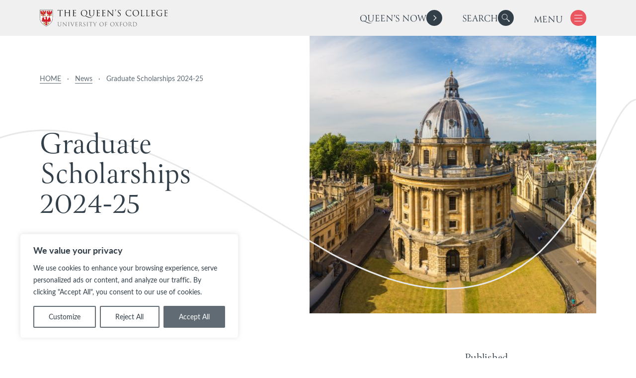

--- FILE ---
content_type: text/html; charset=UTF-8
request_url: https://www.queens.ox.ac.uk/news/graduate-scholarships-2024-25/
body_size: 99554
content:

<!DOCTYPE html>
<html lang="en-US" class="no-js">

<head>
  <meta charset="UTF-8">
  <meta charset="utf-8" />
  <meta http-equiv="X-UA-Compatible" content="IE=Edge,chrome=1">
  <title>Graduate Scholarships 2024-25 - The Queen&#039;s College, Oxford</title>

  <meta name="viewport" content="width=device-width, initial-scale=1.0" />
  <meta name='robots' content='index, follow, max-image-preview:large, max-snippet:-1, max-video-preview:-1' />

	<!-- This site is optimized with the Yoast SEO plugin v26.8 - https://yoast.com/product/yoast-seo-wordpress/ -->
	<link rel="canonical" href="https://www.queens.ox.ac.uk/news/graduate-scholarships-2024-25/" />
	<meta property="og:locale" content="en_US" />
	<meta property="og:type" content="article" />
	<meta property="og:title" content="Graduate Scholarships 2024-25 - The Queen&#039;s College, Oxford" />
	<meta property="og:description" content="We are pleased to announce that information about graduate scholarships for students starting in October 2024 is now available on our graduate scholarships page. Please refer to each scholarship individually for details about eligibility criteria and application deadlines. The Queen’s College is delighted to be able to co-fund scholarships in partnership with: Please contact the [&hellip;]" />
	<meta property="og:url" content="https://www.queens.ox.ac.uk/news/graduate-scholarships-2024-25/" />
	<meta property="og:site_name" content="The Queen&#039;s College, Oxford" />
	<meta property="article:publisher" content="https://www.facebook.com/queenscollegeoxford/" />
	<meta property="article:modified_time" content="2023-11-08T09:17:42+00:00" />
	<meta property="og:image" content="https://www.queens.ox.ac.uk/wp-content/uploads/2023/11/radcliffe-camera-oxford-iStock-1264114157-1024x556.jpg" />
	<meta property="og:image:width" content="1024" />
	<meta property="og:image:height" content="556" />
	<meta property="og:image:type" content="image/jpeg" />
	<meta name="twitter:card" content="summary_large_image" />
	<meta name="twitter:label1" content="Est. reading time" />
	<meta name="twitter:data1" content="1 minute" />
	<script type="application/ld+json" class="yoast-schema-graph">{"@context":"https://schema.org","@graph":[{"@type":"WebPage","@id":"https://www.queens.ox.ac.uk/news/graduate-scholarships-2024-25/","url":"https://www.queens.ox.ac.uk/news/graduate-scholarships-2024-25/","name":"Graduate Scholarships 2024-25 - The Queen&#039;s College, Oxford","isPartOf":{"@id":"https://www.queens.ox.ac.uk/#website"},"primaryImageOfPage":{"@id":"https://www.queens.ox.ac.uk/news/graduate-scholarships-2024-25/#primaryimage"},"image":{"@id":"https://www.queens.ox.ac.uk/news/graduate-scholarships-2024-25/#primaryimage"},"thumbnailUrl":"https://www.queens.ox.ac.uk/wp-content/uploads/2023/11/radcliffe-camera-oxford-iStock-1264114157.jpg","datePublished":"2023-11-07T15:29:09+00:00","dateModified":"2023-11-08T09:17:42+00:00","breadcrumb":{"@id":"https://www.queens.ox.ac.uk/news/graduate-scholarships-2024-25/#breadcrumb"},"inLanguage":"en-US","potentialAction":[{"@type":"ReadAction","target":["https://www.queens.ox.ac.uk/news/graduate-scholarships-2024-25/"]}]},{"@type":"ImageObject","inLanguage":"en-US","@id":"https://www.queens.ox.ac.uk/news/graduate-scholarships-2024-25/#primaryimage","url":"https://www.queens.ox.ac.uk/wp-content/uploads/2023/11/radcliffe-camera-oxford-iStock-1264114157.jpg","contentUrl":"https://www.queens.ox.ac.uk/wp-content/uploads/2023/11/radcliffe-camera-oxford-iStock-1264114157.jpg","width":2350,"height":1276,"caption":"Radcliffe Camera, Bodleian Library, Oxford University, Oxford, Oxfordshire, England, United Kingdom"},{"@type":"BreadcrumbList","@id":"https://www.queens.ox.ac.uk/news/graduate-scholarships-2024-25/#breadcrumb","itemListElement":[{"@type":"ListItem","position":1,"name":"HOME","item":"https://www.queens.ox.ac.uk/"},{"@type":"ListItem","position":2,"name":"News","item":"https://www.queens.ox.ac.uk/news/"},{"@type":"ListItem","position":3,"name":"Graduate Scholarships 2024-25"}]},{"@type":"WebSite","@id":"https://www.queens.ox.ac.uk/#website","url":"https://www.queens.ox.ac.uk/","name":"The Queen's College, Oxford","description":"","publisher":{"@id":"https://www.queens.ox.ac.uk/#organization"},"potentialAction":[{"@type":"SearchAction","target":{"@type":"EntryPoint","urlTemplate":"https://www.queens.ox.ac.uk/?s={search_term_string}"},"query-input":{"@type":"PropertyValueSpecification","valueRequired":true,"valueName":"search_term_string"}}],"inLanguage":"en-US"},{"@type":"Organization","@id":"https://www.queens.ox.ac.uk/#organization","name":"The Queen's College, Oxford","url":"https://www.queens.ox.ac.uk/","logo":{"@type":"ImageObject","inLanguage":"en-US","@id":"https://www.queens.ox.ac.uk/#/schema/logo/image/","url":"https://www.queens.ox.ac.uk/wp-content/uploads/2024/01/edited-for-news-items-square-coat-of-arms.png","contentUrl":"https://www.queens.ox.ac.uk/wp-content/uploads/2024/01/edited-for-news-items-square-coat-of-arms.png","width":645,"height":687,"caption":"The Queen's College, Oxford"},"image":{"@id":"https://www.queens.ox.ac.uk/#/schema/logo/image/"},"sameAs":["https://www.facebook.com/queenscollegeoxford/","https://www.instagram.com/queenscollegeoxford/"]}]}</script>
	<!-- / Yoast SEO plugin. -->


<link rel='dns-prefetch' href='//cdnjs.cloudflare.com' />
<link rel='dns-prefetch' href='//api.mapbox.com' />
<link rel='dns-prefetch' href='//cdn.jsdelivr.net' />
<link rel='dns-prefetch' href='//www.googletagmanager.com' />
<link rel="alternate" title="oEmbed (JSON)" type="application/json+oembed" href="https://www.queens.ox.ac.uk/wp-json/oembed/1.0/embed?url=https%3A%2F%2Fwww.queens.ox.ac.uk%2Fnews%2Fgraduate-scholarships-2024-25%2F" />
<link rel="alternate" title="oEmbed (XML)" type="text/xml+oembed" href="https://www.queens.ox.ac.uk/wp-json/oembed/1.0/embed?url=https%3A%2F%2Fwww.queens.ox.ac.uk%2Fnews%2Fgraduate-scholarships-2024-25%2F&#038;format=xml" />
		<!-- This site uses the Google Analytics by MonsterInsights plugin v9.11.1 - Using Analytics tracking - https://www.monsterinsights.com/ -->
							<script src="//www.googletagmanager.com/gtag/js?id=G-QTXE920CEG"  data-cfasync="false" data-wpfc-render="false" type="text/javascript" async></script>
			<script data-cfasync="false" data-wpfc-render="false" type="text/javascript">
				var mi_version = '9.11.1';
				var mi_track_user = true;
				var mi_no_track_reason = '';
								var MonsterInsightsDefaultLocations = {"page_location":"https:\/\/www.queens.ox.ac.uk\/news\/graduate-scholarships-2024-25\/"};
								if ( typeof MonsterInsightsPrivacyGuardFilter === 'function' ) {
					var MonsterInsightsLocations = (typeof MonsterInsightsExcludeQuery === 'object') ? MonsterInsightsPrivacyGuardFilter( MonsterInsightsExcludeQuery ) : MonsterInsightsPrivacyGuardFilter( MonsterInsightsDefaultLocations );
				} else {
					var MonsterInsightsLocations = (typeof MonsterInsightsExcludeQuery === 'object') ? MonsterInsightsExcludeQuery : MonsterInsightsDefaultLocations;
				}

								var disableStrs = [
										'ga-disable-G-QTXE920CEG',
									];

				/* Function to detect opted out users */
				function __gtagTrackerIsOptedOut() {
					for (var index = 0; index < disableStrs.length; index++) {
						if (document.cookie.indexOf(disableStrs[index] + '=true') > -1) {
							return true;
						}
					}

					return false;
				}

				/* Disable tracking if the opt-out cookie exists. */
				if (__gtagTrackerIsOptedOut()) {
					for (var index = 0; index < disableStrs.length; index++) {
						window[disableStrs[index]] = true;
					}
				}

				/* Opt-out function */
				function __gtagTrackerOptout() {
					for (var index = 0; index < disableStrs.length; index++) {
						document.cookie = disableStrs[index] + '=true; expires=Thu, 31 Dec 2099 23:59:59 UTC; path=/';
						window[disableStrs[index]] = true;
					}
				}

				if ('undefined' === typeof gaOptout) {
					function gaOptout() {
						__gtagTrackerOptout();
					}
				}
								window.dataLayer = window.dataLayer || [];

				window.MonsterInsightsDualTracker = {
					helpers: {},
					trackers: {},
				};
				if (mi_track_user) {
					function __gtagDataLayer() {
						dataLayer.push(arguments);
					}

					function __gtagTracker(type, name, parameters) {
						if (!parameters) {
							parameters = {};
						}

						if (parameters.send_to) {
							__gtagDataLayer.apply(null, arguments);
							return;
						}

						if (type === 'event') {
														parameters.send_to = monsterinsights_frontend.v4_id;
							var hookName = name;
							if (typeof parameters['event_category'] !== 'undefined') {
								hookName = parameters['event_category'] + ':' + name;
							}

							if (typeof MonsterInsightsDualTracker.trackers[hookName] !== 'undefined') {
								MonsterInsightsDualTracker.trackers[hookName](parameters);
							} else {
								__gtagDataLayer('event', name, parameters);
							}
							
						} else {
							__gtagDataLayer.apply(null, arguments);
						}
					}

					__gtagTracker('js', new Date());
					__gtagTracker('set', {
						'developer_id.dZGIzZG': true,
											});
					if ( MonsterInsightsLocations.page_location ) {
						__gtagTracker('set', MonsterInsightsLocations);
					}
										__gtagTracker('config', 'G-QTXE920CEG', {"forceSSL":"true","link_attribution":"true"} );
										window.gtag = __gtagTracker;										(function () {
						/* https://developers.google.com/analytics/devguides/collection/analyticsjs/ */
						/* ga and __gaTracker compatibility shim. */
						var noopfn = function () {
							return null;
						};
						var newtracker = function () {
							return new Tracker();
						};
						var Tracker = function () {
							return null;
						};
						var p = Tracker.prototype;
						p.get = noopfn;
						p.set = noopfn;
						p.send = function () {
							var args = Array.prototype.slice.call(arguments);
							args.unshift('send');
							__gaTracker.apply(null, args);
						};
						var __gaTracker = function () {
							var len = arguments.length;
							if (len === 0) {
								return;
							}
							var f = arguments[len - 1];
							if (typeof f !== 'object' || f === null || typeof f.hitCallback !== 'function') {
								if ('send' === arguments[0]) {
									var hitConverted, hitObject = false, action;
									if ('event' === arguments[1]) {
										if ('undefined' !== typeof arguments[3]) {
											hitObject = {
												'eventAction': arguments[3],
												'eventCategory': arguments[2],
												'eventLabel': arguments[4],
												'value': arguments[5] ? arguments[5] : 1,
											}
										}
									}
									if ('pageview' === arguments[1]) {
										if ('undefined' !== typeof arguments[2]) {
											hitObject = {
												'eventAction': 'page_view',
												'page_path': arguments[2],
											}
										}
									}
									if (typeof arguments[2] === 'object') {
										hitObject = arguments[2];
									}
									if (typeof arguments[5] === 'object') {
										Object.assign(hitObject, arguments[5]);
									}
									if ('undefined' !== typeof arguments[1].hitType) {
										hitObject = arguments[1];
										if ('pageview' === hitObject.hitType) {
											hitObject.eventAction = 'page_view';
										}
									}
									if (hitObject) {
										action = 'timing' === arguments[1].hitType ? 'timing_complete' : hitObject.eventAction;
										hitConverted = mapArgs(hitObject);
										__gtagTracker('event', action, hitConverted);
									}
								}
								return;
							}

							function mapArgs(args) {
								var arg, hit = {};
								var gaMap = {
									'eventCategory': 'event_category',
									'eventAction': 'event_action',
									'eventLabel': 'event_label',
									'eventValue': 'event_value',
									'nonInteraction': 'non_interaction',
									'timingCategory': 'event_category',
									'timingVar': 'name',
									'timingValue': 'value',
									'timingLabel': 'event_label',
									'page': 'page_path',
									'location': 'page_location',
									'title': 'page_title',
									'referrer' : 'page_referrer',
								};
								for (arg in args) {
																		if (!(!args.hasOwnProperty(arg) || !gaMap.hasOwnProperty(arg))) {
										hit[gaMap[arg]] = args[arg];
									} else {
										hit[arg] = args[arg];
									}
								}
								return hit;
							}

							try {
								f.hitCallback();
							} catch (ex) {
							}
						};
						__gaTracker.create = newtracker;
						__gaTracker.getByName = newtracker;
						__gaTracker.getAll = function () {
							return [];
						};
						__gaTracker.remove = noopfn;
						__gaTracker.loaded = true;
						window['__gaTracker'] = __gaTracker;
					})();
									} else {
										console.log("");
					(function () {
						function __gtagTracker() {
							return null;
						}

						window['__gtagTracker'] = __gtagTracker;
						window['gtag'] = __gtagTracker;
					})();
									}
			</script>
							<!-- / Google Analytics by MonsterInsights -->
		<style id='wp-img-auto-sizes-contain-inline-css' type='text/css'>
img:is([sizes=auto i],[sizes^="auto," i]){contain-intrinsic-size:3000px 1500px}
/*# sourceURL=wp-img-auto-sizes-contain-inline-css */
</style>
<link rel='stylesheet' id='formidable-css' href='https://www.queens.ox.ac.uk/wp-content/plugins/formidable/css/formidableforms.css?ver=122828' type='text/css' media='all' />
<link rel='stylesheet' id='sbi_styles-css' href='https://www.queens.ox.ac.uk/wp-content/plugins/instagram-feed/css/sbi-styles.min.css?ver=6.10.0' type='text/css' media='all' />
<style id='wp-emoji-styles-inline-css' type='text/css'>

	img.wp-smiley, img.emoji {
		display: inline !important;
		border: none !important;
		box-shadow: none !important;
		height: 1em !important;
		width: 1em !important;
		margin: 0 0.07em !important;
		vertical-align: -0.1em !important;
		background: none !important;
		padding: 0 !important;
	}
/*# sourceURL=wp-emoji-styles-inline-css */
</style>
<style id='wp-block-library-inline-css' type='text/css'>
:root{--wp-block-synced-color:#7a00df;--wp-block-synced-color--rgb:122,0,223;--wp-bound-block-color:var(--wp-block-synced-color);--wp-editor-canvas-background:#ddd;--wp-admin-theme-color:#007cba;--wp-admin-theme-color--rgb:0,124,186;--wp-admin-theme-color-darker-10:#006ba1;--wp-admin-theme-color-darker-10--rgb:0,107,160.5;--wp-admin-theme-color-darker-20:#005a87;--wp-admin-theme-color-darker-20--rgb:0,90,135;--wp-admin-border-width-focus:2px}@media (min-resolution:192dpi){:root{--wp-admin-border-width-focus:1.5px}}.wp-element-button{cursor:pointer}:root .has-very-light-gray-background-color{background-color:#eee}:root .has-very-dark-gray-background-color{background-color:#313131}:root .has-very-light-gray-color{color:#eee}:root .has-very-dark-gray-color{color:#313131}:root .has-vivid-green-cyan-to-vivid-cyan-blue-gradient-background{background:linear-gradient(135deg,#00d084,#0693e3)}:root .has-purple-crush-gradient-background{background:linear-gradient(135deg,#34e2e4,#4721fb 50%,#ab1dfe)}:root .has-hazy-dawn-gradient-background{background:linear-gradient(135deg,#faaca8,#dad0ec)}:root .has-subdued-olive-gradient-background{background:linear-gradient(135deg,#fafae1,#67a671)}:root .has-atomic-cream-gradient-background{background:linear-gradient(135deg,#fdd79a,#004a59)}:root .has-nightshade-gradient-background{background:linear-gradient(135deg,#330968,#31cdcf)}:root .has-midnight-gradient-background{background:linear-gradient(135deg,#020381,#2874fc)}:root{--wp--preset--font-size--normal:16px;--wp--preset--font-size--huge:42px}.has-regular-font-size{font-size:1em}.has-larger-font-size{font-size:2.625em}.has-normal-font-size{font-size:var(--wp--preset--font-size--normal)}.has-huge-font-size{font-size:var(--wp--preset--font-size--huge)}.has-text-align-center{text-align:center}.has-text-align-left{text-align:left}.has-text-align-right{text-align:right}.has-fit-text{white-space:nowrap!important}#end-resizable-editor-section{display:none}.aligncenter{clear:both}.items-justified-left{justify-content:flex-start}.items-justified-center{justify-content:center}.items-justified-right{justify-content:flex-end}.items-justified-space-between{justify-content:space-between}.screen-reader-text{border:0;clip-path:inset(50%);height:1px;margin:-1px;overflow:hidden;padding:0;position:absolute;width:1px;word-wrap:normal!important}.screen-reader-text:focus{background-color:#ddd;clip-path:none;color:#444;display:block;font-size:1em;height:auto;left:5px;line-height:normal;padding:15px 23px 14px;text-decoration:none;top:5px;width:auto;z-index:100000}html :where(.has-border-color){border-style:solid}html :where([style*=border-top-color]){border-top-style:solid}html :where([style*=border-right-color]){border-right-style:solid}html :where([style*=border-bottom-color]){border-bottom-style:solid}html :where([style*=border-left-color]){border-left-style:solid}html :where([style*=border-width]){border-style:solid}html :where([style*=border-top-width]){border-top-style:solid}html :where([style*=border-right-width]){border-right-style:solid}html :where([style*=border-bottom-width]){border-bottom-style:solid}html :where([style*=border-left-width]){border-left-style:solid}html :where(img[class*=wp-image-]){height:auto;max-width:100%}:where(figure){margin:0 0 1em}html :where(.is-position-sticky){--wp-admin--admin-bar--position-offset:var(--wp-admin--admin-bar--height,0px)}@media screen and (max-width:600px){html :where(.is-position-sticky){--wp-admin--admin-bar--position-offset:0px}}

/*# sourceURL=wp-block-library-inline-css */
</style><style id='wp-block-list-inline-css' type='text/css'>
ol,ul{box-sizing:border-box}:root :where(.wp-block-list.has-background){padding:1.25em 2.375em}
/*# sourceURL=https://www.queens.ox.ac.uk/wp-includes/blocks/list/style.min.css */
</style>
<style id='global-styles-inline-css' type='text/css'>
:root{--wp--preset--aspect-ratio--square: 1;--wp--preset--aspect-ratio--4-3: 4/3;--wp--preset--aspect-ratio--3-4: 3/4;--wp--preset--aspect-ratio--3-2: 3/2;--wp--preset--aspect-ratio--2-3: 2/3;--wp--preset--aspect-ratio--16-9: 16/9;--wp--preset--aspect-ratio--9-16: 9/16;--wp--preset--color--black: #000000;--wp--preset--color--cyan-bluish-gray: #abb8c3;--wp--preset--color--white: #ffffff;--wp--preset--color--pale-pink: #f78da7;--wp--preset--color--vivid-red: #cf2e2e;--wp--preset--color--luminous-vivid-orange: #ff6900;--wp--preset--color--luminous-vivid-amber: #fcb900;--wp--preset--color--light-green-cyan: #7bdcb5;--wp--preset--color--vivid-green-cyan: #00d084;--wp--preset--color--pale-cyan-blue: #8ed1fc;--wp--preset--color--vivid-cyan-blue: #0693e3;--wp--preset--color--vivid-purple: #9b51e0;--wp--preset--gradient--vivid-cyan-blue-to-vivid-purple: linear-gradient(135deg,rgb(6,147,227) 0%,rgb(155,81,224) 100%);--wp--preset--gradient--light-green-cyan-to-vivid-green-cyan: linear-gradient(135deg,rgb(122,220,180) 0%,rgb(0,208,130) 100%);--wp--preset--gradient--luminous-vivid-amber-to-luminous-vivid-orange: linear-gradient(135deg,rgb(252,185,0) 0%,rgb(255,105,0) 100%);--wp--preset--gradient--luminous-vivid-orange-to-vivid-red: linear-gradient(135deg,rgb(255,105,0) 0%,rgb(207,46,46) 100%);--wp--preset--gradient--very-light-gray-to-cyan-bluish-gray: linear-gradient(135deg,rgb(238,238,238) 0%,rgb(169,184,195) 100%);--wp--preset--gradient--cool-to-warm-spectrum: linear-gradient(135deg,rgb(74,234,220) 0%,rgb(151,120,209) 20%,rgb(207,42,186) 40%,rgb(238,44,130) 60%,rgb(251,105,98) 80%,rgb(254,248,76) 100%);--wp--preset--gradient--blush-light-purple: linear-gradient(135deg,rgb(255,206,236) 0%,rgb(152,150,240) 100%);--wp--preset--gradient--blush-bordeaux: linear-gradient(135deg,rgb(254,205,165) 0%,rgb(254,45,45) 50%,rgb(107,0,62) 100%);--wp--preset--gradient--luminous-dusk: linear-gradient(135deg,rgb(255,203,112) 0%,rgb(199,81,192) 50%,rgb(65,88,208) 100%);--wp--preset--gradient--pale-ocean: linear-gradient(135deg,rgb(255,245,203) 0%,rgb(182,227,212) 50%,rgb(51,167,181) 100%);--wp--preset--gradient--electric-grass: linear-gradient(135deg,rgb(202,248,128) 0%,rgb(113,206,126) 100%);--wp--preset--gradient--midnight: linear-gradient(135deg,rgb(2,3,129) 0%,rgb(40,116,252) 100%);--wp--preset--font-size--small: 16px;--wp--preset--font-size--medium: ;--wp--preset--font-size--large: ;--wp--preset--font-size--x-large: ;--wp--preset--font-size--intro: 32px;--wp--preset--font-size--xx-large: ;--wp--preset--spacing--20: 0.44rem;--wp--preset--spacing--30: 0.67rem;--wp--preset--spacing--40: 1rem;--wp--preset--spacing--50: 1.5rem;--wp--preset--spacing--60: 2.25rem;--wp--preset--spacing--70: 3.38rem;--wp--preset--spacing--80: 5.06rem;--wp--preset--shadow--natural: 6px 6px 9px rgba(0, 0, 0, 0.2);--wp--preset--shadow--deep: 12px 12px 50px rgba(0, 0, 0, 0.4);--wp--preset--shadow--sharp: 6px 6px 0px rgba(0, 0, 0, 0.2);--wp--preset--shadow--outlined: 6px 6px 0px -3px rgb(255, 255, 255), 6px 6px rgb(0, 0, 0);--wp--preset--shadow--crisp: 6px 6px 0px rgb(0, 0, 0);}:root { --wp--style--global--content-size: 1000px;--wp--style--global--wide-size: 1400px; }:where(body) { margin: 0; }.wp-site-blocks > .alignleft { float: left; margin-right: 2em; }.wp-site-blocks > .alignright { float: right; margin-left: 2em; }.wp-site-blocks > .aligncenter { justify-content: center; margin-left: auto; margin-right: auto; }:where(.is-layout-flex){gap: 0.5em;}:where(.is-layout-grid){gap: 0.5em;}.is-layout-flow > .alignleft{float: left;margin-inline-start: 0;margin-inline-end: 2em;}.is-layout-flow > .alignright{float: right;margin-inline-start: 2em;margin-inline-end: 0;}.is-layout-flow > .aligncenter{margin-left: auto !important;margin-right: auto !important;}.is-layout-constrained > .alignleft{float: left;margin-inline-start: 0;margin-inline-end: 2em;}.is-layout-constrained > .alignright{float: right;margin-inline-start: 2em;margin-inline-end: 0;}.is-layout-constrained > .aligncenter{margin-left: auto !important;margin-right: auto !important;}.is-layout-constrained > :where(:not(.alignleft):not(.alignright):not(.alignfull)){max-width: var(--wp--style--global--content-size);margin-left: auto !important;margin-right: auto !important;}.is-layout-constrained > .alignwide{max-width: var(--wp--style--global--wide-size);}body .is-layout-flex{display: flex;}.is-layout-flex{flex-wrap: wrap;align-items: center;}.is-layout-flex > :is(*, div){margin: 0;}body .is-layout-grid{display: grid;}.is-layout-grid > :is(*, div){margin: 0;}body{padding-top: 0px;padding-right: 0px;padding-bottom: 0px;padding-left: 0px;}a:where(:not(.wp-element-button)){text-decoration: underline;}:root :where(.wp-element-button, .wp-block-button__link){background-color: #32373c;border-width: 0;color: #fff;font-family: inherit;font-size: inherit;font-style: inherit;font-weight: inherit;letter-spacing: inherit;line-height: inherit;padding-top: calc(0.667em + 2px);padding-right: calc(1.333em + 2px);padding-bottom: calc(0.667em + 2px);padding-left: calc(1.333em + 2px);text-decoration: none;text-transform: inherit;}.has-black-color{color: var(--wp--preset--color--black) !important;}.has-cyan-bluish-gray-color{color: var(--wp--preset--color--cyan-bluish-gray) !important;}.has-white-color{color: var(--wp--preset--color--white) !important;}.has-pale-pink-color{color: var(--wp--preset--color--pale-pink) !important;}.has-vivid-red-color{color: var(--wp--preset--color--vivid-red) !important;}.has-luminous-vivid-orange-color{color: var(--wp--preset--color--luminous-vivid-orange) !important;}.has-luminous-vivid-amber-color{color: var(--wp--preset--color--luminous-vivid-amber) !important;}.has-light-green-cyan-color{color: var(--wp--preset--color--light-green-cyan) !important;}.has-vivid-green-cyan-color{color: var(--wp--preset--color--vivid-green-cyan) !important;}.has-pale-cyan-blue-color{color: var(--wp--preset--color--pale-cyan-blue) !important;}.has-vivid-cyan-blue-color{color: var(--wp--preset--color--vivid-cyan-blue) !important;}.has-vivid-purple-color{color: var(--wp--preset--color--vivid-purple) !important;}.has-black-background-color{background-color: var(--wp--preset--color--black) !important;}.has-cyan-bluish-gray-background-color{background-color: var(--wp--preset--color--cyan-bluish-gray) !important;}.has-white-background-color{background-color: var(--wp--preset--color--white) !important;}.has-pale-pink-background-color{background-color: var(--wp--preset--color--pale-pink) !important;}.has-vivid-red-background-color{background-color: var(--wp--preset--color--vivid-red) !important;}.has-luminous-vivid-orange-background-color{background-color: var(--wp--preset--color--luminous-vivid-orange) !important;}.has-luminous-vivid-amber-background-color{background-color: var(--wp--preset--color--luminous-vivid-amber) !important;}.has-light-green-cyan-background-color{background-color: var(--wp--preset--color--light-green-cyan) !important;}.has-vivid-green-cyan-background-color{background-color: var(--wp--preset--color--vivid-green-cyan) !important;}.has-pale-cyan-blue-background-color{background-color: var(--wp--preset--color--pale-cyan-blue) !important;}.has-vivid-cyan-blue-background-color{background-color: var(--wp--preset--color--vivid-cyan-blue) !important;}.has-vivid-purple-background-color{background-color: var(--wp--preset--color--vivid-purple) !important;}.has-black-border-color{border-color: var(--wp--preset--color--black) !important;}.has-cyan-bluish-gray-border-color{border-color: var(--wp--preset--color--cyan-bluish-gray) !important;}.has-white-border-color{border-color: var(--wp--preset--color--white) !important;}.has-pale-pink-border-color{border-color: var(--wp--preset--color--pale-pink) !important;}.has-vivid-red-border-color{border-color: var(--wp--preset--color--vivid-red) !important;}.has-luminous-vivid-orange-border-color{border-color: var(--wp--preset--color--luminous-vivid-orange) !important;}.has-luminous-vivid-amber-border-color{border-color: var(--wp--preset--color--luminous-vivid-amber) !important;}.has-light-green-cyan-border-color{border-color: var(--wp--preset--color--light-green-cyan) !important;}.has-vivid-green-cyan-border-color{border-color: var(--wp--preset--color--vivid-green-cyan) !important;}.has-pale-cyan-blue-border-color{border-color: var(--wp--preset--color--pale-cyan-blue) !important;}.has-vivid-cyan-blue-border-color{border-color: var(--wp--preset--color--vivid-cyan-blue) !important;}.has-vivid-purple-border-color{border-color: var(--wp--preset--color--vivid-purple) !important;}.has-vivid-cyan-blue-to-vivid-purple-gradient-background{background: var(--wp--preset--gradient--vivid-cyan-blue-to-vivid-purple) !important;}.has-light-green-cyan-to-vivid-green-cyan-gradient-background{background: var(--wp--preset--gradient--light-green-cyan-to-vivid-green-cyan) !important;}.has-luminous-vivid-amber-to-luminous-vivid-orange-gradient-background{background: var(--wp--preset--gradient--luminous-vivid-amber-to-luminous-vivid-orange) !important;}.has-luminous-vivid-orange-to-vivid-red-gradient-background{background: var(--wp--preset--gradient--luminous-vivid-orange-to-vivid-red) !important;}.has-very-light-gray-to-cyan-bluish-gray-gradient-background{background: var(--wp--preset--gradient--very-light-gray-to-cyan-bluish-gray) !important;}.has-cool-to-warm-spectrum-gradient-background{background: var(--wp--preset--gradient--cool-to-warm-spectrum) !important;}.has-blush-light-purple-gradient-background{background: var(--wp--preset--gradient--blush-light-purple) !important;}.has-blush-bordeaux-gradient-background{background: var(--wp--preset--gradient--blush-bordeaux) !important;}.has-luminous-dusk-gradient-background{background: var(--wp--preset--gradient--luminous-dusk) !important;}.has-pale-ocean-gradient-background{background: var(--wp--preset--gradient--pale-ocean) !important;}.has-electric-grass-gradient-background{background: var(--wp--preset--gradient--electric-grass) !important;}.has-midnight-gradient-background{background: var(--wp--preset--gradient--midnight) !important;}.has-small-font-size{font-size: var(--wp--preset--font-size--small) !important;}.has-medium-font-size{font-size: var(--wp--preset--font-size--medium) !important;}.has-large-font-size{font-size: var(--wp--preset--font-size--large) !important;}.has-x-large-font-size{font-size: var(--wp--preset--font-size--x-large) !important;}.has-intro-font-size{font-size: var(--wp--preset--font-size--intro) !important;}.has-xx-large-font-size{font-size: var(--wp--preset--font-size--xx-large) !important;}
/*# sourceURL=global-styles-inline-css */
</style>

<link rel='stylesheet' id='cff-css' href='https://www.queens.ox.ac.uk/wp-content/plugins/custom-facebook-feed-pro/assets/css/cff-style.min.css?ver=4.7.4' type='text/css' media='all' />
<link rel='stylesheet' id='oneltd-core-style-css' href='https://www.queens.ox.ac.uk/wp-content/themes/queens/style.css?ver=2025-05-01-08:05:33' type='text/css' media='all' />
<link rel='stylesheet' id='select2-css' href='https://cdn.jsdelivr.net/npm/select2@4.1.0-rc.0/dist/css/select2.min.css' type='text/css' media='all' />
<link rel='stylesheet' id='mapbox-css' href='https://api.mapbox.com/mapbox-gl-js/v2.12.0/mapbox-gl.css' type='text/css' media='all' />
<link rel='stylesheet' id='mapboxDirections-css' href='https://api.mapbox.com/mapbox-gl-js/plugins/mapbox-gl-directions/v4.1.1/mapbox-gl-directions.css' type='text/css' media='all' />
<link rel='stylesheet' id='wp-block-paragraph-css' href='https://www.queens.ox.ac.uk/wp-includes/blocks/paragraph/style.min.css' type='text/css' media='all' />
<script type="text/javascript" id="cookie-law-info-js-extra">
/* <![CDATA[ */
var _ckyConfig = {"_ipData":[],"_assetsURL":"https://www.queens.ox.ac.uk/wp-content/plugins/cookie-law-info/lite/frontend/images/","_publicURL":"https://www.queens.ox.ac.uk","_expiry":"365","_categories":[{"name":"Necessary","slug":"necessary","isNecessary":true,"ccpaDoNotSell":true,"cookies":[],"active":true,"defaultConsent":{"gdpr":true,"ccpa":true}},{"name":"Functional","slug":"functional","isNecessary":false,"ccpaDoNotSell":true,"cookies":[{"cookieID":"__cf_bm","domain":".vimeo.com","provider":""},{"cookieID":"player","domain":".vimeo.com","provider":""},{"cookieID":"aka_debug","domain":".akamaized.net","provider":""}],"active":true,"defaultConsent":{"gdpr":false,"ccpa":false}},{"name":"Analytics","slug":"analytics","isNecessary":false,"ccpaDoNotSell":true,"cookies":[{"cookieID":"_ga","domain":".ox.ac.uk","provider":""},{"cookieID":"_gid","domain":".ox.ac.uk","provider":""},{"cookieID":"_gat_gtag_UA_93236848_1","domain":".ox.ac.uk","provider":""},{"cookieID":"vuid","domain":".vimeo.com","provider":""}],"active":true,"defaultConsent":{"gdpr":false,"ccpa":false}},{"name":"Performance","slug":"performance","isNecessary":false,"ccpaDoNotSell":true,"cookies":[],"active":true,"defaultConsent":{"gdpr":false,"ccpa":false}},{"name":"Advertisement","slug":"advertisement","isNecessary":false,"ccpaDoNotSell":true,"cookies":[],"active":true,"defaultConsent":{"gdpr":false,"ccpa":false}}],"_activeLaw":"gdpr","_rootDomain":"","_block":"1","_showBanner":"1","_bannerConfig":{"settings":{"type":"box","preferenceCenterType":"popup","position":"bottom-left","applicableLaw":"gdpr"},"behaviours":{"reloadBannerOnAccept":false,"loadAnalyticsByDefault":false,"animations":{"onLoad":"animate","onHide":"sticky"}},"config":{"revisitConsent":{"status":true,"tag":"revisit-consent","position":"bottom-left","meta":{"url":"#"},"styles":{"background-color":"#323E48"},"elements":{"title":{"type":"text","tag":"revisit-consent-title","status":true,"styles":{"color":"#0056a7"}}}},"preferenceCenter":{"toggle":{"status":true,"tag":"detail-category-toggle","type":"toggle","states":{"active":{"styles":{"background-color":"#1863DC"}},"inactive":{"styles":{"background-color":"#D0D5D2"}}}}},"categoryPreview":{"status":false,"toggle":{"status":true,"tag":"detail-category-preview-toggle","type":"toggle","states":{"active":{"styles":{"background-color":"#1863DC"}},"inactive":{"styles":{"background-color":"#D0D5D2"}}}}},"videoPlaceholder":{"status":true,"styles":{"background-color":"#323E48","border-color":"#323E48","color":"#ffffff"}},"readMore":{"status":false,"tag":"readmore-button","type":"link","meta":{"noFollow":true,"newTab":true},"styles":{"color":"#323E48","background-color":"transparent","border-color":"transparent"}},"showMore":{"status":true,"tag":"show-desc-button","type":"button","styles":{"color":"#1863DC"}},"showLess":{"status":true,"tag":"hide-desc-button","type":"button","styles":{"color":"#1863DC"}},"alwaysActive":{"status":true,"tag":"always-active","styles":{"color":"#008000"}},"manualLinks":{"status":true,"tag":"manual-links","type":"link","styles":{"color":"#1863DC"}},"auditTable":{"status":true},"optOption":{"status":true,"toggle":{"status":true,"tag":"optout-option-toggle","type":"toggle","states":{"active":{"styles":{"background-color":"#1863dc"}},"inactive":{"styles":{"background-color":"#FFFFFF"}}}}}}},"_version":"3.4.0","_logConsent":"1","_tags":[{"tag":"accept-button","styles":{"color":"#FFFFFF","background-color":"#606B74","border-color":"#606B74"}},{"tag":"reject-button","styles":{"color":"#323E48","background-color":"transparent","border-color":"#606B74"}},{"tag":"settings-button","styles":{"color":"#323E48","background-color":"transparent","border-color":"#606B74"}},{"tag":"readmore-button","styles":{"color":"#323E48","background-color":"transparent","border-color":"transparent"}},{"tag":"donotsell-button","styles":{"color":"#1863DC","background-color":"transparent","border-color":"transparent"}},{"tag":"show-desc-button","styles":{"color":"#1863DC"}},{"tag":"hide-desc-button","styles":{"color":"#1863DC"}},{"tag":"cky-always-active","styles":[]},{"tag":"cky-link","styles":[]},{"tag":"accept-button","styles":{"color":"#FFFFFF","background-color":"#606B74","border-color":"#606B74"}},{"tag":"revisit-consent","styles":{"background-color":"#323E48"}}],"_shortCodes":[{"key":"cky_readmore","content":"\u003Ca href=\"#\" class=\"cky-policy\" aria-label=\"Read More\" target=\"_blank\" rel=\"noopener\" data-cky-tag=\"readmore-button\"\u003ERead More\u003C/a\u003E","tag":"readmore-button","status":false,"attributes":{"rel":"nofollow","target":"_blank"}},{"key":"cky_show_desc","content":"\u003Cbutton class=\"cky-show-desc-btn\" data-cky-tag=\"show-desc-button\" aria-label=\"Show more\"\u003EShow more\u003C/button\u003E","tag":"show-desc-button","status":true,"attributes":[]},{"key":"cky_hide_desc","content":"\u003Cbutton class=\"cky-show-desc-btn\" data-cky-tag=\"hide-desc-button\" aria-label=\"Show less\"\u003EShow less\u003C/button\u003E","tag":"hide-desc-button","status":true,"attributes":[]},{"key":"cky_optout_show_desc","content":"[cky_optout_show_desc]","tag":"optout-show-desc-button","status":true,"attributes":[]},{"key":"cky_optout_hide_desc","content":"[cky_optout_hide_desc]","tag":"optout-hide-desc-button","status":true,"attributes":[]},{"key":"cky_category_toggle_label","content":"[cky_{{status}}_category_label] [cky_preference_{{category_slug}}_title]","tag":"","status":true,"attributes":[]},{"key":"cky_enable_category_label","content":"Enable","tag":"","status":true,"attributes":[]},{"key":"cky_disable_category_label","content":"Disable","tag":"","status":true,"attributes":[]},{"key":"cky_video_placeholder","content":"\u003Cdiv class=\"video-placeholder-normal\" data-cky-tag=\"video-placeholder\" id=\"[UNIQUEID]\"\u003E\u003Cp class=\"video-placeholder-text-normal\" data-cky-tag=\"placeholder-title\"\u003EPlease accept the cookie consent\u003C/p\u003E\u003C/div\u003E","tag":"","status":true,"attributes":[]},{"key":"cky_enable_optout_label","content":"Enable","tag":"","status":true,"attributes":[]},{"key":"cky_disable_optout_label","content":"Disable","tag":"","status":true,"attributes":[]},{"key":"cky_optout_toggle_label","content":"[cky_{{status}}_optout_label] [cky_optout_option_title]","tag":"","status":true,"attributes":[]},{"key":"cky_optout_option_title","content":"Do Not Sell My Personal Information","tag":"","status":true,"attributes":[]},{"key":"cky_optout_close_label","content":"Close","tag":"","status":true,"attributes":[]},{"key":"cky_preference_close_label","content":"Close","tag":"","status":true,"attributes":[]}],"_rtl":"","_language":"en","_providersToBlock":[]};
var _ckyStyles = {"css":".cky-overlay{background: #000000; opacity: 0.4; position: fixed; top: 0; left: 0; width: 100%; height: 100%; z-index: 99999999;}.cky-hide{display: none;}.cky-btn-revisit-wrapper{display: flex; align-items: center; justify-content: center; background: #0056a7; width: 45px; height: 45px; border-radius: 50%; position: fixed; z-index: 999999; cursor: pointer;}.cky-revisit-bottom-left{bottom: 15px; left: 15px;}.cky-revisit-bottom-right{bottom: 15px; right: 15px;}.cky-btn-revisit-wrapper .cky-btn-revisit{display: flex; align-items: center; justify-content: center; background: none; border: none; cursor: pointer; position: relative; margin: 0; padding: 0;}.cky-btn-revisit-wrapper .cky-btn-revisit img{max-width: fit-content; margin: 0; height: 30px; width: 30px;}.cky-revisit-bottom-left:hover::before{content: attr(data-tooltip); position: absolute; background: #4e4b66; color: #ffffff; left: calc(100% + 7px); font-size: 12px; line-height: 16px; width: max-content; padding: 4px 8px; border-radius: 4px;}.cky-revisit-bottom-left:hover::after{position: absolute; content: \"\"; border: 5px solid transparent; left: calc(100% + 2px); border-left-width: 0; border-right-color: #4e4b66;}.cky-revisit-bottom-right:hover::before{content: attr(data-tooltip); position: absolute; background: #4e4b66; color: #ffffff; right: calc(100% + 7px); font-size: 12px; line-height: 16px; width: max-content; padding: 4px 8px; border-radius: 4px;}.cky-revisit-bottom-right:hover::after{position: absolute; content: \"\"; border: 5px solid transparent; right: calc(100% + 2px); border-right-width: 0; border-left-color: #4e4b66;}.cky-revisit-hide{display: none;}.cky-consent-container{position: fixed; width: 440px; box-sizing: border-box; z-index: 9999999; border-radius: 6px;}.cky-consent-container .cky-consent-bar{background: #ffffff; border: 1px solid; padding: 20px 26px; box-shadow: 0 -1px 10px 0 #acabab4d; border-radius: 6px;}.cky-box-bottom-left{bottom: 40px; left: 40px;}.cky-box-bottom-right{bottom: 40px; right: 40px;}.cky-box-top-left{top: 40px; left: 40px;}.cky-box-top-right{top: 40px; right: 40px;}.cky-custom-brand-logo-wrapper .cky-custom-brand-logo{width: 100px; height: auto; margin: 0 0 12px 0;}.cky-notice .cky-title{color: #212121; font-weight: 700; font-size: 18px; line-height: 24px; margin: 0 0 12px 0;}.cky-notice-des *,.cky-preference-content-wrapper *,.cky-accordion-header-des *,.cky-gpc-wrapper .cky-gpc-desc *{font-size: 14px;}.cky-notice-des{color: #212121; font-size: 14px; line-height: 24px; font-weight: 400;}.cky-notice-des img{height: 25px; width: 25px;}.cky-consent-bar .cky-notice-des p,.cky-gpc-wrapper .cky-gpc-desc p,.cky-preference-body-wrapper .cky-preference-content-wrapper p,.cky-accordion-header-wrapper .cky-accordion-header-des p,.cky-cookie-des-table li div:last-child p{color: inherit; margin-top: 0; overflow-wrap: break-word;}.cky-notice-des P:last-child,.cky-preference-content-wrapper p:last-child,.cky-cookie-des-table li div:last-child p:last-child,.cky-gpc-wrapper .cky-gpc-desc p:last-child{margin-bottom: 0;}.cky-notice-des a.cky-policy,.cky-notice-des button.cky-policy{font-size: 14px; color: #1863dc; white-space: nowrap; cursor: pointer; background: transparent; border: 1px solid; text-decoration: underline;}.cky-notice-des button.cky-policy{padding: 0;}.cky-notice-des a.cky-policy:focus-visible,.cky-notice-des button.cky-policy:focus-visible,.cky-preference-content-wrapper .cky-show-desc-btn:focus-visible,.cky-accordion-header .cky-accordion-btn:focus-visible,.cky-preference-header .cky-btn-close:focus-visible,.cky-switch input[type=\"checkbox\"]:focus-visible,.cky-footer-wrapper a:focus-visible,.cky-btn:focus-visible{outline: 2px solid #1863dc; outline-offset: 2px;}.cky-btn:focus:not(:focus-visible),.cky-accordion-header .cky-accordion-btn:focus:not(:focus-visible),.cky-preference-content-wrapper .cky-show-desc-btn:focus:not(:focus-visible),.cky-btn-revisit-wrapper .cky-btn-revisit:focus:not(:focus-visible),.cky-preference-header .cky-btn-close:focus:not(:focus-visible),.cky-consent-bar .cky-banner-btn-close:focus:not(:focus-visible){outline: 0;}button.cky-show-desc-btn:not(:hover):not(:active){color: #1863dc; background: transparent;}button.cky-accordion-btn:not(:hover):not(:active),button.cky-banner-btn-close:not(:hover):not(:active),button.cky-btn-revisit:not(:hover):not(:active),button.cky-btn-close:not(:hover):not(:active){background: transparent;}.cky-consent-bar button:hover,.cky-modal.cky-modal-open button:hover,.cky-consent-bar button:focus,.cky-modal.cky-modal-open button:focus{text-decoration: none;}.cky-notice-btn-wrapper{display: flex; justify-content: flex-start; align-items: center; flex-wrap: wrap; margin-top: 16px;}.cky-notice-btn-wrapper .cky-btn{text-shadow: none; box-shadow: none;}.cky-btn{flex: auto; max-width: 100%; font-size: 14px; font-family: inherit; line-height: 24px; padding: 8px; font-weight: 500; margin: 0 8px 0 0; border-radius: 2px; cursor: pointer; text-align: center; text-transform: none; min-height: 0;}.cky-btn:hover{opacity: 0.8;}.cky-btn-customize{color: #1863dc; background: transparent; border: 2px solid #1863dc;}.cky-btn-reject{color: #1863dc; background: transparent; border: 2px solid #1863dc;}.cky-btn-accept{background: #1863dc; color: #ffffff; border: 2px solid #1863dc;}.cky-btn:last-child{margin-right: 0;}@media (max-width: 576px){.cky-box-bottom-left{bottom: 0; left: 0;}.cky-box-bottom-right{bottom: 0; right: 0;}.cky-box-top-left{top: 0; left: 0;}.cky-box-top-right{top: 0; right: 0;}}@media (max-width: 440px){.cky-box-bottom-left, .cky-box-bottom-right, .cky-box-top-left, .cky-box-top-right{width: 100%; max-width: 100%;}.cky-consent-container .cky-consent-bar{padding: 20px 0;}.cky-custom-brand-logo-wrapper, .cky-notice .cky-title, .cky-notice-des, .cky-notice-btn-wrapper{padding: 0 24px;}.cky-notice-des{max-height: 40vh; overflow-y: scroll;}.cky-notice-btn-wrapper{flex-direction: column; margin-top: 0;}.cky-btn{width: 100%; margin: 10px 0 0 0;}.cky-notice-btn-wrapper .cky-btn-customize{order: 2;}.cky-notice-btn-wrapper .cky-btn-reject{order: 3;}.cky-notice-btn-wrapper .cky-btn-accept{order: 1; margin-top: 16px;}}@media (max-width: 352px){.cky-notice .cky-title{font-size: 16px;}.cky-notice-des *{font-size: 12px;}.cky-notice-des, .cky-btn{font-size: 12px;}}.cky-modal.cky-modal-open{display: flex; visibility: visible; -webkit-transform: translate(-50%, -50%); -moz-transform: translate(-50%, -50%); -ms-transform: translate(-50%, -50%); -o-transform: translate(-50%, -50%); transform: translate(-50%, -50%); top: 50%; left: 50%; transition: all 1s ease;}.cky-modal{box-shadow: 0 32px 68px rgba(0, 0, 0, 0.3); margin: 0 auto; position: fixed; max-width: 100%; background: #ffffff; top: 50%; box-sizing: border-box; border-radius: 6px; z-index: 999999999; color: #212121; -webkit-transform: translate(-50%, 100%); -moz-transform: translate(-50%, 100%); -ms-transform: translate(-50%, 100%); -o-transform: translate(-50%, 100%); transform: translate(-50%, 100%); visibility: hidden; transition: all 0s ease;}.cky-preference-center{max-height: 79vh; overflow: hidden; width: 845px; overflow: hidden; flex: 1 1 0; display: flex; flex-direction: column; border-radius: 6px;}.cky-preference-header{display: flex; align-items: center; justify-content: space-between; padding: 22px 24px; border-bottom: 1px solid;}.cky-preference-header .cky-preference-title{font-size: 18px; font-weight: 700; line-height: 24px;}.cky-preference-header .cky-btn-close{margin: 0; cursor: pointer; vertical-align: middle; padding: 0; background: none; border: none; width: auto; height: auto; min-height: 0; line-height: 0; text-shadow: none; box-shadow: none;}.cky-preference-header .cky-btn-close img{margin: 0; height: 10px; width: 10px;}.cky-preference-body-wrapper{padding: 0 24px; flex: 1; overflow: auto; box-sizing: border-box;}.cky-preference-content-wrapper,.cky-gpc-wrapper .cky-gpc-desc{font-size: 14px; line-height: 24px; font-weight: 400; padding: 12px 0;}.cky-preference-content-wrapper{border-bottom: 1px solid;}.cky-preference-content-wrapper img{height: 25px; width: 25px;}.cky-preference-content-wrapper .cky-show-desc-btn{font-size: 14px; font-family: inherit; color: #1863dc; text-decoration: none; line-height: 24px; padding: 0; margin: 0; white-space: nowrap; cursor: pointer; background: transparent; border-color: transparent; text-transform: none; min-height: 0; text-shadow: none; box-shadow: none;}.cky-accordion-wrapper{margin-bottom: 10px;}.cky-accordion{border-bottom: 1px solid;}.cky-accordion:last-child{border-bottom: none;}.cky-accordion .cky-accordion-item{display: flex; margin-top: 10px;}.cky-accordion .cky-accordion-body{display: none;}.cky-accordion.cky-accordion-active .cky-accordion-body{display: block; padding: 0 22px; margin-bottom: 16px;}.cky-accordion-header-wrapper{cursor: pointer; width: 100%;}.cky-accordion-item .cky-accordion-header{display: flex; justify-content: space-between; align-items: center;}.cky-accordion-header .cky-accordion-btn{font-size: 16px; font-family: inherit; color: #212121; line-height: 24px; background: none; border: none; font-weight: 700; padding: 0; margin: 0; cursor: pointer; text-transform: none; min-height: 0; text-shadow: none; box-shadow: none;}.cky-accordion-header .cky-always-active{color: #008000; font-weight: 600; line-height: 24px; font-size: 14px;}.cky-accordion-header-des{font-size: 14px; line-height: 24px; margin: 10px 0 16px 0;}.cky-accordion-chevron{margin-right: 22px; position: relative; cursor: pointer;}.cky-accordion-chevron-hide{display: none;}.cky-accordion .cky-accordion-chevron i::before{content: \"\"; position: absolute; border-right: 1.4px solid; border-bottom: 1.4px solid; border-color: inherit; height: 6px; width: 6px; -webkit-transform: rotate(-45deg); -moz-transform: rotate(-45deg); -ms-transform: rotate(-45deg); -o-transform: rotate(-45deg); transform: rotate(-45deg); transition: all 0.2s ease-in-out; top: 8px;}.cky-accordion.cky-accordion-active .cky-accordion-chevron i::before{-webkit-transform: rotate(45deg); -moz-transform: rotate(45deg); -ms-transform: rotate(45deg); -o-transform: rotate(45deg); transform: rotate(45deg);}.cky-audit-table{background: #f4f4f4; border-radius: 6px;}.cky-audit-table .cky-empty-cookies-text{color: inherit; font-size: 12px; line-height: 24px; margin: 0; padding: 10px;}.cky-audit-table .cky-cookie-des-table{font-size: 12px; line-height: 24px; font-weight: normal; padding: 15px 10px; border-bottom: 1px solid; border-bottom-color: inherit; margin: 0;}.cky-audit-table .cky-cookie-des-table:last-child{border-bottom: none;}.cky-audit-table .cky-cookie-des-table li{list-style-type: none; display: flex; padding: 3px 0;}.cky-audit-table .cky-cookie-des-table li:first-child{padding-top: 0;}.cky-cookie-des-table li div:first-child{width: 100px; font-weight: 600; word-break: break-word; word-wrap: break-word;}.cky-cookie-des-table li div:last-child{flex: 1; word-break: break-word; word-wrap: break-word; margin-left: 8px;}.cky-footer-shadow{display: block; width: 100%; height: 40px; background: linear-gradient(180deg, rgba(255, 255, 255, 0) 0%, #ffffff 100%); position: absolute; bottom: calc(100% - 1px);}.cky-footer-wrapper{position: relative;}.cky-prefrence-btn-wrapper{display: flex; flex-wrap: wrap; align-items: center; justify-content: center; padding: 22px 24px; border-top: 1px solid;}.cky-prefrence-btn-wrapper .cky-btn{flex: auto; max-width: 100%; text-shadow: none; box-shadow: none;}.cky-btn-preferences{color: #1863dc; background: transparent; border: 2px solid #1863dc;}.cky-preference-header,.cky-preference-body-wrapper,.cky-preference-content-wrapper,.cky-accordion-wrapper,.cky-accordion,.cky-accordion-wrapper,.cky-footer-wrapper,.cky-prefrence-btn-wrapper{border-color: inherit;}@media (max-width: 845px){.cky-modal{max-width: calc(100% - 16px);}}@media (max-width: 576px){.cky-modal{max-width: 100%;}.cky-preference-center{max-height: 100vh;}.cky-prefrence-btn-wrapper{flex-direction: column;}.cky-accordion.cky-accordion-active .cky-accordion-body{padding-right: 0;}.cky-prefrence-btn-wrapper .cky-btn{width: 100%; margin: 10px 0 0 0;}.cky-prefrence-btn-wrapper .cky-btn-reject{order: 3;}.cky-prefrence-btn-wrapper .cky-btn-accept{order: 1; margin-top: 0;}.cky-prefrence-btn-wrapper .cky-btn-preferences{order: 2;}}@media (max-width: 425px){.cky-accordion-chevron{margin-right: 15px;}.cky-notice-btn-wrapper{margin-top: 0;}.cky-accordion.cky-accordion-active .cky-accordion-body{padding: 0 15px;}}@media (max-width: 352px){.cky-preference-header .cky-preference-title{font-size: 16px;}.cky-preference-header{padding: 16px 24px;}.cky-preference-content-wrapper *, .cky-accordion-header-des *{font-size: 12px;}.cky-preference-content-wrapper, .cky-preference-content-wrapper .cky-show-more, .cky-accordion-header .cky-always-active, .cky-accordion-header-des, .cky-preference-content-wrapper .cky-show-desc-btn, .cky-notice-des a.cky-policy{font-size: 12px;}.cky-accordion-header .cky-accordion-btn{font-size: 14px;}}.cky-switch{display: flex;}.cky-switch input[type=\"checkbox\"]{position: relative; width: 44px; height: 24px; margin: 0; background: #d0d5d2; -webkit-appearance: none; border-radius: 50px; cursor: pointer; outline: 0; border: none; top: 0;}.cky-switch input[type=\"checkbox\"]:checked{background: #1863dc;}.cky-switch input[type=\"checkbox\"]:before{position: absolute; content: \"\"; height: 20px; width: 20px; left: 2px; bottom: 2px; border-radius: 50%; background-color: white; -webkit-transition: 0.4s; transition: 0.4s; margin: 0;}.cky-switch input[type=\"checkbox\"]:after{display: none;}.cky-switch input[type=\"checkbox\"]:checked:before{-webkit-transform: translateX(20px); -ms-transform: translateX(20px); transform: translateX(20px);}@media (max-width: 425px){.cky-switch input[type=\"checkbox\"]{width: 38px; height: 21px;}.cky-switch input[type=\"checkbox\"]:before{height: 17px; width: 17px;}.cky-switch input[type=\"checkbox\"]:checked:before{-webkit-transform: translateX(17px); -ms-transform: translateX(17px); transform: translateX(17px);}}.cky-consent-bar .cky-banner-btn-close{position: absolute; right: 9px; top: 5px; background: none; border: none; cursor: pointer; padding: 0; margin: 0; min-height: 0; line-height: 0; height: auto; width: auto; text-shadow: none; box-shadow: none;}.cky-consent-bar .cky-banner-btn-close img{height: 9px; width: 9px; margin: 0;}.cky-notice-group{font-size: 14px; line-height: 24px; font-weight: 400; color: #212121;}.cky-notice-btn-wrapper .cky-btn-do-not-sell{font-size: 14px; line-height: 24px; padding: 6px 0; margin: 0; font-weight: 500; background: none; border-radius: 2px; border: none; cursor: pointer; text-align: left; color: #1863dc; background: transparent; border-color: transparent; box-shadow: none; text-shadow: none;}.cky-consent-bar .cky-banner-btn-close:focus-visible,.cky-notice-btn-wrapper .cky-btn-do-not-sell:focus-visible,.cky-opt-out-btn-wrapper .cky-btn:focus-visible,.cky-opt-out-checkbox-wrapper input[type=\"checkbox\"].cky-opt-out-checkbox:focus-visible{outline: 2px solid #1863dc; outline-offset: 2px;}@media (max-width: 440px){.cky-consent-container{width: 100%;}}@media (max-width: 352px){.cky-notice-des a.cky-policy, .cky-notice-btn-wrapper .cky-btn-do-not-sell{font-size: 12px;}}.cky-opt-out-wrapper{padding: 12px 0;}.cky-opt-out-wrapper .cky-opt-out-checkbox-wrapper{display: flex; align-items: center;}.cky-opt-out-checkbox-wrapper .cky-opt-out-checkbox-label{font-size: 16px; font-weight: 700; line-height: 24px; margin: 0 0 0 12px; cursor: pointer;}.cky-opt-out-checkbox-wrapper input[type=\"checkbox\"].cky-opt-out-checkbox{background-color: #ffffff; border: 1px solid black; width: 20px; height: 18.5px; margin: 0; -webkit-appearance: none; position: relative; display: flex; align-items: center; justify-content: center; border-radius: 2px; cursor: pointer;}.cky-opt-out-checkbox-wrapper input[type=\"checkbox\"].cky-opt-out-checkbox:checked{background-color: #1863dc; border: none;}.cky-opt-out-checkbox-wrapper input[type=\"checkbox\"].cky-opt-out-checkbox:checked::after{left: 6px; bottom: 4px; width: 7px; height: 13px; border: solid #ffffff; border-width: 0 3px 3px 0; border-radius: 2px; -webkit-transform: rotate(45deg); -ms-transform: rotate(45deg); transform: rotate(45deg); content: \"\"; position: absolute; box-sizing: border-box;}.cky-opt-out-checkbox-wrapper.cky-disabled .cky-opt-out-checkbox-label,.cky-opt-out-checkbox-wrapper.cky-disabled input[type=\"checkbox\"].cky-opt-out-checkbox{cursor: no-drop;}.cky-gpc-wrapper{margin: 0 0 0 32px;}.cky-footer-wrapper .cky-opt-out-btn-wrapper{display: flex; flex-wrap: wrap; align-items: center; justify-content: center; padding: 22px 24px;}.cky-opt-out-btn-wrapper .cky-btn{flex: auto; max-width: 100%; text-shadow: none; box-shadow: none;}.cky-opt-out-btn-wrapper .cky-btn-cancel{border: 1px solid #dedfe0; background: transparent; color: #858585;}.cky-opt-out-btn-wrapper .cky-btn-confirm{background: #1863dc; color: #ffffff; border: 1px solid #1863dc;}@media (max-width: 352px){.cky-opt-out-checkbox-wrapper .cky-opt-out-checkbox-label{font-size: 14px;}.cky-gpc-wrapper .cky-gpc-desc, .cky-gpc-wrapper .cky-gpc-desc *{font-size: 12px;}.cky-opt-out-checkbox-wrapper input[type=\"checkbox\"].cky-opt-out-checkbox{width: 16px; height: 16px;}.cky-opt-out-checkbox-wrapper input[type=\"checkbox\"].cky-opt-out-checkbox:checked::after{left: 5px; bottom: 4px; width: 3px; height: 9px;}.cky-gpc-wrapper{margin: 0 0 0 28px;}}.video-placeholder-youtube{background-size: 100% 100%; background-position: center; background-repeat: no-repeat; background-color: #b2b0b059; position: relative; display: flex; align-items: center; justify-content: center; max-width: 100%;}.video-placeholder-text-youtube{text-align: center; align-items: center; padding: 10px 16px; background-color: #000000cc; color: #ffffff; border: 1px solid; border-radius: 2px; cursor: pointer;}.video-placeholder-normal{background-image: url(\"/wp-content/plugins/cookie-law-info/lite/frontend/images/placeholder.svg\"); background-size: 80px; background-position: center; background-repeat: no-repeat; background-color: #b2b0b059; position: relative; display: flex; align-items: flex-end; justify-content: center; max-width: 100%;}.video-placeholder-text-normal{align-items: center; padding: 10px 16px; text-align: center; border: 1px solid; border-radius: 2px; cursor: pointer;}.cky-rtl{direction: rtl; text-align: right;}.cky-rtl .cky-banner-btn-close{left: 9px; right: auto;}.cky-rtl .cky-notice-btn-wrapper .cky-btn:last-child{margin-right: 8px;}.cky-rtl .cky-notice-btn-wrapper .cky-btn:first-child{margin-right: 0;}.cky-rtl .cky-notice-btn-wrapper{margin-left: 0; margin-right: 15px;}.cky-rtl .cky-prefrence-btn-wrapper .cky-btn{margin-right: 8px;}.cky-rtl .cky-prefrence-btn-wrapper .cky-btn:first-child{margin-right: 0;}.cky-rtl .cky-accordion .cky-accordion-chevron i::before{border: none; border-left: 1.4px solid; border-top: 1.4px solid; left: 12px;}.cky-rtl .cky-accordion.cky-accordion-active .cky-accordion-chevron i::before{-webkit-transform: rotate(-135deg); -moz-transform: rotate(-135deg); -ms-transform: rotate(-135deg); -o-transform: rotate(-135deg); transform: rotate(-135deg);}@media (max-width: 768px){.cky-rtl .cky-notice-btn-wrapper{margin-right: 0;}}@media (max-width: 576px){.cky-rtl .cky-notice-btn-wrapper .cky-btn:last-child{margin-right: 0;}.cky-rtl .cky-prefrence-btn-wrapper .cky-btn{margin-right: 0;}.cky-rtl .cky-accordion.cky-accordion-active .cky-accordion-body{padding: 0 22px 0 0;}}@media (max-width: 425px){.cky-rtl .cky-accordion.cky-accordion-active .cky-accordion-body{padding: 0 15px 0 0;}}.cky-rtl .cky-opt-out-btn-wrapper .cky-btn{margin-right: 12px;}.cky-rtl .cky-opt-out-btn-wrapper .cky-btn:first-child{margin-right: 0;}.cky-rtl .cky-opt-out-checkbox-wrapper .cky-opt-out-checkbox-label{margin: 0 12px 0 0;}"};
//# sourceURL=cookie-law-info-js-extra
/* ]]> */
</script>
<script type="text/javascript" src="https://www.queens.ox.ac.uk/wp-content/plugins/cookie-law-info/lite/frontend/js/script.min.js?ver=3.4.0" id="cookie-law-info-js"></script>
<script type="text/javascript" src="https://www.queens.ox.ac.uk/wp-content/plugins/google-analytics-premium/assets/js/frontend-gtag.min.js?ver=9.11.1" id="monsterinsights-frontend-script-js" async="async" data-wp-strategy="async"></script>
<script data-cfasync="false" data-wpfc-render="false" type="text/javascript" id='monsterinsights-frontend-script-js-extra'>/* <![CDATA[ */
var monsterinsights_frontend = {"js_events_tracking":"true","download_extensions":"doc,pdf,ppt,zip,xls,docx,pptx,xlsx","inbound_paths":"[{\"path\":\"\\\/go\\\/\",\"label\":\"affiliate\"},{\"path\":\"\\\/recommend\\\/\",\"label\":\"affiliate\"}]","home_url":"https:\/\/www.queens.ox.ac.uk","hash_tracking":"false","v4_id":"G-QTXE920CEG"};/* ]]> */
</script>
<script type="text/javascript" src="https://www.queens.ox.ac.uk/wp-content/plugins/stop-user-enumeration/frontend/js/frontend.js?ver=1.7.7" id="stop-user-enumeration-js" defer="defer" data-wp-strategy="defer"></script>
<script type="text/javascript" src="//cdnjs.cloudflare.com/ajax/libs/jquery/3.5.1/jquery.min.js" id="jquery-js"></script>
<script type="text/javascript" id="core-js-extra">
/* <![CDATA[ */
var ajaxurl = {"ajaxurl":"https://www.queens.ox.ac.uk/wp-admin/admin-ajax.php"};
var ajaxurl = {"ajaxurl":"https://www.queens.ox.ac.uk/wp-admin/admin-ajax.php"};
//# sourceURL=core-js-extra
/* ]]> */
</script>
<script type="text/javascript" src="https://www.queens.ox.ac.uk/wp-content/themes/queens/js/core.js?ver=2025-05-01-08:05:33" id="core-js"></script>
<script type="text/javascript" src="https://cdnjs.cloudflare.com/ajax/libs/gsap/3.10.4/gsap.min.js" id="gsap-js"></script>
<script type="text/javascript" src="https://cdnjs.cloudflare.com/ajax/libs/gsap/3.10.4/ScrollTrigger.min.js" id="ScrollTrigger-js"></script>
<script type="text/javascript" src="https://www.queens.ox.ac.uk/wp-content/themes/queens/js/DrawSVGPlugin.min.js" id="DrawSVGPlugin-js"></script>
<script type="text/javascript" src="https://www.queens.ox.ac.uk/wp-content/themes/queens/js/ScrollSmoother.min.js" id="ScrollSmoother-js"></script>
<script type="text/javascript" src="https://www.queens.ox.ac.uk/wp-content/themes/queens/js/SplitText.min.js" id="SplitText-js"></script>
<script type="text/javascript" src="https://api.mapbox.com/mapbox-gl-js/v2.12.0/mapbox-gl.js" id="mapbox-js"></script>
<script type="text/javascript" src="https://api.mapbox.com/mapbox-gl-js/plugins/mapbox-gl-directions/v4.1.1/mapbox-gl-directions.js" id="mapboxDirections-js"></script>
<script type="text/javascript" src="https://cdn.jsdelivr.net/npm/select2@4.1.0-rc.0/dist/js/select2.min.js" id="select2-js"></script>
<script type="text/javascript" src="https://cdnjs.cloudflare.com/ajax/libs/slick-lightbox/0.2.12/slick-lightbox.js" id="slick_lightbox-js"></script>
<link rel="https://api.w.org/" href="https://www.queens.ox.ac.uk/wp-json/" /><link rel="alternate" title="JSON" type="application/json" href="https://www.queens.ox.ac.uk/wp-json/wp/v2/news/12905" /><style id="cky-style-inline">[data-cky-tag]{visibility:hidden;}</style><!-- Custom Facebook Feed JS vars -->
<script type="text/javascript">
var cffsiteurl = "https://www.queens.ox.ac.uk/wp-content/plugins";
var cffajaxurl = "https://www.queens.ox.ac.uk/wp-admin/admin-ajax.php";


var cfflinkhashtags = "false";
</script>
<meta name="silktide-cms" content="3Uhfn6d9+7Dg4/e+QUOk3TfCehnH8BS/+Xn0RLetNUgGJKjRLAVkojOHoXhlsfMfDef7nodsbIlnXUoIyAQk8szaLmwePBN+gPIWGUlYeLWGMzZkDo5iyrzTCcpAng8vQo1u68ChztPqYLRpEyvyu/dAC/XHIrPaVxAXbT/4xIMYvg/BmaN4SAGlOpgzXkJi" />
<script>document.documentElement.className += " js";</script>
<link rel="icon" href="https://www.queens.ox.ac.uk/wp-content/uploads/2024/12/android-chrome-512x512-1-150x150.png" sizes="32x32" />
<link rel="icon" href="https://www.queens.ox.ac.uk/wp-content/uploads/2024/12/android-chrome-512x512-1-300x300.png" sizes="192x192" />
<link rel="apple-touch-icon" href="https://www.queens.ox.ac.uk/wp-content/uploads/2024/12/android-chrome-512x512-1-300x300.png" />
<meta name="msapplication-TileImage" content="https://www.queens.ox.ac.uk/wp-content/uploads/2024/12/android-chrome-512x512-1-300x300.png" />
  <script type="text/javascript" src="//cdn.jsdelivr.net/npm/slick-carousel@1.8.1/slick/slick.min.js"></script>
  <script src="https://player.vimeo.com/api/player.js"></script>

  <link rel="stylesheet" href="https://use.typekit.net/sil5yvv.css">
  <link rel="stylesheet" type="text/css" href="//cdn.jsdelivr.net/npm/slick-carousel@1.8.1/slick/slick.css" />



  <link rel="apple-touch-icon" sizes="180x180" href="/favicon/apple-touch-icon.png">
  <link rel="icon" type="image/png" sizes="32x32" href="/favicon/favicon-32x32.png">
  <link rel="icon" type="image/png" sizes="16x16" href="/favicon/favicon-16x16.png">
  <link rel="manifest" href="/favicon/site.webmanifest">
  <link rel="mask-icon" href="/favicon/safari-pinned-tab.svg" color="#323e48">
  <link rel="shortcut icon" href="/favicon/favicon.ico">
  <meta name="msapplication-TileColor" content="#323e48">
  <meta name="msapplication-config" content="/favicon/browserconfig.xml">
  <meta name="theme-color" content="#ffffff">

  <!-- Bootstrap: defines window.silktide + queue -->
<script>
  (function (w) {
    w.stConfig = w.stConfig || {};
    w.stEvents = w.stEvents || [];
    if (typeof w.silktide !== 'function') {
      w.silktide = function (event, payload) {
        payload = payload || {};
        payload.event = event;
        w.stEvents.push(payload);
      };
    }
    w.silktide('page_load');
  })(window);
</script>

<!-- Vendor (defer so it runs after parsing; queue is ready) -->
<script defer src="https://analytics.silktide.com/c769eb6a6b7c2c439faffbba6ee37afe.js"></script>


</head>

<body class="wp-singular news-template-default single single-news postid-12905 wp-embed-responsive wp-theme-oneltd-base wp-child-theme-queens">
  <a class="skiplink" href="#mainnav">Skip to main nav</a>
  <a class="skiplink" href="#maincontent">Skip to main content</a>
  <a class="skiplink" href="#mainfooter">Skip to main footer</a>
  <header class="main-header">
    <div class="container">

      <a href="https://www.queens.ox.ac.uk" aria-label="The Queen&#039;s College, Oxford">
        <div class="logo-the-queens-college">
          <svg role="img" aria-label="Queens College Logo" xmlns="http://www.w3.org/2000/svg" width="257.57" height="34.213" data-name="Queen's College Logo"><defs><clipPath id="a"><path fill="none" d="M134.465 23.464h257.57v34.213h-257.57z" data-name="Rectangle 43"/></clipPath></defs><g clip-path="url(#a)" data-name="Group 20" transform="translate(-134.465 -23.464)"><path fill="#fff" d="M134.875 24.737v13.372a23.744 23.744 0 0 0 .851 7.48 16.366 16.366 0 0 0 3.012 5.053c1.48 1.88 4.444 4.088 8.808 6.564 4.364-2.476 7.328-4.684 8.809-6.564a16.38 16.38 0 0 0 3.011-5.053 23.744 23.744 0 0 0 .851-7.48V24.737Z" data-name="Path 140"/><path fill="#706f6f" d="M171.1 53.806a3.624 3.624 0 0 0 .954 2.883 3.362 3.362 0 0 0 2.256.777 3.214 3.214 0 0 0 2.258-.811 4.27 4.27 0 0 0 1.008-3.275v-1.174c0-1.709 0-2.015.021-2.365.022-.384.11-.559.406-.625a1.617 1.617 0 0 1 .273-.033c.045 0 .088-.022.088-.066 0-.065-.054-.087-.175-.087-.329 0-.844.033-.921.033s-.667-.033-1.161-.033c-.12 0-.174.022-.174.087 0 .044.043.066.087.066a2.035 2.035 0 0 1 .372.033c.362.077.45.252.471.625.022.35.022.656.022 2.365v1.37a4.258 4.258 0 0 1-.635 2.685 2.3 2.3 0 0 1-1.72.788 2.138 2.138 0 0 1-1.654-.6c-.472-.448-.822-1.128-.822-2.7v-1.543c0-1.709 0-2.015.021-2.365.023-.384.11-.58.406-.625a1.626 1.626 0 0 1 .274-.033c.044 0 .088-.022.088-.066 0-.065-.055-.087-.176-.087-.329 0-.986.033-1.085.033s-.766-.033-1.259-.033c-.121 0-.175.022-.175.087 0 .044.043.066.088.066a2.051 2.051 0 0 1 .372.033c.362.077.449.252.47.625.022.35.022.656.022 2.365Zm10.539-3.231c.351.4 1.589 1.775 2.859 3.143 1.162 1.25 2.74 2.861 2.861 2.971.58.579.711.7.8.7s.1-.054.1-.778l.022-6.42c0-.657.043-.9.4-.975a.958.958 0 0 1 .262-.033c.078 0 .121-.032.121-.077 0-.065-.076-.076-.2-.076-.449 0-.811.033-.931.033s-.646-.033-1.139-.033c-.132 0-.22.011-.22.076 0 .045.011.077.088.077a2.856 2.856 0 0 1 .538.056c.338.087.416.328.426 1.04l.121 5.566c-.351-.362-1.545-1.7-2.629-2.86a540.375 540.375 0 0 1-3.485-3.758c-.11-.11-.3-.351-.382-.351s-.122.122-.122.548l-.011 6.277c0 1-.054 1.315-.328 1.392a1.566 1.566 0 0 1-.449.066c-.056 0-.088.021-.088.066 0 .077.066.088.176.088.493 0 .952-.034 1.051-.034s.536.034 1.162.034c.131 0 .2-.023.2-.088 0-.045-.032-.066-.086-.066a2.4 2.4 0 0 1-.549-.066c-.295-.088-.4-.372-.427-1.27Zm11.8 1.631c0-1.709 0-2.015.022-2.365.021-.384.109-.57.4-.625a1.617 1.617 0 0 1 .273-.033c.045 0 .088-.022.088-.066 0-.065-.054-.087-.174-.087-.329 0-1.02.033-1.074.033s-.745-.033-1.107-.033c-.121 0-.175.022-.175.087 0 .044.044.066.087.066a1.436 1.436 0 0 1 .34.044c.241.055.351.241.372.614.022.35.022.656.022 2.365v1.929c0 1.051 0 1.917-.054 2.378-.045.316-.1.559-.318.6a1.688 1.688 0 0 1-.328.044c-.067 0-.088.033-.088.066 0 .065.054.088.175.088.329 0 1.018-.034 1.074-.034s.745.034 1.347.034c.121 0 .175-.034.175-.088 0-.033-.022-.066-.087-.066a4.741 4.741 0 0 1-.493-.044c-.329-.043-.4-.286-.428-.6-.054-.461-.054-1.327-.054-2.378Zm4.831-1.839a4.188 4.188 0 0 1-.3-.91.22.22 0 0 1 .142-.218 1.253 1.253 0 0 1 .417-.056c.076 0 .11-.022.11-.077s-.1-.076-.3-.076c-.416 0-.909.033-1.018.033-.132 0-.756-.033-1.282-.033-.176 0-.284.011-.284.076 0 .045.022.077.087.077a1.7 1.7 0 0 1 .417.044c.383.109.547.23.788.843l2.685 6.716c.207.527.261.68.394.68.108 0 .153-.176.459-.833.252-.537.745-1.72 1.414-3.32.558-1.348 1.107-2.662 1.227-2.969.3-.745.461-.93.6-1.029a.985.985 0 0 1 .525-.132c.087 0 .132-.022.132-.077s-.067-.076-.187-.076c-.317 0-.788.033-.855.033-.131 0-.635-.033-1.072-.033-.175 0-.242.022-.242.087s.055.066.121.066a1.373 1.373 0 0 1 .416.044.272.272 0 0 1 .142.252 1.54 1.54 0 0 1-.1.417c-.24.788-1.708 4.612-2.343 6.08Zm8.512 3.768c0 1.051 0 1.917-.055 2.378-.044.316-.1.559-.318.6a1.668 1.668 0 0 1-.329.044c-.065 0-.087.033-.087.066 0 .065.055.088.175.088.165 0 .417-.023.637-.023s.416-.011.437-.011c.164 0 .427.011.855.034s1.029.032 1.851.032c.427 0 .515 0 .591-.284a10.5 10.5 0 0 0 .146-1.059c0-.078 0-.164-.067-.164s-.077.043-.1.164c-.078.448-.209.668-.495.788a3.123 3.123 0 0 1-1.051.121c-1.074 0-1.238-.143-1.27-.9-.011-.23 0-1.5 0-1.873v-.964a.068.068 0 0 1 .076-.076c.186 0 1.27.022 1.567.054.428.044.525.231.57.384a1.133 1.133 0 0 1 .043.361c0 .056.022.1.076.1.077 0 .077-.121.077-.209s.022-.482.045-.7c.032-.362.087-.547.087-.614s-.022-.087-.055-.087-.087.055-.165.143c-.1.109-.25.131-.514.153s-1.6.022-1.742.022c-.054 0-.065-.033-.065-.11v-3.026c0-.076.021-.11.065-.11.12 0 1.315.011 1.5.034.591.065.7.2.778.371a1.172 1.172 0 0 1 .065.394c0 .088.022.144.088.144.044 0 .067-.067.076-.121.023-.131.045-.613.056-.723.032-.308.088-.439.088-.515 0-.055-.011-.1-.045-.1-.054 0-.1.044-.153.056a2.945 2.945 0 0 1-.471.054c-.252.011-2.433.011-2.509.011l-.449-.022c-.24-.011-.537-.011-.789-.011-.12 0-.176.022-.176.087 0 .044.045.066.088.066a2.038 2.038 0 0 1 .373.033c.361.077.449.252.471.625.022.35.022.656.022 2.365Zm7.341 0c0 1.051 0 1.917-.056 2.378-.043.316-.1.559-.318.6a1.658 1.658 0 0 1-.328.044c-.066 0-.088.033-.088.066 0 .065.056.088.175.088.329 0 1.02-.034 1.031-.034.054 0 .745.034 1.347.034.121 0 .175-.034.175-.088 0-.033-.022-.066-.088-.066a4.813 4.813 0 0 1-.493-.044c-.328-.043-.394-.286-.427-.6-.053-.461-.053-1.327-.053-2.378v-.263c0-.055.022-.088.076-.088l1.348.022a.174.174 0 0 1 .142.066c.219.285.734 1.019 1.195 1.622a5.689 5.689 0 0 0 1.479 1.61 2.225 2.225 0 0 0 1.171.209h.778c.2 0 .264-.023.264-.088 0-.033-.045-.066-.1-.066a2.628 2.628 0 0 1-.428-.033 2.265 2.265 0 0 1-1.337-.788c-.635-.68-1.38-1.655-2.278-2.805A3.383 3.383 0 0 0 218.638 51a1.919 1.919 0 0 0-.756-1.491 3.375 3.375 0 0 0-2-.481c-.34 0-1.173.033-1.294.033-.054 0-.745-.033-1.238-.033-.12 0-.175.022-.175.087 0 .044.044.066.087.066a2.057 2.057 0 0 1 .374.033c.36.077.448.252.47.625.023.35.023.656.023 2.365Zm.877-4.557a.132.132 0 0 1 .087-.132 3.376 3.376 0 0 1 .734-.065c1.173 0 1.895.821 1.895 2.19a2 2 0 0 1-.668 1.688 1.421 1.421 0 0 1-.822.209 3.029 3.029 0 0 1-1.15-.176.146.146 0 0 1-.076-.132Zm8.7 7.888a2.877 2.877 0 0 0 1.654-.461 2.271 2.271 0 0 0 .931-1.819c0-.876-.307-1.555-1.6-2.573l-.308-.241c-1.051-.822-1.335-1.216-1.335-1.841a1.243 1.243 0 0 1 1.346-1.27c1.008 0 1.3.459 1.37.58a1.936 1.936 0 0 1 .143.548c.011.086.022.142.087.142s.077-.077.077-.252c0-.745.043-1.106.043-1.162s-.021-.076-.109-.076a1.8 1.8 0 0 1-.384-.055 4.214 4.214 0 0 0-1.018-.11 2.007 2.007 0 0 0-2.268 1.972c0 .745.263 1.425 1.424 2.377l.493.406c.943.778 1.26 1.217 1.26 1.972a1.463 1.463 0 0 1-1.566 1.458 1.492 1.492 0 0 1-1.623-1.119 1.974 1.974 0 0 1-.032-.405c0-.088-.011-.12-.076-.12s-.077.055-.088.176c-.011.174-.056.613-.056 1.161 0 .295.012.339.165.415a3.319 3.319 0 0 0 1.469.3m7.055-5.26c0-1.709 0-2.015.022-2.365.021-.384.109-.57.405-.625a1.617 1.617 0 0 1 .273-.033c.045 0 .088-.022.088-.066 0-.065-.054-.087-.174-.087-.329 0-1.02.033-1.074.033s-.745-.033-1.107-.033c-.121 0-.175.022-.175.087 0 .044.044.066.087.066a1.436 1.436 0 0 1 .34.044c.241.055.351.241.372.614.022.35.022.656.022 2.365v1.929c0 1.051 0 1.917-.054 2.378-.045.316-.1.559-.318.6a1.689 1.689 0 0 1-.328.044c-.067 0-.088.033-.088.066 0 .065.054.088.175.088.329 0 1.018-.034 1.074-.034s.745.034 1.347.034c.121 0 .175-.034.175-.088 0-.033-.022-.066-.088-.066a4.748 4.748 0 0 1-.492-.044c-.329-.043-.4-.286-.428-.6-.054-.461-.054-1.327-.054-2.378Zm6.89-2.706 1.382.023c1.051.022 1.314.274 1.346.6l.011.119c.011.155.034.187.088.187s.077-.043.077-.142c0-.121.033-.876.033-1.205 0-.065 0-.132-.056-.132s-.142.033-.306.054a4.253 4.253 0 0 1-.778.056h-4.109c-.13 0-.547-.022-.864-.056a1.977 1.977 0 0 1-.482-.131c-.045 0-.088.144-.11.209-.022.088-.241 1.029-.241 1.139 0 .066.022.1.054.1s.077-.021.11-.109a2.017 2.017 0 0 1 .187-.339c.174-.264.437-.34 1.117-.351l1.622-.023v4.635c0 1.051 0 1.917-.056 2.378-.043.316-.1.559-.317.6a1.688 1.688 0 0 1-.329.044c-.065 0-.088.033-.088.066 0 .065.055.088.176.088.329 0 1.019-.034 1.074-.034s.745.034 1.346.034c.121 0 .177-.034.177-.088 0-.033-.022-.066-.089-.066a4.725 4.725 0 0 1-.492-.044c-.33-.043-.4-.286-.429-.6-.054-.461-.054-1.327-.054-2.378ZM245 55.417c0 .176 0 .635-.033 1.1-.021.316-.12.559-.34.6a1.658 1.658 0 0 1-.328.044c-.066 0-.087.033-.087.066 0 .065.055.088.174.088.329 0 1.02-.034 1.074-.034s.745.034 1.348.034c.121 0 .176-.034.176-.088 0-.033-.023-.066-.088-.066a4.741 4.741 0 0 1-.493-.044c-.329-.043-.428-.286-.45-.6-.032-.461-.032-.92-.032-1.1v-.942a2.624 2.624 0 0 1 .164-1.095 34.732 34.732 0 0 1 2.092-3.484 2.1 2.1 0 0 1 .581-.56 1.049 1.049 0 0 1 .5-.153c.087 0 .143-.032.143-.088s-.067-.065-.143-.065c-.208 0-1 .033-1.063.033-.088 0-.438-.033-.723-.033-.11 0-.175.022-.175.065s.065.078.164.11c.131.034.176.153.176.306a1.072 1.072 0 0 1-.187.559c-.218.362-1.61 2.761-1.819 3.222-.2-.317-1.839-3.144-2.015-3.463a.936.936 0 0 1-.143-.426.223.223 0 0 1 .143-.2c.1-.044.165-.054.165-.1s-.022-.076-.144-.076c-.426 0-.842.033-.919.033-.055 0-.877-.033-1.085-.033-.1 0-.143.033-.143.076s.056.077.11.077a1.042 1.042 0 0 1 .471.175 3.09 3.09 0 0 1 .745.811c.384.569 1.852 2.98 1.928 3.155a2.333 2.333 0 0 1 .256 1.154Zm9.576-2.257a4.107 4.107 0 0 0 4.25 4.306 4.3 4.3 0 0 0 4.371-4.481 3.992 3.992 0 0 0-4.306-4.109 4.24 4.24 0 0 0-4.315 4.284m1.04-.306c0-2.4 1.37-3.606 3.2-3.606 1.731 0 3.331 1.415 3.331 4.044 0 3.188-2.038 3.757-3.023 3.757-1.972 0-3.507-1.643-3.507-4.195m10.561 1.281c0 1.051 0 1.917-.054 2.378-.045.316-.1.559-.319.6a1.668 1.668 0 0 1-.329.044c-.065 0-.087.033-.087.066 0 .065.054.088.175.088.329 0 1.02-.034 1.074-.034s.745.034 1.348.034c.12 0 .174-.034.174-.088 0-.033-.021-.066-.086-.066a4.742 4.742 0 0 1-.493-.044c-.329-.043-.4-.286-.428-.6-.054-.461-.054-1.327-.054-2.378v-.93c0-.077.021-.1.076-.1.186 0 1.38 0 1.653.032a.66.66 0 0 1 .57.4 1.776 1.776 0 0 1 .067.394c0 .055.022.1.076.1.077 0 .077-.11.077-.209 0-.076.022-.515.045-.734.032-.362.086-.547.086-.614s-.011-.087-.054-.087-.077.055-.12.11c-.1.142-.241.175-.506.2-.153.011-.306.011-.493.011l-1.4.012c-.066 0-.076-.034-.076-.1v-3.032c0-.088.032-.12.1-.12l1.688.032a.834.834 0 0 1 .745.351 1.186 1.186 0 0 1 .1.417c0 .076.021.132.077.132s.076-.067.086-.121c.022-.131.044-.613.056-.723.032-.308.087-.439.087-.515 0-.055-.022-.1-.065-.1s-.088.044-.153.065a2.315 2.315 0 0 1-.482.045c-.252.011-2.476.021-2.7.011l-.449-.022c-.24-.011-.537-.011-.789-.011-.12 0-.176.022-.176.087 0 .044.045.066.088.066a2.038 2.038 0 0 1 .373.033c.361.077.449.252.471.625.022.35.022.656.022 2.365Zm10.112-.975a4.107 4.107 0 0 0 4.25 4.306 4.3 4.3 0 0 0 4.373-4.481 3.993 3.993 0 0 0-4.308-4.109 4.24 4.24 0 0 0-4.315 4.284m1.04-.306c0-2.4 1.37-3.606 3.2-3.606 1.731 0 3.33 1.415 3.33 4.044 0 3.188-2.038 3.757-3.023 3.757-1.972 0-3.507-1.643-3.507-4.195m10.014 3.363c-.351.558-.581.8-.909.887a1.726 1.726 0 0 1-.417.055.078.078 0 0 0-.087.077c0 .043.022.077.11.077.36 0 .9-.034 1-.034s.788.034 1.051.034c.077 0 .131-.023.131-.077a.078.078 0 0 0-.088-.077 1.476 1.476 0 0 1-.207-.022.212.212 0 0 1-.176-.207 1.132 1.132 0 0 1 .142-.484l1.71-2.9a116.548 116.548 0 0 1 1.885 3.266c.1.175 0 .284-.056.306a.085.085 0 0 0-.066.088c0 .054.056.076.34.087.559.023 1.085.023 1.753.023.1 0 .154-.034.154-.088s-.034-.066-.088-.066a1.725 1.725 0 0 1-.384-.066 1.188 1.188 0 0 1-.645-.492c-.231-.3-2.1-3.484-2.312-3.824l1.763-2.651c.318-.472.526-.79.844-.887a1.171 1.171 0 0 1 .362-.056c.075 0 .12-.032.12-.077s-.055-.076-.176-.076c-.371 0-.821.033-.919.033s-.56-.033-.976-.033c-.131 0-.187.033-.187.076s.034.077.1.077a1.268 1.268 0 0 1 .329.033.24.24 0 0 1 .187.2.847.847 0 0 1-.11.394c-.11.23-1.282 2.1-1.61 2.574a52.359 52.359 0 0 1-1.479-2.618.792.792 0 0 1-.11-.361.183.183 0 0 1 .131-.187.982.982 0 0 1 .3-.033c.066 0 .1-.022.1-.077s-.033-.076-.186-.076c-.372 0-.932.033-1.031.033s-.975-.033-1.281-.033c-.142 0-.187.022-.187.076s.034.077.1.077a1.892 1.892 0 0 1 .46.078 1.744 1.744 0 0 1 .855.876l1.753 2.946Zm8.853-2.082c0 1.051 0 1.917-.056 2.378-.043.316-.1.559-.318.6a1.668 1.668 0 0 1-.328.044c-.066 0-.088.033-.088.066 0 .065.056.088.175.088.329 0 1.02-.034 1.074-.034s.745.034 1.348.034c.12 0 .176-.034.176-.088 0-.033-.023-.066-.088-.066a4.742 4.742 0 0 1-.493-.044c-.329-.043-.4-.286-.428-.6-.055-.461-.055-1.327-.055-2.378v-.93c0-.077.022-.1.076-.1.188 0 1.382 0 1.655.032a.669.669 0 0 1 .571.4 1.888 1.888 0 0 1 .065.394c0 .055.021.1.077.1.076 0 .076-.11.076-.209 0-.076.021-.515.043-.734.034-.362.088-.547.088-.614s-.011-.087-.054-.087-.077.055-.121.11c-.1.142-.241.175-.5.2-.155.011-.308.011-.493.011l-1.4.012c-.065 0-.076-.034-.076-.1v-3.032c0-.088.033-.12.1-.12l1.687.032a.834.834 0 0 1 .745.351 1.181 1.181 0 0 1 .1.417c0 .076.022.132.078.132s.075-.067.088-.121c.02-.131.043-.613.054-.723.033-.308.088-.439.088-.515 0-.055-.023-.1-.067-.1s-.088.044-.153.065a2.292 2.292 0 0 1-.482.045c-.252.011-2.476.021-2.7.011l-.45-.022c-.241-.011-.536-.011-.788-.011-.121 0-.175.022-.175.087 0 .044.044.066.087.066a2.057 2.057 0 0 1 .374.033c.36.077.448.252.47.625.023.35.023.656.023 2.365Zm5.893-.975a4.108 4.108 0 0 0 4.251 4.306 4.3 4.3 0 0 0 4.372-4.481 3.993 3.993 0 0 0-4.307-4.109 4.24 4.24 0 0 0-4.316 4.284m1.042-.306c0-2.4 1.368-3.606 3.2-3.606 1.731 0 3.33 1.415 3.33 4.044 0 3.188-2.037 3.757-3.023 3.757-1.972 0-3.5-1.643-3.5-4.195m10.559 1.281c0 1.051 0 1.917-.054 2.378-.044.316-.1.559-.317.6a1.688 1.688 0 0 1-.329.044c-.067 0-.088.033-.088.066 0 .065.056.088.176.088.328 0 1.018-.034 1.029-.034.056 0 .745.034 1.348.034.121 0 .175-.034.175-.088 0-.033-.022-.066-.087-.066a4.742 4.742 0 0 1-.493-.044c-.329-.043-.4-.286-.428-.6-.056-.461-.056-1.327-.056-2.378v-.263c0-.055.023-.088.078-.088l1.347.022a.179.179 0 0 1 .143.066c.219.285.734 1.019 1.194 1.622A5.718 5.718 0 0 0 318.8 57.1a2.23 2.23 0 0 0 1.172.209h.779c.2 0 .262-.023.262-.088 0-.033-.044-.066-.1-.066a2.6 2.6 0 0 1-.426-.033 2.26 2.26 0 0 1-1.337-.788c-.637-.68-1.38-1.655-2.28-2.805A3.381 3.381 0 0 0 318.2 51a1.922 1.922 0 0 0-.756-1.491 3.377 3.377 0 0 0-2.005-.481c-.34 0-1.173.033-1.293.033-.055 0-.745-.033-1.238-.033-.121 0-.175.022-.175.087 0 .044.043.066.088.066a2.043 2.043 0 0 1 .372.033c.362.077.449.252.472.625.02.35.02.656.02 2.365Zm.876-4.557a.134.134 0 0 1 .088-.132 3.391 3.391 0 0 1 .734-.065c1.174 0 1.9.821 1.9 2.19a2 2 0 0 1-.669 1.688 1.423 1.423 0 0 1-.821.209 3.035 3.035 0 0 1-1.151-.176.146.146 0 0 1-.078-.132Zm8.042 4.557c0 1.051 0 1.917-.054 2.378-.044.316-.1.559-.319.6a1.658 1.658 0 0 1-.327.044c-.067 0-.088.033-.088.066 0 .065.055.088.176.088.164 0 .415-.023.635-.023s.416-.011.438-.011c.055 0 .427.034.91.066s1.051.065 1.522.065a4.356 4.356 0 0 0 3.32-1.259A4.482 4.482 0 0 0 330 53.061a3.911 3.911 0 0 0-1.062-2.782c-1.3-1.347-3.309-1.249-4.394-1.249-.656 0-1.347.033-1.478.033-.055 0-.746-.033-1.238-.033-.121 0-.176.022-.176.087 0 .044.044.066.087.066a2.057 2.057 0 0 1 .374.033c.362.077.448.252.47.625.022.35.022.656.022 2.365Zm.921-2.1c0-.844 0-1.962.011-2.334a.2.2 0 0 1 .132-.219 2.912 2.912 0 0 1 .712-.076 4.5 4.5 0 0 1 3.582 1.238 3.922 3.922 0 0 1 1.051 2.76 3.835 3.835 0 0 1-.876 2.619 3.678 3.678 0 0 1-2.607 1.018c-1.293 0-1.721-.229-1.862-.437a2.37 2.37 0 0 1-.121-.834 86.45 86.45 0 0 1-.022-2.377Z" data-name="Path 141"/><path fill="#1d1d1b" d="m176.2 25.267 2.068.033c1.575.032 1.967.41 2.018.9l.016.181c.016.23.049.279.131.279.066 0 .114-.066.114-.213 0-.18.049-1.312.049-1.805 0-.1 0-.2-.081-.2-.065 0-.213.048-.459.082a6.7 6.7 0 0 1-1.166.082h-6.151c-.2 0-.82-.034-1.3-.082a3.128 3.128 0 0 1-.722-.2c-.065 0-.13.213-.164.311-.033.132-.361 1.543-.361 1.706 0 .1.034.149.083.149.065 0 .114-.034.164-.164a2.769 2.769 0 0 1 .278-.509c.262-.394.656-.509 1.673-.525l2.429-.033v6.939c0 1.575 0 2.871-.083 3.559-.065.477-.147.837-.476.9a2.516 2.516 0 0 1-.491.065c-.1 0-.131.05-.131.1 0 .1.082.131.261.131.493 0 1.527-.049 1.609-.049s1.115.049 2.018.049c.179 0 .261-.049.261-.131 0-.049-.032-.1-.13-.1a7.055 7.055 0 0 1-.738-.065c-.493-.066-.591-.426-.641-.9-.082-.688-.082-1.984-.082-3.559Zm18.734 4.052c0-2.559 0-3.019.033-3.544.032-.574.165-.852.608-.934a2.325 2.325 0 0 1 .409-.05c.065 0 .131-.032.131-.1 0-.1-.082-.132-.262-.132-.491 0-1.526.05-1.607.05s-1.117-.05-1.855-.05c-.179 0-.262.033-.262.132 0 .066.066.1.131.1a2.988 2.988 0 0 1 .559.05c.54.114.672.377.7.934.034.525.034.985.034 3.544v.344a.087.087 0 0 1-.1.1H186.5c-.049 0-.1-.017-.1-.1v-.344c0-2.559 0-3.019.032-3.544.033-.574.164-.852.607-.934a2.325 2.325 0 0 1 .409-.05c.067 0 .132-.032.132-.1 0-.1-.082-.132-.263-.132-.491 0-1.525.05-1.607.05s-1.115-.05-1.853-.05c-.181 0-.263.033-.263.132 0 .066.065.1.13.1a2.973 2.973 0 0 1 .559.05c.542.114.672.377.706.934.032.525.032.985.032 3.544v2.887c0 1.575 0 2.871-.082 3.559-.066.477-.148.837-.475.9a2.535 2.535 0 0 1-.493.065c-.1 0-.131.05-.131.1 0 .1.082.131.262.131.493 0 1.526-.049 1.608-.049s1.116.049 2.018.049c.18 0 .262-.049.262-.131 0-.049-.032-.1-.131-.1a7.077 7.077 0 0 1-.738-.065c-.492-.066-.591-.426-.639-.9-.082-.688-.082-1.984-.082-3.559v-1.723c0-.082.048-.1.1-.1h6.956a.1.1 0 0 1 .1.1v1.723c0 1.575 0 2.871-.082 3.559-.066.477-.148.837-.477.9a2.505 2.505 0 0 1-.491.065c-.1 0-.131.05-.131.1 0 .1.081.131.262.131.491 0 1.526-.049 1.608-.049s1.116.049 2.017.049c.181 0 .263-.049.263-.131 0-.049-.034-.1-.131-.1a7.078 7.078 0 0 1-.738-.065c-.493-.066-.591-.426-.641-.9-.082-.688-.082-1.984-.082-3.559Zm6.825 2.887c0 1.575 0 2.871-.082 3.559-.066.477-.148.837-.476.9a2.516 2.516 0 0 1-.492.065c-.1 0-.132.05-.132.1 0 .1.082.131.263.131.246 0 .624-.032.951-.032.345-.017.624-.017.656-.017.246 0 .641.017 1.28.049.64.017 1.543.05 2.772.05.641 0 .772 0 .886-.427a16.038 16.038 0 0 0 .213-1.591c0-.115 0-.246-.1-.246s-.116.065-.148.246c-.116.673-.312 1-.739 1.181a4.714 4.714 0 0 1-1.574.18c-1.608 0-1.854-.213-1.9-1.345-.016-.344 0-2.247 0-2.805v-1.442a.1.1 0 0 1 .116-.114c.278 0 1.9.032 2.345.082.641.065.788.344.854.574a1.687 1.687 0 0 1 .065.541c0 .083.033.148.114.148.116 0 .116-.181.116-.312 0-.114.033-.721.065-1.05.049-.542.131-.82.131-.919s-.032-.131-.082-.131-.131.082-.246.213c-.147.164-.376.2-.771.23-.377.033-2.4.033-2.608.033-.082 0-.1-.05-.1-.164v-4.527c0-.116.034-.165.1-.165.181 0 1.968.017 2.248.049.885.1 1.05.3 1.164.559a1.753 1.753 0 0 1 .1.59c0 .131.033.213.131.213.065 0 .1-.1.115-.181.032-.2.066-.918.081-1.082.05-.46.132-.656.132-.772 0-.082-.016-.147-.065-.147-.082 0-.148.065-.23.082a4.425 4.425 0 0 1-.706.082c-.377.017-3.641.017-3.757.017l-.671-.034c-.362-.016-.8-.016-1.183-.016-.179 0-.261.033-.261.132 0 .066.065.1.131.1a2.978 2.978 0 0 1 .558.05c.54.114.673.377.705.934.033.525.033.985.033 3.544Zm27.182 5.955a14.123 14.123 0 0 0 6.759 2.2 12.54 12.54 0 0 0 5.2-1.133c.1-.048.131-.1.131-.164a.1.1 0 0 0-.1-.1 1.05 1.05 0 0 0-.23.067 9.286 9.286 0 0 1-3.23.639 14.974 14.974 0 0 1-6.908-1.935l-3.363-1.74a6.745 6.745 0 0 0 2.9-5.512c0-3.805-2.756-6.151-6.447-6.151a6.35 6.35 0 0 0-6.463 6.415 6.162 6.162 0 0 0 6.414 6.446 6.442 6.442 0 0 0 2.575-.557Zm-10.187-7.874c0-3.593 2.05-5.4 4.79-5.4 2.592 0 4.987 2.117 4.987 6.054 0 4.774-3.051 5.627-4.528 5.627-2.953 0-5.249-2.462-5.249-6.283m15.437 1.427c0 2.394.622 3.543 1.427 4.315A5.04 5.04 0 0 0 239 37.193a4.807 4.807 0 0 0 3.38-1.215c1.313-1.164 1.51-3.133 1.51-4.9v-1.759c0-2.559 0-3.019.032-3.544.033-.574.164-.837.607-.934a2.343 2.343 0 0 1 .411-.05c.065 0 .131-.032.131-.1 0-.1-.083-.132-.264-.132-.491 0-1.263.05-1.377.05-.1 0-1-.05-1.739-.05-.18 0-.262.033-.262.132 0 .066.065.1.131.1a2.952 2.952 0 0 1 .557.05c.542.114.674.377.706.934.033.525.033.985.033 3.544v2.05a6.363 6.363 0 0 1-.952 4.019 3.444 3.444 0 0 1-2.575 1.182 3.213 3.213 0 0 1-2.477-.9c-.705-.673-1.23-1.691-1.23-4.052v-2.3c0-2.559 0-3.019.032-3.544.033-.574.164-.869.607-.934a2.333 2.333 0 0 1 .411-.05c.065 0 .131-.032.131-.1 0-.1-.082-.132-.263-.132-.492 0-1.476.05-1.624.05s-1.149-.05-1.887-.05c-.18 0-.262.033-.262.132 0 .066.066.1.131.1a2.952 2.952 0 0 1 .557.05c.542.114.674.377.706.934.034.525.034.985.034 3.544Zm15.55.492c0 1.575 0 2.871-.082 3.559-.065.477-.147.837-.475.9a2.535 2.535 0 0 1-.493.065c-.1 0-.13.05-.13.1 0 .1.082.131.261.131.247 0 .624-.032.953-.032.344-.017.622-.017.656-.017.246 0 .639.017 1.28.049.639.017 1.541.05 2.771.05.64 0 .771 0 .887-.427a16.037 16.037 0 0 0 .213-1.591c0-.115 0-.246-.1-.246-.082 0-.114.065-.148.246-.114.673-.312 1-.738 1.181a4.714 4.714 0 0 1-1.575.18c-1.607 0-1.853-.213-1.9-1.345-.017-.344 0-2.247 0-2.805v-1.44a.1.1 0 0 1 .114-.114c.279 0 1.9.032 2.347.082.639.065.787.344.852.574a1.663 1.663 0 0 1 .066.541c0 .083.033.148.115.148.114 0 .114-.181.114-.312 0-.114.034-.721.066-1.05.05-.542.132-.82.132-.919s-.033-.131-.082-.131c-.066 0-.132.082-.247.213-.147.164-.377.2-.771.23-.377.033-2.4.033-2.608.033-.083 0-.1-.05-.1-.164v-4.527c0-.116.032-.165.1-.165.181 0 1.969.017 2.247.049.886.1 1.05.3 1.166.559a1.769 1.769 0 0 1 .1.59c0 .131.034.213.133.213.065 0 .1-.1.114-.181.033-.2.065-.918.082-1.082.049-.46.131-.656.131-.772 0-.082-.017-.147-.066-.147-.082 0-.147.065-.229.082a4.424 4.424 0 0 1-.705.082c-.377.017-3.643.017-3.757.017l-.673-.034c-.36-.016-.8-.016-1.181-.016-.181 0-.263.033-.263.132 0 .066.066.1.131.1a2.948 2.948 0 0 1 .558.05c.542.114.673.377.706.934.032.525.032.985.032 3.544Zm10.992 0c0 1.575 0 2.871-.082 3.559-.066.477-.148.837-.476.9a2.515 2.515 0 0 1-.492.065c-.1 0-.131.05-.131.1 0 .1.081.131.262.131.246 0 .622-.032.951-.032.344-.017.624-.017.656-.017.246 0 .641.017 1.28.049.64.017 1.541.05 2.772.05.64 0 .772 0 .886-.427a16.038 16.038 0 0 0 .213-1.591c0-.115 0-.246-.1-.246s-.116.065-.148.246c-.116.673-.312 1-.739 1.181a4.714 4.714 0 0 1-1.574.18c-1.608 0-1.855-.213-1.9-1.345-.016-.344 0-2.247 0-2.805v-1.44a.1.1 0 0 1 .116-.114c.278 0 1.9.032 2.345.082.639.065.788.344.854.574a1.687 1.687 0 0 1 .065.541c0 .083.032.148.114.148.116 0 .116-.181.116-.312 0-.114.032-.721.065-1.05.049-.542.131-.82.131-.919s-.033-.131-.082-.131c-.065 0-.131.082-.246.213-.148.164-.378.2-.771.23-.377.033-2.395.033-2.608.033-.082 0-.1-.05-.1-.164v-4.527c0-.116.034-.165.1-.165.18 0 1.968.017 2.248.049.885.1 1.05.3 1.164.559a1.753 1.753 0 0 1 .1.59c0 .131.032.213.131.213.065 0 .1-.1.114-.181.033-.2.065-.918.082-1.082.05-.46.132-.656.132-.772 0-.082-.016-.147-.066-.147-.083 0-.148.065-.23.082a4.409 4.409 0 0 1-.705.082c-.377.017-3.641.017-3.757.017l-.673-.034c-.36-.016-.8-.016-1.181-.016-.179 0-.261.033-.261.132 0 .066.065.1.131.1a2.96 2.96 0 0 1 .557.05c.541.114.672.377.706.934.033.525.033.985.033 3.544Zm11.22-5.332c.525.592 2.379 2.658 4.281 4.708 1.739 1.87 4.1 4.282 4.282 4.447.87.869 1.067 1.05 1.2 1.05.115 0 .147-.083.147-1.166l.032-9.613c0-.984.067-1.345.607-1.459a1.431 1.431 0 0 1 .394-.05c.116 0 .181-.049.181-.115 0-.1-.114-.115-.295-.115-.672 0-1.214.05-1.394.05s-.969-.05-1.707-.05c-.2 0-.329.016-.329.115 0 .066.017.115.133.115a4.324 4.324 0 0 1 .8.082c.51.131.624.493.641 1.558l.181 8.335c-.527-.542-2.313-2.543-3.938-4.283a775.92 775.92 0 0 1-5.217-5.627c-.164-.163-.443-.524-.574-.524s-.181.18-.181.821l-.016 9.4c0 1.492-.081 1.967-.492 2.083a2.351 2.351 0 0 1-.673.1c-.082 0-.131.034-.131.1 0 .114.1.131.262.131.738 0 1.428-.049 1.575-.049s.8.049 1.74.049c.2 0 .3-.032.3-.131 0-.065-.05-.1-.131-.1a3.573 3.573 0 0 1-.82-.1c-.443-.132-.608-.559-.641-1.9Zm14.764-1.968a5.8 5.8 0 0 1-.542 2.345.591.591 0 0 0-.065.215.087.087 0 0 0 .082.08.239.239 0 0 0 .213-.13 5.907 5.907 0 0 0 1.412-3.231.4.4 0 0 0-.28-.428 5 5 0 0 0-1.149-.3c-.064 0-.147.05-.147.1 0 .082.017.131.147.278a1.828 1.828 0 0 1 .329 1.067m6.939 12.287a4.32 4.32 0 0 0 2.478-.689 3.4 3.4 0 0 0 1.394-2.723c0-1.313-.46-2.33-2.394-3.855l-.461-.362c-1.575-1.229-2-1.82-2-2.756a1.864 1.864 0 0 1 2.018-1.9c1.509 0 1.952.689 2.049.869a2.9 2.9 0 0 1 .215.82c.015.131.032.213.131.213.082 0 .114-.114.114-.377 0-1.115.065-1.656.065-1.738s-.032-.116-.164-.116a2.661 2.661 0 0 1-.574-.082 6.429 6.429 0 0 0-1.527-.159c-2.083 0-3.4 1.2-3.4 2.953 0 1.115.4 2.132 2.133 3.559l.738.607c1.411 1.164 1.886 1.822 1.886 2.954a2.189 2.189 0 0 1-2.345 2.181 2.231 2.231 0 0 1-2.427-1.673 2.844 2.844 0 0 1-.05-.607c0-.131-.017-.181-.115-.181-.082 0-.115.082-.132.263-.015.262-.082.918-.082 1.738 0 .444.017.51.246.624a4.97 4.97 0 0 0 2.2.443m21.031 0a9.448 9.448 0 0 0 2.952-.378c.3-.13.329-.164.428-.474a17.246 17.246 0 0 0 .36-2.1c0-.133-.033-.247-.115-.247-.1 0-.131.066-.165.247a3.106 3.106 0 0 1-.6 1.377 3.781 3.781 0 0 1-2.855.82 5.924 5.924 0 0 1-5.923-6 5.488 5.488 0 0 1 1.478-4.282 5 5 0 0 1 3.772-1.2 5.455 5.455 0 0 1 3.281.936 2.27 2.27 0 0 1 .689 1.672c0 .23.017.346.131.346.1 0 .131-.1.148-.346s.017-1.147.049-1.689c.033-.59.082-.788.082-.919 0-.1-.032-.164-.213-.18a14.491 14.491 0 0 1-1.674-.246 14.015 14.015 0 0 0-2.379-.2 6.629 6.629 0 0 0-5 1.755 6.548 6.548 0 0 0-1.837 4.479 6.284 6.284 0 0 0 1.985 4.855 7.571 7.571 0 0 0 5.414 1.772m6.627-6.446a6.15 6.15 0 0 0 6.366 6.446 6.439 6.439 0 0 0 6.545-6.71c0-3.822-2.756-6.151-6.448-6.151a6.35 6.35 0 0 0-6.463 6.415m1.558-.46c0-3.593 2.052-5.4 4.791-5.4 2.591 0 4.987 2.117 4.987 6.054 0 4.774-3.052 5.627-4.528 5.627-2.953 0-5.25-2.462-5.25-6.283m17.192-.968c0-2.559 0-3.019.033-3.544.034-.574.164-.852.641-.934a3.682 3.682 0 0 1 .54-.05c.067 0 .132-.032.132-.1 0-.1-.083-.132-.263-.132-.493 0-1.689.05-1.773.05s-1.114-.05-1.853-.05c-.18 0-.262.033-.262.132 0 .066.065.1.132.1a2.96 2.96 0 0 1 .557.05c.542.114.673.377.706.934.032.525.032.985.032 3.544v2.887c0 1.575 0 2.871-.082 3.559-.065.477-.147.837-.476.9a2.5 2.5 0 0 1-.492.065c-.1 0-.13.05-.13.1 0 .1.082.131.263.131.245 0 .605-.017.934-.032s.607-.017.671-.017c.477 0 .986.017 1.676.049.688.017 1.54.05 2.722.05.869 0 .918-.067 1.033-.443a10.234 10.234 0 0 0 .245-1.642c0-.179-.015-.245-.1-.245-.1 0-.132.083-.148.213a2.278 2.278 0 0 1-.426.985c-.394.475-1.115.492-1.984.492-1.281 0-1.707-.115-1.971-.378-.293-.295-.36-1.345-.36-3.756Zm10.7 0c0-2.559 0-3.019.033-3.544.034-.574.163-.852.64-.934a3.705 3.705 0 0 1 .541-.05c.066 0 .131-.032.131-.1 0-.1-.082-.132-.262-.132-.493 0-1.689.05-1.772.05s-1.116-.05-1.854-.05c-.181 0-.263.033-.263.132 0 .066.067.1.132.1a2.937 2.937 0 0 1 .557.05c.542.114.674.377.706.934.034.525.034.985.034 3.544v2.887c0 1.575 0 2.871-.082 3.559-.067.477-.148.837-.477.9a2.505 2.505 0 0 1-.491.065c-.1 0-.133.05-.133.1 0 .1.084.131.264.131.246 0 .607-.017.934-.032s.607-.017.673-.017c.476 0 .984.017 1.674.049.689.017 1.541.05 2.722.05.87 0 .919-.067 1.033-.443a10.28 10.28 0 0 0 .247-1.642c0-.179-.017-.245-.1-.245-.1 0-.132.083-.149.213a2.266 2.266 0 0 1-.426.985c-.394.475-1.114.492-1.984.492-1.28 0-1.706-.115-1.969-.378-.294-.295-.361-1.345-.361-3.756Zm9.318 2.887c0 1.575 0 2.871-.082 3.559-.066.477-.148.837-.477.9a2.5 2.5 0 0 1-.491.065c-.1 0-.131.05-.131.1 0 .1.082.131.262.131.247 0 .624-.032.952-.032.344-.017.623-.017.656-.017.247 0 .639.017 1.28.049.639.017 1.541.05 2.772.05.64 0 .77 0 .886-.427.081-.344.213-1.46.213-1.591 0-.115 0-.246-.1-.246-.082 0-.114.065-.147.246-.115.673-.312 1-.738 1.181a4.72 4.72 0 0 1-1.575.18c-1.607 0-1.854-.213-1.9-1.345-.016-.344 0-2.247 0-2.805v-1.438a.1.1 0 0 1 .115-.114c.278 0 1.9.032 2.346.082.639.065.787.344.852.574a1.663 1.663 0 0 1 .066.541c0 .083.033.148.115.148.116 0 .116-.181.116-.312 0-.114.032-.721.064-1.05.05-.542.132-.82.132-.919s-.033-.131-.082-.131c-.065 0-.132.082-.246.213-.148.164-.378.2-.772.23-.377.033-2.394.033-2.608.033-.082 0-.1-.05-.1-.164v-4.527c0-.116.032-.165.1-.165.181 0 1.969.017 2.249.049.884.1 1.05.3 1.163.559a1.758 1.758 0 0 1 .1.59c0 .131.032.213.129.213.067 0 .1-.1.116-.181.032-.2.065-.918.082-1.082.049-.46.131-.656.131-.772 0-.082-.017-.147-.065-.147-.083 0-.148.065-.23.082a4.424 4.424 0 0 1-.706.082c-.378.017-3.642.017-3.756.017l-.673-.034c-.36-.016-.8-.016-1.181-.016-.181 0-.263.033-.263.132 0 .066.066.1.133.1a2.967 2.967 0 0 1 .557.05c.541.114.672.377.706.934.032.525.032.985.032 3.544Zm18.783 3.363a.6.6 0 0 1-.328.574 4.475 4.475 0 0 1-1.87.345 5.977 5.977 0 0 1-4.3-1.756 6.694 6.694 0 0 1-1.738-4.544 5.265 5.265 0 0 1 1.624-4.166 5.241 5.241 0 0 1 3.511-1.084c2.117 0 3.445.706 3.854 1.33a2.516 2.516 0 0 1 .346 1.082c.015.148.032.247.114.247.116 0 .148-.083.148-.346a20.708 20.708 0 0 1 .115-2.328c0-.067-.033-.132-.2-.148a8.129 8.129 0 0 1-1.328-.164 14 14 0 0 0-2.509-.279 8.054 8.054 0 0 0-4.365 1.034 6.215 6.215 0 0 0-2.739 5.4 6.4 6.4 0 0 0 1.952 4.676 8.935 8.935 0 0 0 8.875 1.017c.2-.114.213-.148.213-.886v-1.837c0-.689 0-1.182.032-1.707.034-.574.165-.852.608-.934a2.313 2.313 0 0 1 .41-.049c.066 0 .131-.034.131-.1 0-.1-.082-.131-.262-.131-.493 0-1.526.049-1.608.049s-1.115-.049-1.853-.049c-.182 0-.264.032-.264.131 0 .065.067.1.133.1a2.961 2.961 0 0 1 .557.049c.656.181.738.36.738 1.689Zm7.333-3.363c0 1.575 0 2.871-.082 3.559-.066.477-.148.837-.475.9a2.525 2.525 0 0 1-.493.065c-.1 0-.131.05-.131.1 0 .1.082.131.262.131.246 0 .624-.032.952-.032.344-.017.623-.017.656-.017.247 0 .639.017 1.28.049.639.017 1.542.05 2.773.05.639 0 .77 0 .885-.427a16.038 16.038 0 0 0 .213-1.591c0-.115 0-.246-.1-.246-.083 0-.115.065-.148.246-.114.673-.312 1-.738 1.181a4.714 4.714 0 0 1-1.575.18c-1.607 0-1.854-.213-1.9-1.345-.017-.344 0-2.247 0-2.805v-1.438a.1.1 0 0 1 .114-.114c.278 0 1.9.032 2.346.082.639.065.787.344.853.574a1.687 1.687 0 0 1 .065.541c0 .083.033.148.116.148.114 0 .114-.181.114-.312 0-.114.033-.721.065-1.05.05-.542.131-.82.131-.919s-.032-.131-.081-.131c-.066 0-.131.082-.246.213-.148.164-.378.2-.772.23-.376.033-2.395.033-2.608.033-.082 0-.1-.05-.1-.164v-4.527c0-.116.032-.165.1-.165.181 0 1.969.017 2.248.049.885.1 1.05.3 1.165.559a1.749 1.749 0 0 1 .1.59c0 .131.033.213.132.213.064 0 .1-.1.114-.181.032-.2.066-.918.082-1.082.049-.46.131-.656.131-.772 0-.082-.016-.147-.065-.147-.082 0-.148.065-.23.082a4.424 4.424 0 0 1-.706.082c-.376.017-3.641.017-3.756.017l-.672-.034c-.361-.016-.8-.016-1.181-.016-.181 0-.263.033-.263.132 0 .066.065.1.13.1a2.958 2.958 0 0 1 .559.05c.542.114.673.377.7.934.033.525.033.985.033 3.544Z" data-name="Path 142"/><path fill="#1d1d1b" d="m147.546 57.677-.1-.057c-4.466-2.526-7.505-4.789-9.031-6.725-2.866-3.639-3.949-5.683-3.949-12.786V24.328h26.162v13.781c0 7.1-1.084 9.147-3.951 12.786-1.526 1.936-4.565 4.2-9.031 6.725Zm-12.671-32.94v13.372a23.744 23.744 0 0 0 .851 7.48 16.366 16.366 0 0 0 3.012 5.053c1.48 1.88 4.444 4.088 8.808 6.564 4.364-2.476 7.328-4.684 8.809-6.564a16.38 16.38 0 0 0 3.011-5.053 23.744 23.744 0 0 0 .851-7.48V24.737Z" data-name="Path 143"/><path fill="#e30613" d="M150.966 53.087c.2.179.623-.09.7-.286-.13-.007-.255-.1-.383-.036a.361.361 0 0 1-.314.322m-6.853.044a.323.323 0 0 1-.257-.427.721.721 0 0 0-.366.043.528.528 0 0 0 .623.384m6.239-.3a.755.755 0 0 1-.071-.428.5.5 0 0 0-.366-.1.682.682 0 0 0 .437.527m-5.534-.108a.445.445 0 0 0 .365-.5c-.11.078-.273-.035-.375.063a.425.425 0 0 1 .01.435m7.514-.636c-.079.065.109.308.1.44a.573.573 0 0 0 .187-.588 1.676 1.676 0 0 0-.283.148m-9.805-.255c-.235-.2-.321.56-.089.713a.515.515 0 0 1 .162-.393c.157-.147.094-.178-.073-.32m10.134-.695a.621.621 0 0 1 .373.16c-.035-.2-.067-.47-.267-.579-.054.116-.17.255-.106.419m-10.436-.516c-.22-.007-.439.465-.365.633a.862.862 0 0 1 .419-.291c.133-.039.1-.064.07-.193-.015-.059-.049-.147-.124-.149s.107 0 0 0m13.465-8.574c-.572-.847-.716-1.879-1.265-2.735-.71-1.11-1.609.167-1.948.884-.457.968-.7 2.015-1.178 2.976a2.11 2.11 0 0 1-.712.876 1.231 1.231 0 0 1-1.226.115 5.471 5.471 0 0 1 .1 1.5 6.678 6.678 0 0 1-.076.706 1.245 1.245 0 0 0 .044.7 5.583 5.583 0 0 0 1.685 2.594 7.691 7.691 0 0 1-.633-1.678 7.91 7.91 0 0 1-.172-.978 2.77 2.77 0 0 1-.02-.856 4.969 4.969 0 0 0 .181.833 5.155 5.155 0 0 0 .482.876 5.581 5.581 0 0 0 1.3 1.64 5.729 5.729 0 0 1-.688-1.763c-.085-.342-.177-.685-.245-1.032a2.838 2.838 0 0 1-.092-.936 5.333 5.333 0 0 0 .71 2.1 4.538 4.538 0 0 0 1.651 1.662 9.032 9.032 0 0 1-.981-2.139 7.058 7.058 0 0 1-.294-1.114 5.905 5.905 0 0 1-.1-.617 1.538 1.538 0 0 1 .017-.5 5.7 5.7 0 0 0 .228 1.272 3.069 3.069 0 0 0 .561 1.094 5.721 5.721 0 0 0 .872.974 2.6 2.6 0 0 0 1.085.726 9.616 9.616 0 0 1-1.309-2.227 13.178 13.178 0 0 1-.474-1.297 4.008 4.008 0 0 1-.231-1.3 4.559 4.559 0 0 1 .135.589 5.509 5.509 0 0 0 .205.758 3.819 3.819 0 0 0 .7 1.165c.874 1.031 1.675 1.437 2.02 1.331a6.153 6.153 0 0 1-.725-.988 11.241 11.241 0 0 1-.648-1.288c-.2-.457-.365-.924-.514-1.4q-.114-.368-.209-.74a1.336 1.336 0 0 1-.073-.561c.1.433.274.894.416 1.309a5.244 5.244 0 0 0 .568 1.357A4.983 4.983 0 0 0 155.913 47a1.348 1.348 0 0 0 1.247.383 5.184 5.184 0 0 1-1.594-2.291q-.3-.756-.575-1.521c-.084-.232-.173-.462-.244-.7a1.749 1.749 0 0 1-.1-.7 23.441 23.441 0 0 0 .931 2.633 2.459 2.459 0 0 0 .667.845c.2.184.723.693 1.031.551a3.922 3.922 0 0 1-1.255-2.042 6.938 6.938 0 0 1-.3-1.255c-.011-.08-.064-.4-.064-.4a3.952 3.952 0 0 0 .724.11 1.885 1.885 0 0 1-.695-.568m-10.864 1.934c-.965-.188-1.451-1.266-1.725-2.1a7.933 7.933 0 0 0-1.049-2.661.883.883 0 0 0-.934-.417c-.457.148-.616.84-.748 1.222a5.837 5.837 0 0 1-.6 1.417 1.768 1.768 0 0 1-1.009.809 2.692 2.692 0 0 0 .93-.054 5.869 5.869 0 0 1-.63 2.252 3.543 3.543 0 0 1-1.285 1.422 2.131 2.131 0 0 0 2.009-1.429c.214-.529.436-1.058.624-1.6.045-.126.485-1.447.491-1.444a6.568 6.568 0 0 1-.392 1.5 32.016 32.016 0 0 1-.593 1.6 7.556 7.556 0 0 1-.776 1.441 4.878 4.878 0 0 1-1.029 1.126 2.394 2.394 0 0 0 2.148-1.173c.484-.837.686-1.881 1.114-2.745a6.832 6.832 0 0 1-.368 1.3 10.048 10.048 0 0 1-.581 1.42 6.712 6.712 0 0 1-1.495 2.288 2.527 2.527 0 0 0 2.054-1.375c.242-.447.511-.9.713-1.372a12.341 12.341 0 0 1 .486-1.352 16.145 16.145 0 0 1-.791 2.71 6.631 6.631 0 0 1-1.242 2.173 2.409 2.409 0 0 0 .869-.482 4.193 4.193 0 0 0 .942-.993 6.676 6.676 0 0 0 .58-1.124 5.315 5.315 0 0 0 .25-.634c.06-.218.1-.459.152-.678a8.141 8.141 0 0 1-.348 2.249 7.719 7.719 0 0 1-.376 1.018 3.342 3.342 0 0 1-.29.524 3.1 3.1 0 0 1-.274.387c1.437-.52 1.994-2.043 2.326-3.411a5.4 5.4 0 0 1-.42 1.858 7.55 7.55 0 0 1-.358.947 4.945 4.945 0 0 1-.44.751 4.557 4.557 0 0 0 1.347-1.224 3.268 3.268 0 0 0 .407-.825 6.059 6.059 0 0 0 .172-.883 3.115 3.115 0 0 1-.028.829 6.163 6.163 0 0 1-.149.944 3.491 3.491 0 0 1-.7 1.44 2.947 2.947 0 0 0 1.888-2.295 9.641 9.641 0 0 0 .092-1.755 10.7 10.7 0 0 1 .209-1.811 1.48 1.48 0 0 1-1.166.206c-.275-.053.45.089 0 0m-1.087-4.633a.642.642 0 0 0 .731.454 3.856 3.856 0 0 0 1.142-.358c-.4.075-.9.3-1.3.093a.59.59 0 0 1-.306-.4.99.99 0 0 1 .037-.478.716.716 0 0 0-.306.687c.05.278-.049-.277 0 0m3.37-.83a.28.28 0 0 0 .223.348.207.207 0 0 0-.223-.348m.944-.276c-.357-.109-.734-.44-1.124-.3s-.054.429.192.451c.1.01 1.009.1.7.383a.326.326 0 0 0-.33-.231.472.472 0 0 1-.063.312c.057.039.308-.012.286.1-.307 0-.847-.019-.677-.472a.386.386 0 0 1-.29-.112c-.079-.092-.022-.233-.156-.236a.292.292 0 0 0-.255.11c-.087.137.1.162.059.247-.1.108-.51-.205-.752-.229a.539.539 0 0 0-.55.3 1.1 1.1 0 0 1 1.09.471 1.746 1.746 0 0 0 .436.363c.035.018.4.106.4.11-.024.138-.458-.022-.514-.04a.852.852 0 0 0-.77.37c.416-.238 1.167-.083 1.14.443a2 2 0 0 1-.833 1.322 2.274 2.274 0 0 0 .747-.28c.008.516-.726 1.167-1.142 1.444a2.235 2.235 0 0 0 .859-.305 4.965 4.965 0 0 1-.209.565 3.7 3.7 0 0 0-.189.759 13.334 13.334 0 0 0-.187 1.727 10.628 10.628 0 0 0 .124 1.727 2.6 2.6 0 0 0 .206.69c.069.138.25.386.177.551-.234.529-.819.52-.975 1.005a2.059 2.059 0 0 1-.888 1.121 1.03 1.03 0 0 1-.687.231 1.136 1.136 0 0 1-.685-.264c-.289-.252-.607-.365-.908-.032.238.128.142.718.5.6.148-.047.251-.147.412-.147.112 0 .408.018.479.125-.093.04-.136.136-.214.195a.683.683 0 0 1-.368.125c-.259.02-.52-.054-.657.241.106.043.226.063.291.167.052.081.077.215.195.22.265.01.322-.32.5-.45.13-.1.561-.387.437-.018-.092.27-.344.447-.454.708a.45.45 0 0 0-.028.33c.051.118.246-.035.334-.038.124 0 .237.077.293-.04.071-.148-.044-.326-.028-.485s.179-.741.372-.59c.328.256.117.731.259.81.1.018.16-.078.232-.129.125-.089.359.076.345-.121-.022-.315-.4-.351-.536-.592a.5.5 0 0 1 .078-.716c.244-.2.587-.694.9-.639a1 1 0 0 0 .839-.244c.157-.107.622-.486.525-.032a1.769 1.769 0 0 1-1.279 1.457 2.511 2.511 0 0 0 1.128-.248 2.348 2.348 0 0 1-.472 1.313 2.1 2.1 0 0 1-1.264.812 6.126 6.126 0 0 0 1.4-.2c0 .266-.566.62-.729.724a3.107 3.107 0 0 1-1.412.456 4.009 4.009 0 0 0 1.578.1 1.152 1.152 0 0 0 .589-.314c.061-.049.34-.4.393-.379a1.73 1.73 0 0 1-.57.642c-.234.194-.61.606-.349.93.015-.4.358-.519.688-.639a1.044 1.044 0 0 0 .686-.71c.052.236-.164.436-.27.614a1.222 1.222 0 0 0-.185.532.631.631 0 0 0 .211.557 2.483 2.483 0 0 1 .272.219.439.439 0 0 1 .114.279c.075-.2.323-.36.458-.519a.809.809 0 0 0 .219-.6 1.252 1.252 0 0 0-.231-.606c-.049-.081-.256-.377-.107-.491a1.027 1.027 0 0 0 .61.842.765.765 0 0 1 .5.78c.434-.156.119-.872-.07-1.088s-.78-.493-.795-.792c.242.217.244.226.379.336a1.426 1.426 0 0 0 .714.364 7.149 7.149 0 0 0 .731.023 1.918 1.918 0 0 0 .752-.091 4.445 4.445 0 0 1-1.411-.429 1.157 1.157 0 0 1-.643-.561 1.794 1.794 0 0 0 1.118-.022A2.749 2.749 0 0 1 148 51.239a1.835 1.835 0 0 0 1.132.136c-.647-.159-.926-.983-1.093-1.537-.04-.135-.094-.333-.008-.4.15-.086.281.15.377.246.2.2.483.563.777.637s.5-.174.768.029a2.509 2.509 0 0 1 .7.6c.426.673-.785.695-.848 1.277.2.039.348-.081.522.078.134.121.259-.007.279-.153a.732.732 0 0 1 .186-.506c.19-.168.3.154.344.29.069.2-.009.379.016.581.033.269.224.09.391.129s.429.1.239-.16c-.143-.195-.37-.25-.46-.5-.042-.111-.166-.488-.041-.559s.286.071.366.151a2.622 2.622 0 0 1 .262.389c.156.219.259.195.414.017.072-.084.388-.152.2-.283a.846.846 0 0 0-.412-.074.645.645 0 0 1-.411-.232c-.063-.062-.28-.264-.092-.308a2.756 2.756 0 0 1 .449-.13c.163 0 .263.174.428.2.19.033.038-.3.133-.413.11-.136.114-.309-.12-.277-.153.021-.256.147-.372.234a1 1 0 0 1-.562.152 1.679 1.679 0 0 1-1.213-.615c-.142-.133-.369-.279-.451-.46a1.467 1.467 0 0 0-.335-.592c-.163-.132-.3-.157-.461-.287s-.479-.292-.511-.505c-.06-.379.3-.747.435-1.082a4.6 4.6 0 0 0 .264-1.354 7.733 7.733 0 0 0-.328-2.874 3.5 3.5 0 0 0-.227-.508s.786.366 1.126.225a2.081 2.081 0 0 1-1.285-1.3 1.748 1.748 0 0 1-.1-.341s.172.091.243.133a1.937 1.937 0 0 0 .938.282 1.36 1.36 0 0 1-.753-1.241c-.021-.461.089-1.195-.268-1.56a.936.936 0 0 0 .506-.287.656.656 0 0 0 .191-.522 1.45 1.45 0 0 1-1.294.266" data-name="Path 144"/><path fill="#e30613" d="M153.225 26.1c.024.081.168.248.2.086.029-.146-.116-.1-.2-.086M156 35.968c-.075-.036-.241-.153-.253-.013-.009.1.2.227.27.264l-.017-.251m-6.4-.3a.345.345 0 0 0 .025.467c.011-.11.119-.246.119-.28 0-.077-.114-.156-.144-.187m-.369-.707c.121-.017.4-.24.228-.381-.127-.107-.252.272-.228.381m2.6.961a.5.5 0 0 0-.3.162 2.09 2.09 0 0 0-.043.321.856.856 0 0 0 .343-.483m-.989.813a.439.439 0 0 1-.121-.1c-.045-.042-.07-.127-.116-.16a.4.4 0 0 0-.33-.01.613.613 0 0 0 .567.266m7.375-2.045a.41.41 0 0 0-.11-.3.431.431 0 0 0-.131-.1c-.085-.041-.077-.037-.113.034-.128.256.215.276.354.374m-.337 1.269c.056-.1.128-.72-.084-.625-.032.014-.143.164-.135.2s.1.083.116.108a.545.545 0 0 1 .1.317m-1.2.465c.124.02.5-.087.456-.28-.015-.064-.034-.048-.106-.05a.4.4 0 0 0-.173.014c-.09.042-.115.217-.177.316m-5.706-10.291a.453.453 0 0 0-.2.379.437.437 0 0 0 .221.379 1.306 1.306 0 0 0 1.109-.059 1.775 1.775 0 0 1-.833-.035.547.547 0 0 1-.3-.664m1.594 3.281a1.01 1.01 0 0 1-.963.082 1.458 1.458 0 0 1-.6-.771c-.3-.684-.43-1.436-.78-2.1-.254-.484-.98-1.2-1.391-.44a3.7 3.7 0 0 0-.231 1.052 2.257 2.257 0 0 1-.475.991.685.685 0 0 0 .391-.055 5.724 5.724 0 0 1-.264 2.436 2.533 2.533 0 0 0 .751-1.379c.046-.288.08-.571.1-.861.007-.125.024-.249.031-.374s.013-.248.023-.362a1.755 1.755 0 0 1 .041.479c0 .175 0 .352-.021.529-.031.324-.064.645-.116.968a5.516 5.516 0 0 1-.647 2 2.424 2.424 0 0 0 1.057-1.082 5.137 5.137 0 0 0 .178-.774c.015-.1.016-.641.12-.652a2.909 2.909 0 0 1-.051.777 6.178 6.178 0 0 1-.172.792 3.973 3.973 0 0 1-.692 1.46 1.812 1.812 0 0 0 .6-.332 1.74 1.74 0 0 0 .431-.458 1.6 1.6 0 0 0 .22-.615c.028-.177.069-.461.118-.637a2.878 2.878 0 0 1-.044.734 4.858 4.858 0 0 1-.177.759 4.58 4.58 0 0 1-.692 1.443 2.144 2.144 0 0 0 .671-.4 1.519 1.519 0 0 0 .43-.55 3.255 3.255 0 0 0 .2-.731c.014-.088.085-.55.111-.655a4.739 4.739 0 0 1-.845 2.791 2.25 2.25 0 0 0 1.089-.915 3.605 3.605 0 0 0 .214-.76c.021-.093.109-.614.14-.667a6.325 6.325 0 0 1-.648 2.511 2.62 2.62 0 0 0 .955-.975 2.271 2.271 0 0 0 .222-.628 6.319 6.319 0 0 0 .128-.688 2.467 2.467 0 0 1-.089 1.028 4.113 4.113 0 0 1-.315 1.006 4.97 4.97 0 0 0 .68-.913 2.954 2.954 0 0 0 .217-.454.752.752 0 0 0 0-.462 6.158 6.158 0 0 1 .1-2.152m5.722-1.543a8.583 8.583 0 0 1 .3 1.653 1.618 1.618 0 0 0 .234.712c.08.118.41.571.58.534a4.661 4.661 0 0 1-.3-.969c-.06-.37-.107-.737-.134-1.11a4.076 4.076 0 0 0-.239-.871s.182.008.246.018a.947.947 0 0 0 .481-.041.876.876 0 0 1-.393-.15.982.982 0 0 1-.291-.405c-.142-.332-.171-.7-.323-1.025-.129-.279-.354-.5-.681-.347a1.746 1.746 0 0 0-.66.693 12.366 12.366 0 0 0-.773 2.1 1.789 1.789 0 0 1-.554.792.945.945 0 0 1-.479.211.909.909 0 0 1-.453-.062c.01.183.063.334.082.517a3.737 3.737 0 0 1 0 .56 6.686 6.686 0 0 1-.193 1.115c-.042.185.064.325.147.488s.186.346.289.513a2.657 2.657 0 0 0 .323.457c.062.068.291.336.4.322a3.4 3.4 0 0 1-.161-.421 7.99 7.99 0 0 1-.231-1.029 2.026 2.026 0 0 1-.014-.468c.016.075.049.217.063.3.022.117.05.232.075.348a1.2 1.2 0 0 0 .265.609 4.223 4.223 0 0 0 .468.487 1.231 1.231 0 0 0 .493.284 2.508 2.508 0 0 1-.521-1.056 5.186 5.186 0 0 1-.114-.678 1.588 1.588 0 0 1 .012-.61 5.681 5.681 0 0 0 .263 1.426 1.229 1.229 0 0 0 .42.463 1.19 1.19 0 0 0 .558.292 2.318 2.318 0 0 1-.544-1.158 6.771 6.771 0 0 1-.117-.676 3.641 3.641 0 0 1-.032-.635l.114.6a1.455 1.455 0 0 0 .19.62 1.964 1.964 0 0 0 .9.721 3.622 3.622 0 0 1-.544-1.377 9.524 9.524 0 0 1-.126-.771 2.268 2.268 0 0 1-.016-.677 7.774 7.774 0 0 0 .236 1.316 1.4 1.4 0 0 0 .444.494 1.836 1.836 0 0 0 .549.351 7.065 7.065 0 0 1-.576-1.558 6.778 6.778 0 0 1-.192-1.532 10.238 10.238 0 0 0 .316 1.507 2.3 2.3 0 0 0 .433.535 1.474 1.474 0 0 0 .534.4 6.227 6.227 0 0 1-.547-1.955c-.049-.328-.087-.66-.117-.991a7.8 7.8 0 0 1-.087-.854m-7.592 7.506a1.6 1.6 0 0 1-.194.425 2.75 2.75 0 0 0-.321.394c-.055.117-.082.22.075.2a1.542 1.542 0 0 1 .237-.055c.068 0 .151.053.214.01.116-.081.068-.373.075-.49.009-.15.037-.391.181-.48.3-.183.241.71.484.657.057-.013.115-.109.161-.142.027-.02.2-.07.205-.084.075-.145-.238-.26-.307-.291a.459.459 0 0 1-.162-.734 1.191 1.191 0 0 1 .4-.307c.148-.039.312.033.468 0a3.107 3.107 0 0 0 .943-.585c.042-.028.166-.116.221-.078s.03.191.017.249a1.626 1.626 0 0 1-.216.542 2.325 2.325 0 0 1-.4.443 1.924 1.924 0 0 1-.205.168 1.455 1.455 0 0 1-.234.133 1.848 1.848 0 0 0 .84-.11c.117-.046.209-.074.209-.074a1.074 1.074 0 0 1-.078.493 3.005 3.005 0 0 1-.386.749 5.415 5.415 0 0 1-.5.546 1.893 1.893 0 0 0 .646-.234 1.338 1.338 0 0 0 .259-.184 1.1 1.1 0 0 0 .19-.214.871.871 0 0 0 0 .442 3.027 3.027 0 0 0 .157.388.982.982 0 0 1 .064.817 1.152 1.152 0 0 0 .545-.726.852.852 0 0 0 .014-.431.92.92 0 0 0-.154-.33 1.756 1.756 0 0 0 .507.306 1.918 1.918 0 0 0 .853.188 2.522 2.522 0 0 1-.867-.741 3.457 3.457 0 0 1-.286-.537 1.464 1.464 0 0 1-.183-.563 1.883 1.883 0 0 0 .914.149 2.155 2.155 0 0 1-.772-.766 1.971 1.971 0 0 1-.177-.415 1.2 1.2 0 0 1-.057-.263c-.005-.1.014-.152.117-.095.061.035.121.133.176.187a2.937 2.937 0 0 0 .215.232.714.714 0 0 0 .4.191c.2.014.355-.057.548.031a3.374 3.374 0 0 1 .454.288c.119.08.275.183.237.351s-.254.261-.383.354a.4.4 0 0 0-.192.334c0 .206.2.061.337.113.172.061.209.046.241-.158.021-.128.014-.342.15-.417.159-.088.26.142.27.268.009.1-.026.187-.019.282a.943.943 0 0 0 .074.28c.14-.055.282-.14.435-.077.06-.216-.144-.273-.264-.393a.662.662 0 0 1-.162-.518 1.414 1.414 0 0 1 .564.305.387.387 0 0 0 .18.116c.156.043.143-.053.207-.164s.141-.109.042-.207a.4.4 0 0 0-.25-.073.87.87 0 0 1-.585-.14c-.155-.153.175-.284.3-.31.173-.036.471.167.623.024.065-.063 0-.117-.016-.184-.036-.12.041-.2.03-.3-.025-.234-.447.113-.539.18a1.016 1.016 0 0 1-1.216.116 1.6 1.6 0 0 1-.471-.4 2.6 2.6 0 0 0-.324-.547 5.728 5.728 0 0 0-.511-.42c-.209-.162-.361-.246-.307-.533.1-.514.282-1.011.33-1.533a4.188 4.188 0 0 0-.1-1.631c-.033-.108-.267-.518-.188-.592.051-.046.149.121.718.156a1.812 1.812 0 0 1-.645-.8c-.041-.081-.213-.377-.125-.469s.291.144.5.192a1.488 1.488 0 0 1-.2-.791 1.532 1.532 0 0 0-.178-.724c.142-.11.362-.208.4-.4a1.282 1.282 0 0 1-1.067-.2.856.856 0 0 0-.543-.142c-.124.02-.356.1-.309.254.089.285.851.023.8.338-.018.114-.123-.046-.169-.071-.092-.05-.134-.019-.164.078s-.032.109.088.149a.917.917 0 0 0 .227.034.516.516 0 0 1-.539-.1c-.08-.064-.1-.167-.161-.227-.034-.034-.1-.041-.136-.081s-.049-.123-.1-.141c-.134-.049-.131.137-.184.195-.073.082-.164.029-.274.007a.677.677 0 0 0-.7.2 1.051 1.051 0 0 1 .418.011 1.359 1.359 0 0 1 .376.226 2.337 2.337 0 0 0 .735.455c-.107.091-.293-.01-.424-.019a.671.671 0 0 0-.474.1c.306.013.5.254.783.31-.032.1-.126.02-.191.031-.085.014-.1.069-.134.149a1.829 1.829 0 0 1-.422.573 2.43 2.43 0 0 0 .486-.094c.106-.014.08-.014.052.093a1.489 1.489 0 0 1-.092.235 1.62 1.62 0 0 1-.269.4c-.088.1-.2.161-.287.257.137 0 .4-.12.516-.064-.046.175-.117.337-.149.516s-.052.367-.07.55a6.059 6.059 0 0 0-.022 1.1 5.681 5.681 0 0 0 .207 1.126c.093.326.188.609-.047.9a7.266 7.266 0 0 1-.815.635 1.709 1.709 0 0 0-.262.418 1.678 1.678 0 0 1-.288.325 1.144 1.144 0 0 1-.354.263.864.864 0 0 1-.587-.043c-.284-.088-.649-.489-.942-.268.077.121.142.181.135.336 0 .138-.04.255.147.211.139-.033.221-.157.374-.149a1.242 1.242 0 0 1 .464.193.717.717 0 0 1-.525.312c-.1.015-.547.079-.43.254a1.322 1.322 0 0 0 .217.176c.047.039.024.046.1.05a.288.288 0 0 0 .135-.049c.093-.051.533-.468.618-.4" data-name="Path 145"/><path fill="#e30613" d="M141.179 26.344c.121-.092.034-.2-.086-.113l.086.113m-3.827 8.131a.288.288 0 0 0-.2.363 1.928 1.928 0 0 1 .217-.121c.087-.053.02-.166-.021-.242m1.269 2.125a.277.277 0 0 1-.089-.1c-.011-.021-.02-.109-.028-.117-.053-.056-.213-.036-.276-.013a.375.375 0 0 0 .393.233m5.205-.238c0-.114.023-.234-.047-.316-.028-.034-.142-.134-.193-.1-.14.1.176.374.24.412m1.929-.836c-.089.06-.188.1-.181.213a3 3 0 0 0 .081.294.449.449 0 0 0 .1-.507m-8.376.071a.437.437 0 0 0 .085.5 2.452 2.452 0 0 1 .1-.28c.022-.072.037-.029-.018-.1a1.215 1.215 0 0 0-.166-.124m8.429-1.221a.82.82 0 0 0-.051.182c-.009.108-.005.1.068.124.121.042.2.024.291.14a.485.485 0 0 0-.308-.446m-6.141 1.618c-.082.011-.245 0-.3.068-.026.039-.018.126-.033.173a1.119 1.119 0 0 1-.084.17.537.537 0 0 0 .414-.411m5.485.184a.449.449 0 0 0-.328.109c-.074.086-.1.217-.18.31.214 0 .508-.181.508-.419m-6.344-10.039c-.247.091-.245.451-.113.622a.811.811 0 0 0 .72.225c.127-.009.7-.112.306-.087a2.967 2.967 0 0 1-.351-.008.983.983 0 0 1-.207-.053.564.564 0 0 1-.355-.7m-.354 8.879a.962.962 0 0 1-.453.208 1.462 1.462 0 0 0-.512.114c-.163.1-.074.2.054.284.165.11.282.145.408-.031a.554.554 0 0 1 .394-.257c.135-.034.266-.074.213.105-.1.323-.551.492-.412.882a.444.444 0 0 1 .3-.067c.1.024.163.079.241-.02s.025-.252.016-.364a.812.812 0 0 1 .055-.362c.046-.1.086-.19.185-.092a1.159 1.159 0 0 1 .189.337c.039.079.066.17.163.186.131.023.258-.061.4-.026.016-.378-.884-.5-.532-.958a1.177 1.177 0 0 1 .624-.451 1.648 1.648 0 0 0 .709-.152 1.44 1.44 0 0 0 .262-.243 1.682 1.682 0 0 1 .287-.307c.128-.076.113.023.1.138a2.146 2.146 0 0 1-.068.328 2.087 2.087 0 0 1-.8 1.1 1.735 1.735 0 0 0 .828-.195 2.552 2.552 0 0 1-1.166 1.846 2.31 2.31 0 0 0 1.255-.355 1.047 1.047 0 0 0 .507 1.3.635.635 0 0 1-.053-.15.651.651 0 0 1-.025-.209 1.235 1.235 0 0 1 .133-.431 1.517 1.517 0 0 0 .142-.441c.01-.1-.069-.287 0-.345a2.784 2.784 0 0 0 .513.363 1.073 1.073 0 0 0 .554.2 2.835 2.835 0 0 1-.939-1.256 1.386 1.386 0 0 1-.085-.511l.165.1a1.076 1.076 0 0 0 .871.026 2.179 2.179 0 0 1-.409-.167 1.784 1.784 0 0 1-.333-.235 1.437 1.437 0 0 1-.433-.736c-.018-.09-.056-.288.043-.341.117-.061.29.082.382.135.242.138.43.366.675.495a.35.35 0 0 0 .334 0 .413.413 0 0 1 .375 0 .657.657 0 0 1 .451.65c-.043.3-.331.323-.473.546a.3.3 0 0 0-.064.151c0 .1.174.057.235.086a1.432 1.432 0 0 1 .176.139c.116-.15.052-.373.147-.539a.461.461 0 0 1 .188-.191c.1-.036.171.039.231.127.12.177.091.411.18.6.043.091.071.138.17.123.082-.013.191-.06.276-.079a3.954 3.954 0 0 0-.294-.376.772.772 0 0 1-.17-.468c.189-.035.44.252.576.353.042.031.106.1.154.112s.058-.007.1-.06c.065-.085.118-.181.23-.212-.1-.172-.424-.107-.591-.172-.146-.058-.491-.245-.283-.4a.53.53 0 0 1 .3-.109c.113 0 .2.079.319.071.291-.019.131-.32.231-.514-.182-.055-.388.17-.536.248a1.286 1.286 0 0 1-.682.135 1.02 1.02 0 0 1-.57-.253 1.072 1.072 0 0 1-.4-.482c-.187-.416-.734-.575-1.047-.88a.549.549 0 0 1-.223-.561c.085-.237.274-.4.3-.666a3.588 3.588 0 0 0 1.018 1.482c-.036-.155-.1-.311-.135-.467s-.032-.322-.072-.478a4.054 4.054 0 0 1-.09-.472 1.13 1.13 0 0 1-.013-.431c.018.057.061.241.072.306a2.82 2.82 0 0 0 .075.345 2.249 2.249 0 0 0 .3.609 2.76 2.76 0 0 0 .952.891 2.893 2.893 0 0 1-.554-1.22 7.699 7.699 0 0 0-.132-.59 1.7 1.7 0 0 1-.12-.68c.086.213.116.456.194.676a3.3 3.3 0 0 0 .311.658 2.494 2.494 0 0 0 1.1.924c-.041-.056-.172-.2-.22-.264a2.817 2.817 0 0 1-.222-.345 2.392 2.392 0 0 1-.27-.762 6.383 6.383 0 0 0-.161-.775 2.371 2.371 0 0 1-.147-.823 1.342 1.342 0 0 1 .1.383 3.551 3.551 0 0 0 .1.366 3.9 3.9 0 0 0 .309.718 2.558 2.558 0 0 0 1.082 1.076 3.731 3.731 0 0 1-.485-.708 2.291 2.291 0 0 1-.234-.833 5.011 5.011 0 0 0-.267-.785 1.847 1.847 0 0 1-.094-.957 1.948 1.948 0 0 1 .062.389 3.248 3.248 0 0 0 .094.413 4.321 4.321 0 0 0 .272.69 2.007 2.007 0 0 0 .419.565c.139.13.355.351.556.362a2.584 2.584 0 0 1-.451-.879 3.956 3.956 0 0 1-.091-.4c-.028-.142-.018-.3-.058-.435-.09-.3-.218-.583-.285-.892a4.522 4.522 0 0 1-.094-.515.613.613 0 0 1 .03-.4 6.925 6.925 0 0 0 .123.747c.07.261.166.513.253.766a2.54 2.54 0 0 0 .886 1.2c-.05-.1-.146-.258-.2-.359a2.378 2.378 0 0 1-.156-.4 7.52 7.52 0 0 1-.2-.916c-.055-.3-.12-.6-.155-.907a2.366 2.366 0 0 1-.007-.984.919.919 0 0 1 .042.32c0 .123.018.248.029.371a7.876 7.876 0 0 0 .128.863 1.692 1.692 0 0 0 .362.655 1.912 1.912 0 0 0 .535.558c-.068-.208-.219-.405-.281-.621a4.842 4.842 0 0 1-.146-.792c-.035-.28-.074-.56-.1-.84-.007-.066-.027-.172.029-.191a.623.623 0 0 1 .188 0 .9.9 0 0 0 .249.007 2.374 2.374 0 0 1-.338-.292 1.176 1.176 0 0 1-.177-.4c-.1-.349-.069-.718-.164-1.066a.8.8 0 0 0-.513-.62.7.7 0 0 0-.768.248 5.012 5.012 0 0 0-.777 1.874c-.188.564-.453 1.354-1.061 1.588a.7.7 0 0 1-.872-.3.475.475 0 0 1-.084-.213c0-.107.052-.082.132-.053a1.19 1.19 0 0 0 .633.06 1.4 1.4 0 0 1-.436-.3 1.869 1.869 0 0 1-.309-.479c-.03-.065-.2-.343-.11-.449a3.939 3.939 0 0 0 .522.2 1.175 1.175 0 0 1-.18-.586 1.611 1.611 0 0 0-.094-.684c-.032-.054-.147-.1-.123-.167.02-.044.153-.043.2-.065a.509.509 0 0 0 .267-.425.791.791 0 0 1-.822.027c-.249-.115-.454-.354-.75-.322a.512.512 0 0 0-.36.224c-.034.085 0 .114.073.176a.351.351 0 0 0 .129.072c.162.049.729-.1.637.245a1.008 1.008 0 0 0-.3-.164c-.046-.016-.042.086-.046.132-.006.089-.02.071.072.1.074.022.158.022.2.077a.508.508 0 0 1-.4-.048.391.391 0 0 1-.135-.092c-.036-.047-.019-.121-.044-.157s-.084-.028-.116-.044a.236.236 0 0 1-.149-.133c-.038-.085-.056-.193-.189-.121a.134.134 0 0 0-.077.133c0 .022.113.084.1.127-.039.089-.23-.071-.282-.1a.649.649 0 0 0-.828.2c.338-.126.582.047.841.252a3.055 3.055 0 0 0 .376.273c.123.068.284.076.394.146-.115.106-.333 0-.473 0a.982.982 0 0 0-.528.168 2.977 2.977 0 0 1 .81.2c-.213.065-.431.349-.792.9a1.476 1.476 0 0 0 .682-.225 1.653 1.653 0 0 1-.693.961c.072 0 .431-.067.5-.057.115.018.018.206-.023.291a.8.8 0 0 1-.674.486 1.537 1.537 0 0 1-1.327-1.1c-.249-.613-.379-1.279-.659-1.879-.214-.458-.888-1.023-1.289-.4a4.057 4.057 0 0 0-.265 1.025 1.53 1.53 0 0 1-.6.819 1.381 1.381 0 0 0 .382.067c.156 0 .094-.128.218-.173a5.642 5.642 0 0 0-.079.769c-.025.288-.06.575-.087.863a2.894 2.894 0 0 1-.473 1.418c.221.04.557-.216.709-.355.2-.183.172-.605.207-.86a8.357 8.357 0 0 1 .275-1.7c-.02.32-.07.643-.106.964s-.045.648-.08.973a3.537 3.537 0 0 1-.49 1.807 1.183 1.183 0 0 0 .722-.343 1.343 1.343 0 0 0 .1-.447c.03-.151.058-.3.085-.453l.179-1a3.193 3.193 0 0 1 .16-.706 3.385 3.385 0 0 1-.031.482c-.024.16-.039.321-.063.481-.051.325-.1.649-.16.971a6.8 6.8 0 0 1-.2.937 8.185 8.185 0 0 1-.374.791 2.08 2.08 0 0 0 .683-.412 1.153 1.153 0 0 0 .221-.231.97.97 0 0 0 .107-.322 15.144 15.144 0 0 0 .265-1.383 2.059 2.059 0 0 1 .071-.362 7.781 7.781 0 0 1-.219 1.749 8.464 8.464 0 0 1-.224.9 7.809 7.809 0 0 1-.36.759 1.909 1.909 0 0 0 .637-.327c.23-.167.247-.462.315-.728s.137-.53.2-.794c.035-.135.069-.272.1-.407a1.041 1.041 0 0 1 .127-.335 1 1 0 0 1-.032.275c-.03.124-.052.248-.078.372-.065.291-.133.581-.2.87a4.952 4.952 0 0 1-.468 1.414 1.318 1.318 0 0 0 .628-.273.946.946 0 0 0 .312-.6c.075-.266.15-.532.223-.8.033-.125.071-.251.107-.375a1.5 1.5 0 0 1 .126-.338 4.146 4.146 0 0 1-.089.507 13.9 13.9 0 0 1-.16.7 11.944 11.944 0 0 1-.39 1.34 1.88 1.88 0 0 0 .8-.74 2.566 2.566 0 0 0 .441-1.063 3.16 3.16 0 0 1 .069-.245 1.509 1.509 0 0 1 .006.172c-.024.2-.039.358-.081.552a4.862 4.862 0 0 1-.429 1.2 2.384 2.384 0 0 0 .692-.715 3.452 3.452 0 0 0 .269-.473c.038-.081.135-.377.171-.454.087.2.158.4.251.6.122.258 0 .383-.188.565-.17.165-.369.3-.538.46a2.22 2.22 0 0 0-.337.578.97.97 0 0 1-.25.249c-.078.067-.144.163-.22.227a.607.607 0 0 1-.552.06c-.4-.128-.78-.642-1.228-.4.057.107.12.145.129.276s.06.185.2.192a1.769 1.769 0 0 1 .4 0 .769.769 0 0 1 .337.181" data-name="Path 146"/><path fill="#e30613" d="M142.264 30.746a.03.03 0 0 1 0-.034c.23-.252.465-.384.707-.624-.192.013-.384.017-.576.025-.091 0-.18 0-.27.006a1.622 1.622 0 0 1-.311 0c-.125-.031-.165-.458-.2-.584-.048-.185-.08-.341-.14-.522-.067.171-.206.45-.246.546-.034.077-.191.482-.229.553s-.334-.014-.458-.031c-.2-.028-.388-.06-.585-.069.1.117.208.231.314.344.065.068.129.137.189.21.036.043.156.143.166.2.014.079-.169.253-.255.352-.125.146-.253.29-.373.441.179-.007.359-.014.537-.019a1.373 1.373 0 0 1 .486-.007c.1.054.187.317.237.422.082.175.15.356.224.535.089-.163.146-.346.227-.514.043-.091.085-.188.128-.279a1.359 1.359 0 0 1 .11-.237c.085-.091.286 0 .4.03.174.043.345.093.518.142-.205-.3-.394-.58-.6-.88m-1.337-.712a7.893 7.893 0 0 1 .469-1.065c.121-.2.184.051.223.181.049.16.088.351.131.512.015.06.057.365.128.368.053 0 .131-.006.184-.006l.547-.009c.089 0 .46-.044.472.032s-.184.211-.225.257c-.117.128-.28.226-.4.35-.091.092-.1.082-.025.189.054.075.105.151.158.226.1.151.2.3.3.456.026.037.15.177.122.215-.017.021-.174-.022-.186-.025a12.692 12.692 0 0 1-.518-.132c-.256-.071-.3-.091-.328-.006a2.39 2.39 0 0 1-.034.071 8.838 8.838 0 0 1-.468.994 3.434 3.434 0 0 1-.259-.5 1.919 1.919 0 0 0-.24-.506c-.087-.083-.385-.026-.517-.022a2.261 2.261 0 0 1-.581 0 3.843 3.843 0 0 1 .5-.655c.011-.015.089-.114.111-.135.039-.044.036-.042.013-.069l-.077-.084-.308-.348a2.075 2.075 0 0 1-.259-.288c-.084-.152.035-.124.144-.109.3.043.613.093.919.11" data-name="Path 147"/><path fill="#e30613" d="M141.47 31.175a.345.345 0 0 1-.365-.428.416.416 0 0 1 .433-.268.351.351 0 0 1-.068.7m.089-.785a.527.527 0 0 0-.545.336.435.435 0 0 0 .46.539.441.441 0 0 0 .085-.875" data-name="Path 148"/><path fill="#fc0" d="M143.619 34.126a.651.651 0 0 1-.184.344l.184.057.24.16s.167.148.171.247a.514.514 0 0 1-.135.433s-.315.2-.385.358a.8.8 0 0 0 .041.452 1.935 1.935 0 0 0 .3.237l.016-.319.116-.042.081-.144.057-.365.121-.18.1-.017.135.114.1.3.049.331.131.155-.039.167-.145.226h.152l.242-.1.121-.111.062-.148.023-.184-.048-.151-.3-.342-.116-.307.145.032s.285.236.294.253.192.177.192.177l.167.026.082.161.029.171.089-.092.1-.177v-.157l-.046-.273a.324.324 0 0 0-.309-.174.825.825 0 0 1-.624-.257v-.067s.338-.127.352-.127.223.065.223.065l.165.01.218-.142.2.053.121.138a.86.86 0 0 0 .033-.131.6.6 0 0 0-.465-.532s-.115-.056-.53.237a1.12 1.12 0 0 1-.961.058l-.518-.406-.046-.036Z" data-name="Path 149"/><path fill="#fc0" d="M139.775 34.543s-.138-.036-.2-.283l-.169.165-.315.256-.222.1a.919.919 0 0 1-.535-.165l-.378-.252a.532.532 0 0 0-.591-.012l-.163.17a.344.344 0 0 0-.08.381l.315-.164a.489.489 0 0 0 .3.164h.335s.22 0 .3.117a.614.614 0 0 1-.424.178s-.525-.036-.59.24l-.082.358s.026.308.2.37l.168-.387.176-.024.155-.114s.122-.221.295-.239l.216-.06.05.014-.036.124a1.214 1.214 0 0 1-.184.273s-.338.324-.22.58a.6.6 0 0 0 .559.309l-.039-.089-.067-.2.142-.055.1-.14-.043-.389.017-.179.1-.175.124.129.145.338.167.184a.752.752 0 0 1-.109.383.4.4 0 0 0 .227-.052.754.754 0 0 0 .288-.423.33.33 0 0 0-.213-.414s-.413-.236-.387-.427a.838.838 0 0 1 .347-.394l.234-.144Z" data-name="Path 150"/><path fill="#fc0" d="m139.913 29.961 1.043.121.529-1.145.329 1.145 1.207-.022-.7.666.623.965-.935-.23-.522 1.1-.491-.995-1.062.027.647-.82Z" data-name="Path 151"/><path fill="#fc0" d="M138.835 26.091a.444.444 0 0 0-.251.6.676.676 0 0 0 .768.344l.6-.109-.1-.073a1.581 1.581 0 0 1-.694-.059.6.6 0 0 1-.33-.7" data-name="Path 152"/><path fill="#fc0" d="m141.069 26.213.125-.049.08.069-.066.146h-.043Z" data-name="Path 153"/><path fill="#fc0" d="M153.2 26.062h.129l.1.01.045.062-.057.179-.129-.043-.09-.119Z" data-name="Path 154"/><path fill="#fc0" d="M151.015 26.084a.381.381 0 0 0-.263.3.444.444 0 0 0 .163.529.979.979 0 0 0 .777.087l.554-.17-.149-.017-.457.02a.7.7 0 0 1-.578-.279 1.345 1.345 0 0 1-.047-.465" data-name="Path 155"/><path fill="#fc0" d="M151.791 34.517a.424.424 0 0 1-.22-.324l-.233.254-.243.211a.639.639 0 0 1-.6.053l-.29-.129-.3-.176s-.341-.194-.482.012c0 0-.331.375-.22.6l.306-.182.085.165s.127.106.364-.063a.37.37 0 0 1 .4.02l.16.076a.6.6 0 0 1-.377.252s-.518.014-.581.25c0 0-.142.357-.045.5l.112.161s.1-.33.189-.355a.554.554 0 0 0 .308-.045l.473-.345-.062.227-.394.454-.053.218.145.174.295.194s.253.124.355 0c0 0-.21-.134-.247-.283 0 0 .191-.135.187-.223l.026-.548s.046-.332.22-.247a.653.653 0 0 1 .112.247s.056.458.269.468l-.016.337a1.072 1.072 0 0 0 .279-.24.8.8 0 0 0 .138-.384.343.343 0 0 0-.233-.332s-.368-.164-.372-.459c0 0-.029-.2.261-.371l.2-.142Z" data-name="Path 156"/><path fill="#fc0" d="M155.572 33.988a.455.455 0 0 1-.194.414l.559.312.186.147a.226.226 0 0 1-.058.332 1.936 1.936 0 0 0-.362.242s-.23.315-.032.452c0 0 .071.261.206.31l.167.079v-.338l.1-.051.1-.123.049-.361s.082-.245.222-.078c0 0 .046.039.06.2l.025.475.114.16-.02.138-.079.179.234-.024.184-.078.1-.114.043-.169v-.2l-.121-.2-.2-.181-.116-.324.247.075.174.106.194.189.272.043.134.115.073.176v.166a.42.42 0 0 0 .132-.253s.075-.385-.132-.542c0 0-.1-.3-.571-.246 0 0-.344-.042-.4-.163l.135-.106.179-.082.177.016s.263.078.273.078.131-.019.131-.019l.176-.131.156.063.151.087.017-.1-.138-.288-.26-.179-.064-.107-.176-.03-.291.183-.273.194-.312.122-.268.039s-.218-.068-.234-.075-.361-.234-.361-.234l-.2-.163Z" data-name="Path 157"/><path fill="#fc0" d="M144.068 38.59a1.007 1.007 0 0 0-.394.641s-.088.61.764.607a3.92 3.92 0 0 0 1.231-.385l-.057-.055-.533.121s-.611.181-.909-.171c0 0-.184-.187-.1-.758" data-name="Path 158"/><path fill="#fc0" d="M147.35 38.9a.312.312 0 0 1-.269-.436s.226-.04.293.052a.252.252 0 0 1-.024.384" data-name="Path 159"/><path fill="#fc0" d="M145.631 50.153s-.237.017-.329-.394l-.112.217-.36.378-.437.317a1.049 1.049 0 0 1-.837.07l-.291-.148-.329-.23s-.391-.209-.635.063l-.071.153a.568.568 0 0 0-.37.332.916.916 0 0 0-.029.4l.14-.119.2-.15.256-.086.1.168.142.082.225-.036.227-.1.23-.006.249.049-.223.2-.249.078-.436.04a.3.3 0 0 0-.287.266l-.068.163-.108.362.091.281.158.1a.674.674 0 0 1 .263-.537.431.431 0 0 0 .521-.159l.263-.281.226-.148.076-.007v.089l-.155.279-.281.406-.079.346a.208.208 0 0 0 .125.164l.052.164.214.19s.318.183.482 0l-.244-.135-.061-.154.029-.137.1-.063.053-.128-.043-.387.036-.223.147-.322.059-.05.069.029.138.208.039.128-.012.3.032.173.161.013.1.019.036.1-.018.145-.044.167.17-.061.207-.178.073-.174.005-.279-.049-.266-.362-.253-.182-.276a2.2 2.2 0 0 1-.05-.233c.007-.014.069-.2.069-.2l.145-.128.322-.308s.278-.21.288-.21.23-.063.23-.063" data-name="Path 160"/><path fill="#fc0" d="M149.907 49.788a.427.427 0 0 1-.138.511l.365.261.384.3.142.206a.291.291 0 0 1-.068.408l-.166.12-.385.236s-.321.2-.272.419l.1.055.1.275.2.231.145.046h.076l-.086-.3.057-.159.163-.023.12-.148.065-.347.117-.213.067-.043.046.023.111.2.077.263-.025.359.025.177.1.1-.015.114s-.084.111-.093.115l-.2.1.066.058.133.038.175-.015.245-.122.316-.348.024-.082-.024-.125-.175-.173-.241-.2s-.111-.281-.111-.288-.053-.336-.053-.336l.043-.029.159.057.178.145.224.32.134.187s.228.012.237.019.083.131.083.131l.065.175.02.12.146-.115.081-.225.028-.2-.038-.25-.069-.148s-.165-.063-.179-.064l-.3-.04-.2-.065-.263-.254-.045-.092.109-.032.362-.116.1.035c.01 0 .2.128.2.128l.125.036h.2l.138.025.227.132.033-.071-.022-.207c0-.007-.074-.223-.074-.223l-.2-.2-.035-.026-.016-.1-.077-.08s-.12-.022-.128-.019l-.116.029-.184.1-.146.129s-.161.08-.17.081-.2.038-.218.038h-.18s-.157-.021-.17-.025l-.315-.128-.3-.186-.3-.255-.324-.265-.16-.2Z" data-name="Path 161"/><path fill="#1d1d1b" d="M150.967 53.086c.2.18.623-.089.7-.285-.128-.007-.255-.1-.383-.036a.356.356 0 0 1-.312.321m-6.852.045a.325.325 0 0 1-.26-.427.7.7 0 0 0-.364.043.529.529 0 0 0 .624.384m6.238-.3a.746.746 0 0 1-.072-.428.487.487 0 0 0-.365-.1.682.682 0 0 0 .437.525m-5.535-.106a.45.45 0 0 0 .366-.5c-.111.078-.273-.035-.375.062a.431.431 0 0 1 .009.438m7.514-.637c-.078.066.109.307.1.44a.575.575 0 0 0 .186-.589 1.625 1.625 0 0 0-.284.149m-9.8-.255c-.235-.2-.323.559-.089.712a.515.515 0 0 1 .16-.393c.158-.147.1-.178-.071-.319m10.133-.7a.626.626 0 0 1 .374.16c-.034-.2-.067-.47-.267-.578-.054.115-.17.254-.107.418m-10.436-.516c-.22-.007-.437.465-.364.634a.86.86 0 0 1 .42-.292c.13-.039.1-.063.068-.192-.016-.06-.048-.148-.124-.15m13.466-8.573c-.572-.848-.717-1.88-1.265-2.735-.711-1.111-1.611.167-1.948.883-.456.968-.7 2.015-1.178 2.977a2.142 2.142 0 0 1-.711.876 1.234 1.234 0 0 1-1.227.116 5.451 5.451 0 0 1 .094 1.5 6.23 6.23 0 0 1-.075.707 1.251 1.251 0 0 0 .045.7 5.592 5.592 0 0 0 1.683 2.594 7.58 7.58 0 0 1-.8-2.656 2.74 2.74 0 0 1-.021-.856 4.973 4.973 0 0 0 .182.833 4.984 4.984 0 0 0 .482.876 5.591 5.591 0 0 0 1.3 1.64 5.725 5.725 0 0 1-.686-1.763c-.085-.343-.177-.685-.247-1.032a2.911 2.911 0 0 1-.092-.934 5.37 5.37 0 0 0 .712 2.1 4.52 4.52 0 0 0 1.652 1.663 9.085 9.085 0 0 1-.984-2.14 7.424 7.424 0 0 1-.293-1.114 5.906 5.906 0 0 1-.1-.617 1.537 1.537 0 0 1 .015-.5 5.82 5.82 0 0 0 .229 1.272 3.085 3.085 0 0 0 .561 1.094 5.77 5.77 0 0 0 .873.974 2.6 2.6 0 0 0 1.084.726 9.6 9.6 0 0 1-1.308-2.227 13.18 13.18 0 0 1-.479-1.298 4.03 4.03 0 0 1-.231-1.3 4.248 4.248 0 0 1 .135.589 5.2 5.2 0 0 0 .206.757 3.787 3.787 0 0 0 .7 1.166c.876 1.032 1.676 1.437 2.021 1.331a6.028 6.028 0 0 1-.724-.988 10.923 10.923 0 0 1-.648-1.288 14.788 14.788 0 0 1-.514-1.4 13.797 13.797 0 0 1-.209-.74 1.3 1.3 0 0 1-.073-.561 13.552 13.552 0 0 0 .416 1.309 5.216 5.216 0 0 0 .568 1.358A5.09 5.09 0 0 0 155.912 47a1.351 1.351 0 0 0 1.249.382 5.183 5.183 0 0 1-1.6-2.291q-.3-.756-.574-1.521c-.084-.233-.174-.462-.244-.7a1.712 1.712 0 0 1-.1-.7 22.867 22.867 0 0 0 .932 2.633 2.413 2.413 0 0 0 .667.845c.2.186.722.693 1.03.55a3.909 3.909 0 0 1-1.256-2.041 7.006 7.006 0 0 1-.3-1.255c-.009-.081-.062-.4-.062-.4a4.12 4.12 0 0 0 .722.111 1.915 1.915 0 0 1-.693-.568m-10.864 1.933c-.966-.188-1.451-1.265-1.726-2.1a7.91 7.91 0 0 0-1.048-2.661.885.885 0 0 0-.934-.417c-.458.149-.617.84-.749 1.222a5.743 5.743 0 0 1-.6 1.417 1.763 1.763 0 0 1-1.008.809 2.692 2.692 0 0 0 .93-.054 5.914 5.914 0 0 1-.63 2.253 3.544 3.544 0 0 1-1.285 1.421 2.134 2.134 0 0 0 2.01-1.429c.213-.529.434-1.057.623-1.6.044-.127.485-1.448.489-1.446a6.505 6.505 0 0 1-.39 1.5 32.016 32.016 0 0 1-.593 1.6 7.642 7.642 0 0 1-.777 1.441 4.809 4.809 0 0 1-1.029 1.125 2.389 2.389 0 0 0 2.149-1.172c.484-.837.686-1.881 1.114-2.745a6.885 6.885 0 0 1-.368 1.3 10.107 10.107 0 0 1-.581 1.419 6.725 6.725 0 0 1-1.5 2.29 2.525 2.525 0 0 0 2.054-1.376c.243-.447.511-.9.713-1.372a12.344 12.344 0 0 1 .488-1.352 16.187 16.187 0 0 1-.791 2.711 6.594 6.594 0 0 1-1.242 2.171 2.4 2.4 0 0 0 .869-.481 4.189 4.189 0 0 0 .941-.993 6.554 6.554 0 0 0 .579-1.123 5.078 5.078 0 0 0 .251-.635c.061-.218.1-.459.152-.678a8.066 8.066 0 0 1-.347 2.249 7.726 7.726 0 0 1-.377 1.018 3.338 3.338 0 0 1-.289.524 3.272 3.272 0 0 1-.275.388c1.437-.521 2-2.043 2.327-3.412a5.37 5.37 0 0 1-.421 1.858 7.253 7.253 0 0 1-.358.947 4.968 4.968 0 0 1-.438.751 4.534 4.534 0 0 0 1.345-1.223 3.189 3.189 0 0 0 .406-.826 5.81 5.81 0 0 0 .173-.883 3.2 3.2 0 0 1-.026.829 6.675 6.675 0 0 1-.151.944 3.467 3.467 0 0 1-.7 1.44 2.947 2.947 0 0 0 1.889-2.295 9.717 9.717 0 0 0 .091-1.753 10.8 10.8 0 0 1 .209-1.813 1.483 1.483 0 0 1-1.165.206c-.275-.053.45.089 0 0m-1.087-4.633a.644.644 0 0 0 .731.454 3.886 3.886 0 0 0 1.142-.358c-.4.076-.9.3-1.3.093a.583.583 0 0 1-.306-.4.993.993 0 0 1 .036-.478.716.716 0 0 0-.3.687c.05.278-.049-.277 0 0m3.369-.83a.279.279 0 0 0 .222.348.207.207 0 0 0-.222-.348m.945-.276c-.356-.109-.734-.44-1.125-.3s-.054.428.192.452c.1.008 1.01.1.7.382a.329.329 0 0 0-.331-.232.447.447 0 0 1-.062.312c.058.039.308-.011.285.108-.305 0-.846-.021-.676-.474a.383.383 0 0 1-.29-.113c-.078-.091-.021-.232-.155-.235a.293.293 0 0 0-.255.11c-.089.137.1.162.058.248-.1.107-.51-.206-.752-.228a.534.534 0 0 0-.549.3 1.1 1.1 0 0 1 1.09.471 1.771 1.771 0 0 0 .435.365c.035.018.4.1.4.108-.022.138-.456-.022-.513-.039a.851.851 0 0 0-.769.369c.416-.237 1.165-.083 1.139.444a2 2 0 0 1-.833 1.321 2.259 2.259 0 0 0 .747-.28c.008.516-.725 1.167-1.142 1.444a2.243 2.243 0 0 0 .86-.3 5.346 5.346 0 0 1-.21.566 3.727 3.727 0 0 0-.188.757 13.347 13.347 0 0 0-.187 1.727 10.416 10.416 0 0 0 .124 1.727 2.5 2.5 0 0 0 .207.69c.068.138.249.388.176.55-.234.53-.818.521-.976 1.006a2.058 2.058 0 0 1-.887 1.121 1.031 1.031 0 0 1-.688.231 1.13 1.13 0 0 1-.684-.265c-.289-.25-.607-.364-.908-.032.239.129.141.719.5.6.147-.047.25-.146.411-.148.113 0 .408.019.479.126-.092.04-.135.138-.213.2a.677.677 0 0 1-.369.124c-.257.02-.521-.054-.656.241.105.043.224.063.29.167.051.081.078.215.2.22.265.01.321-.32.495-.45.129-.1.561-.387.435-.018-.09.27-.343.447-.452.709a.442.442 0 0 0-.028.329c.05.118.247-.034.334-.037.124 0 .236.076.293-.041.071-.148-.043-.326-.03-.485s.18-.741.374-.59c.327.256.117.731.259.812.1.016.16-.08.231-.131.125-.09.359.076.347-.12-.023-.316-.4-.352-.538-.593a.5.5 0 0 1 .079-.716c.243-.2.585-.694.9-.639a.992.992 0 0 0 .839-.244c.158-.107.622-.486.526-.031a1.768 1.768 0 0 1-1.28 1.456 2.5 2.5 0 0 0 1.128-.248 2.354 2.354 0 0 1-.471 1.313 2.094 2.094 0 0 1-1.264.812 6.126 6.126 0 0 0 1.4-.2c0 .266-.566.62-.729.724a3.1 3.1 0 0 1-1.412.456 4.024 4.024 0 0 0 1.577.1 1.147 1.147 0 0 0 .59-.314c.061-.049.339-.4.393-.379a1.727 1.727 0 0 1-.571.642c-.234.193-.61.606-.35.93.017-.4.36-.519.688-.638a1.047 1.047 0 0 0 .687-.711c.051.236-.164.436-.269.614a1.224 1.224 0 0 0-.186.532.624.624 0 0 0 .213.557 2.827 2.827 0 0 1 .27.218.444.444 0 0 1 .115.28c.076-.2.322-.36.457-.519a.806.806 0 0 0 .22-.6 1.23 1.23 0 0 0-.232-.606c-.048-.081-.255-.377-.106-.49a1.025 1.025 0 0 0 .608.841.765.765 0 0 1 .506.78c.433-.156.118-.872-.071-1.088s-.78-.493-.794-.792c.242.217.244.227.379.336a1.422 1.422 0 0 0 .714.364c.249.02.479.028.73.024a2 2 0 0 0 .752-.09 4.508 4.508 0 0 1-1.411-.431 1.159 1.159 0 0 1-.642-.561 1.773 1.773 0 0 0 1.118-.022A2.747 2.747 0 0 1 148 51.239a1.835 1.835 0 0 0 1.132.136c-.646-.159-.926-.983-1.093-1.537-.04-.135-.1-.333-.007-.4.149-.087.281.15.377.246.2.2.482.563.776.637s.5-.174.767.029a2.546 2.546 0 0 1 .7.6c.426.674-.787.695-.849 1.277.2.04.348-.081.522.078.134.121.259 0 .28-.153a.73.73 0 0 1 .186-.506c.19-.168.3.154.343.29.068.2-.008.379.017.581.033.269.223.09.391.131s.429.094.24-.162c-.144-.195-.371-.251-.463-.5-.04-.111-.164-.488-.039-.559s.286.071.366.151a2.58 2.58 0 0 1 .262.39c.155.217.258.194.414.016.071-.084.387-.152.2-.283a.835.835 0 0 0-.412-.074.645.645 0 0 1-.412-.232c-.061-.062-.279-.264-.091-.308a2.628 2.628 0 0 1 .447-.128c.163-.005.265.172.431.2.189.033.036-.3.131-.413.11-.136.115-.309-.12-.277a.863.863 0 0 0-.372.234.99.99 0 0 1-.561.152 1.671 1.671 0 0 1-1.213-.614 1.779 1.779 0 0 1-.451-.461 1.463 1.463 0 0 0-.336-.592c-.163-.132-.294-.157-.461-.287s-.478-.292-.511-.5c-.059-.38.306-.748.436-1.083a4.536 4.536 0 0 0 .263-1.354 7.718 7.718 0 0 0-.329-2.874 3.339 3.339 0 0 0-.227-.508s.787.366 1.128.225a2.079 2.079 0 0 1-1.285-1.3 1.742 1.742 0 0 1-.1-.342l.243.134a1.919 1.919 0 0 0 .938.281 1.361 1.361 0 0 1-.755-1.24c-.019-.461.09-1.194-.267-1.559a.945.945 0 0 0 .507-.288.666.666 0 0 0 .191-.521 1.454 1.454 0 0 1-1.294.265m7.708 4.367a7.225 7.225 0 0 0 .611 2.118 5.222 5.222 0 0 0 .482.9 2.058 2.058 0 0 0 .344.412c.077.065.209.15.336.245-.756.121-1.332-.495-1.765-1.025a4.653 4.653 0 0 0 1.57 2.149c-.949.465-1.908-.592-2.425-1.24A6.6 6.6 0 0 0 156.2 48.3c-1.115.183-1.962-1-2.576-1.733a14.523 14.523 0 0 0 .671 1.484 7.092 7.092 0 0 0 .446.723c.068.1.136.2.209.294a2.143 2.143 0 0 0 .185.231c-.411.177-1.05-.482-1.309-.726a9.642 9.642 0 0 1-1.164-1.422c.177.477.348.956.543 1.425.088.2.166.4.263.592.047.1.217.394.287.5a2.165 2.165 0 0 1-1.178-.818 7.227 7.227 0 0 1-.946-1.341c.12.428.244.848.394 1.268.063.175.339.772.389.878-.412-.129-.719-.583-1.017-.965a11.238 11.238 0 0 1-.979-1.592 8.783 8.783 0 0 0 .329 1.379c.085.242.146.5.242.735a3.947 3.947 0 0 0 .336.648c-.488-.157-.9-.748-1.175-1.146a6.893 6.893 0 0 1-.893-1.759 5.065 5.065 0 0 1-.444.933c-.174.337-.187.518.105.734.268.2.673.341.857.621a1.321 1.321 0 0 1 .167.462 2.165 2.165 0 0 0 .473.458c.489.432 1.195.921 1.766.378.176-.17.56-.286.606.077.237.076.429.636.249.828-.249-.26-.4-.138-.709-.228-.125-.037-.157-.167-.3-.151s-.257.142-.408.1a1.253 1.253 0 0 0 .394.328c.2.069.5-.042.615.186.131.263.108.947-.278 1a.391.391 0 0 0-.126-.445c-.129-.007-.2.029-.3-.1-.212-.252-.255-.559-.614-.662a1.336 1.336 0 0 0 .2.6c.1.143.306.207.377.37.123.286-.247.618-.486.714-.168.067-.463.063-.52-.1.211-.1.284-.168.309-.281-.158-.1-.156-.266-.126-.435a.931.931 0 0 0-.16-.7.626.626 0 0 0-.16.383.464.464 0 0 1-.143.339c-.12.1-.261.013-.233.172.02.119.081.224.091.344a.519.519 0 0 1-.571-.348c-.059-.145.015-.194-.124-.249-.081-.041-.059-.22.018-.326.167-.233 1.113-.444.881-.851a1.938 1.938 0 0 0-.58-.546c-.1-.072-.191-.193-.319-.228-.173-.049-.308.085-.472.1-.552.041-.814-.642-1.187-.926a3.379 3.379 0 0 0 .347 1.05 1.289 1.289 0 0 0 .681.724c.189.063.319.063.191.127a1.523 1.523 0 0 1-1.2-.047 3.459 3.459 0 0 0 1.837 1.754 1.5 1.5 0 0 1-1.15.134c.192.3.757.441 1.069.56a2.683 2.683 0 0 0 1.222.207c-.516.5-1.482.308-2.1.231a1.169 1.169 0 0 1 .314.679.6.6 0 0 1-.42.6c.157-.424-.28-.738-.6-.918.262.687-.529 1.06-.778 1.569-.094-.094-.073-.275-.169-.38-.114-.121-.268-.2-.384-.316-.273-.277-.137-.716.021-1.015a4.3 4.3 0 0 0-.734.349.443.443 0 0 0-.166.29.541.541 0 0 0 .053.305.633.633 0 0 1-.319-.517c-.022-.277.135-.41.284-.615a2.349 2.349 0 0 1-1.151.064c-.137-.021-.912-.139-.943-.287a1.778 1.778 0 0 0 .515-.015 2.745 2.745 0 0 0 .637-.174 3.067 3.067 0 0 0 1.218-.782 3.688 3.688 0 0 1-.847.161c-.125.008-.71.075-.732-.112a2.708 2.708 0 0 0 .645-.191 2.527 2.527 0 0 0 .629-.421 2.038 2.038 0 0 0 .68-1.353c-.183.084-1.134.443-1.213.08a1.882 1.882 0 0 0 1.395-1.543c-.046-.071-.355.195-.479.287a.868.868 0 0 1-.673.239c-.417-.093-.793.4-1.093.667-.1.088-.04.372.053.515.12.181.375.213.488.4a.839.839 0 0 1-.016.652.6.6 0 0 1-.522.376c-.025-.056.139-.261.092-.361-.065-.143-.166-.045-.252-.085-.142-.135-.089-.263-.056-.432.035-.186-.114-.288-.2-.427a1.3 1.3 0 0 0-.192.441c-.024.2.077.375.008.577-.05.146-.215.129-.132.321.059.138.177.137.325.225-.255.356-.807-.016-.873-.322-.495-.242.33-.964.4-1.281-.341.125-.386.473-.7.612-.252.081-.313-.058-.4.027a.572.572 0 0 0-.161.26.482.482 0 0 0 .022.284.49.49 0 0 1-.385-.48c0-.221.2-.37.2-.563 0-.25.244-.272.446-.275a1.066 1.066 0 0 0 .721-.241c-.238-.02-.348-.075-.558.071a.4.4 0 0 1-.414-.009.791.791 0 0 1-.186-.188.731.731 0 0 0-.339.183c-.175.168-.228.231-.23.227a.645.645 0 0 1 .149-.717.858.858 0 0 1 .233-.147.286.286 0 0 1 .143-.231c.468-.287.776.2 1.153.351a.943.943 0 0 0 1.1-.2 4.391 4.391 0 0 0 .545-.473c.154-.174.108-.406.219-.6.215-.388.754-.468.959-.838.131-.236-.1-.51-.188-.72a4.351 4.351 0 0 1-.245-.918 5.155 5.155 0 0 1-.684 1.84 2.324 2.324 0 0 1-1.589 1 4.178 4.178 0 0 0 .554-.872 4.677 4.677 0 0 0 .368-1.377 4.525 4.525 0 0 1-.351.678 3.018 3.018 0 0 1-.484.607 3.737 3.737 0 0 1-.616.476 1.413 1.413 0 0 1-.593.266 4.484 4.484 0 0 0 .88-1.717 5.254 5.254 0 0 1-.851 1.013 2.462 2.462 0 0 1-.564.383c-.12.051-.436.175-.561.124a4.1 4.1 0 0 0 .827-1.4 10.612 10.612 0 0 0 .539-1.891 5.83 5.83 0 0 1-.879 1.66 3.427 3.427 0 0 1-1.523 1.267 1.164 1.164 0 0 1-.382.072s.353-.487.678-1.032a11.07 11.07 0 0 0 .9-2.044 8.247 8.247 0 0 1-.951 1.48 2.05 2.05 0 0 1-1.9.779 3.608 3.608 0 0 0 .8-.851 12.71 12.71 0 0 0 .633-1.149 2.7 2.7 0 0 1-1.1.8 2.4 2.4 0 0 1-.689.157.927.927 0 0 1-.481-.047 3.492 3.492 0 0 0 .705-.613 6.915 6.915 0 0 0 .9-1.349 2.293 2.293 0 0 1-1.369.786c-.11.017-.425.042-.526-.055 0 0 .4-.258.451-.3a5.193 5.193 0 0 0 1.587-3.3c-.222.039-.916.163-1.061-.089 1.212-.121 1.478-1.765 1.865-2.651.185-.426.523-.982 1.071-.851a1.957 1.957 0 0 1 1.135 1.234c.249.593.42 1.214.626 1.824a4.379 4.379 0 0 0 .765 1.6 1.626 1.626 0 0 0 1.355.572c.256-.026.617-.135.7-.4a5.448 5.448 0 0 1 .314-.891 1.576 1.576 0 0 1-.972.216s1.084-.808 1.28-1.377a2.728 2.728 0 0 1-.487.2.585.585 0 0 1-.365-.033 2.311 2.311 0 0 0 .767-.837c.1-.187.338-.646.079-.805a1.255 1.255 0 0 0-1.063-.054 1.13 1.13 0 0 1 .534-.517c-.677.021-1.4.62-2.086.39-.759-.252-.43-1.079.117-1.352a1.094 1.094 0 0 0-.064.234.985.985 0 0 0 .006.359.51.51 0 0 0 .415.432 10.539 10.539 0 0 0 1.648-.249c-.245-.413-.828-.881-1.292-.509a.831.831 0 0 1 1.163-.489c.111.046.15.117.216 0a.422.422 0 0 1 .168-.153.387.387 0 0 1 .251-.056.684.684 0 0 1 .29-.189c.387-.145.767.117 1.115.248a1.188 1.188 0 0 0 1.3-.251c.176.366-.275.869-.588.98a3.239 3.239 0 0 1 .258 1.456 1.914 1.914 0 0 0 .179.786 1.046 1.046 0 0 0 .288.322c.069.052.211.132.347.213a1.587 1.587 0 0 1-1.232-.237 2.183 2.183 0 0 0 1.388 1.407c-.244.29-.983.047-1.11-.021a5.312 5.312 0 0 1 .318.869c.067.21.055.39.289.49a1.1 1.1 0 0 0 1.361-.535 7 7 0 0 0 .77-1.657 14.573 14.573 0 0 1 .773-1.9 2.18 2.18 0 0 1 1.083-1.176c.719-.255 1.081.521 1.33 1.05.261.556.417 1.153.719 1.691a2.22 2.22 0 0 0 .309.49 5.854 5.854 0 0 0 .684.564c.065.064-.61 0-.794-.046" data-name="Path 162"/><path fill="#1d1d1b" d="M153.224 26.1c.023.082.169.247.2.086.03-.146-.115-.1-.2-.086M156 35.968c-.076-.036-.241-.153-.254-.013-.008.1.2.226.269.264 0-.084-.01-.167-.015-.251m-6.4-.3a.345.345 0 0 0 .024.466c.012-.11.121-.245.121-.28 0-.076-.114-.156-.145-.186m-.369-.708c.121-.017.4-.239.229-.38-.127-.107-.253.272-.229.38m2.6.961a.508.508 0 0 0-.3.163 2.4 2.4 0 0 0-.041.32.848.848 0 0 0 .341-.483m-.988.813a.472.472 0 0 1-.121-.1c-.044-.042-.069-.127-.115-.16a.4.4 0 0 0-.33-.01.611.611 0 0 0 .566.266m7.375-2.044a.4.4 0 0 0-.111-.3.417.417 0 0 0-.129-.1c-.085-.04-.077-.038-.113.033-.128.257.214.276.353.375m-.337 1.269c.055-.1.129-.72-.083-.626-.032.014-.144.165-.135.2s.1.082.115.107a.539.539 0 0 1 .1.318m-1.2.465c.124.019.5-.088.455-.28-.015-.064-.033-.049-.105-.05a.387.387 0 0 0-.173.014c-.092.041-.116.217-.177.316m-5.707-10.291a.456.456 0 0 0-.2.38.439.439 0 0 0 .223.377 1.3 1.3 0 0 0 1.108-.058 1.8 1.8 0 0 1-.832-.035.549.549 0 0 1-.3-.664m1.6 3.281a1.012 1.012 0 0 1-.964.082 1.458 1.458 0 0 1-.606-.772c-.3-.684-.429-1.435-.778-2.1-.255-.483-.98-1.2-1.393-.44a3.852 3.852 0 0 0-.231 1.053 2.245 2.245 0 0 1-.473.99.694.694 0 0 0 .391-.054 5.752 5.752 0 0 1-.265 2.435 2.532 2.532 0 0 0 .749-1.377c.046-.289.079-.571.1-.861.007-.125.024-.249.031-.375s.014-.248.024-.362a1.72 1.72 0 0 1 .04.479c0 .176-.005.353-.021.529-.03.325-.064.645-.115.968a5.511 5.511 0 0 1-.648 2 2.4 2.4 0 0 0 1.057-1.082 5.2 5.2 0 0 0 .178-.774c.016-.1.017-.64.12-.652a2.95 2.95 0 0 1-.05.777 6.373 6.373 0 0 1-.173.793 3.937 3.937 0 0 1-.692 1.459 1.8 1.8 0 0 0 .6-.331 1.767 1.767 0 0 0 .43-.458 1.572 1.572 0 0 0 .22-.616 6.076 6.076 0 0 1 .119-.636 2.973 2.973 0 0 1-.045.734 4.75 4.75 0 0 1-.177.759 4.532 4.532 0 0 1-.692 1.442 2.119 2.119 0 0 0 .671-.4 1.528 1.528 0 0 0 .431-.55 3.207 3.207 0 0 0 .2-.732c.015-.087.086-.55.113-.654a4.737 4.737 0 0 1-.845 2.791 2.251 2.251 0 0 0 1.087-.915 3.543 3.543 0 0 0 .216-.761c.021-.093.107-.612.139-.667a6.324 6.324 0 0 1-.647 2.511 2.613 2.613 0 0 0 .955-.975 2.279 2.279 0 0 0 .221-.628 6.535 6.535 0 0 0 .129-.688 2.481 2.481 0 0 1-.09 1.028 4.076 4.076 0 0 1-.314 1.007 5.053 5.053 0 0 0 .679-.914 2.962 2.962 0 0 0 .218-.454.752.752 0 0 0 0-.462 6.129 6.129 0 0 1 .1-2.151m5.722-1.543a8.8 8.8 0 0 1 .3 1.653 1.618 1.618 0 0 0 .234.711c.079.12.409.571.579.535a4.618 4.618 0 0 1-.3-.969c-.06-.371-.107-.737-.134-1.11a4.145 4.145 0 0 0-.239-.872s.182.008.245.018a.934.934 0 0 0 .481-.04.857.857 0 0 1-.392-.151.967.967 0 0 1-.291-.4c-.142-.331-.172-.7-.323-1.025-.13-.278-.354-.5-.683-.347a1.756 1.756 0 0 0-.66.694 12.466 12.466 0 0 0-.771 2.094 1.792 1.792 0 0 1-.555.793.928.928 0 0 1-.479.21.891.891 0 0 1-.452-.061c.01.182.062.334.082.516a3.737 3.737 0 0 1 0 .56 6.7 6.7 0 0 1-.194 1.116.7.7 0 0 0 .148.487c.091.174.185.347.287.515a2.751 2.751 0 0 0 .324.456c.063.068.291.335.4.321a3.427 3.427 0 0 1-.162-.42 7.5 7.5 0 0 1-.23-1.03 1.921 1.921 0 0 1-.014-.468c.015.076.049.219.063.3.022.117.05.233.075.349a1.181 1.181 0 0 0 .264.608 4.312 4.312 0 0 0 .468.487 1.244 1.244 0 0 0 .493.285 2.519 2.519 0 0 1-.521-1.056 5.575 5.575 0 0 1-.114-.678 1.55 1.55 0 0 1 .013-.61 5.652 5.652 0 0 0 .263 1.426 1.79 1.79 0 0 0 .976.755 2.336 2.336 0 0 1-.543-1.159 6.7 6.7 0 0 1-.117-.675 3.551 3.551 0 0 1-.032-.635l.114.6a1.442 1.442 0 0 0 .191.62 1.973 1.973 0 0 0 .894.721 3.617 3.617 0 0 1-.543-1.377 10.526 10.526 0 0 1-.128-.772 2.3 2.3 0 0 1-.014-.677 7.75 7.75 0 0 0 .235 1.316 1.4 1.4 0 0 0 .445.495 1.864 1.864 0 0 0 .548.351 7.1 7.1 0 0 1-.575-1.559 6.652 6.652 0 0 1-.192-1.531 10.327 10.327 0 0 0 .315 1.506 2.281 2.281 0 0 0 .434.535 1.465 1.465 0 0 0 .533.4 6.3 6.3 0 0 1-.547-1.956 18.25 18.25 0 0 1-.117-.992 7.791 7.791 0 0 1-.086-.853m-7.592 7.506a1.66 1.66 0 0 1-.194.424 2.872 2.872 0 0 0-.322.394c-.054.119-.082.222.075.2a1.539 1.539 0 0 1 .237-.054c.068 0 .152.053.215.01.115-.081.068-.373.075-.49.008-.149.036-.392.181-.479.3-.183.241.708.483.655.057-.012.116-.108.162-.142.026-.019.2-.069.2-.083.076-.145-.238-.261-.306-.291a.46.46 0 0 1-.163-.734 1.2 1.2 0 0 1 .4-.308c.147-.039.312.034.468 0a3.055 3.055 0 0 0 .941-.585c.043-.027.167-.115.223-.078s.029.193.017.25a1.673 1.673 0 0 1-.216.541 2.3 2.3 0 0 1-.4.443 1.871 1.871 0 0 1-.206.169 1.459 1.459 0 0 1-.232.132 1.838 1.838 0 0 0 .84-.11c.116-.046.208-.074.208-.074a1.046 1.046 0 0 1-.078.493 3 3 0 0 1-.385.749 5.423 5.423 0 0 1-.5.546 1.88 1.88 0 0 0 .646-.234 1.364 1.364 0 0 0 .259-.183 1.068 1.068 0 0 0 .189-.215.886.886 0 0 0 0 .443 2.754 2.754 0 0 0 .158.387.986.986 0 0 1 .064.817 1.146 1.146 0 0 0 .544-.725.833.833 0 0 0 .014-.432.936.936 0 0 0-.153-.33 1.781 1.781 0 0 0 .507.307 1.926 1.926 0 0 0 .851.188 2.535 2.535 0 0 1-.865-.741 3.347 3.347 0 0 1-.287-.538 1.47 1.47 0 0 1-.182-.562 1.891 1.891 0 0 0 .913.149 2.144 2.144 0 0 1-.771-.766 1.941 1.941 0 0 1-.177-.415 1.1 1.1 0 0 1-.057-.263c-.006-.1.014-.152.117-.095a1.151 1.151 0 0 1 .174.186c.075.076.135.165.216.233a.707.707 0 0 0 .394.191c.2.014.356-.057.55.03a3.381 3.381 0 0 1 .454.289c.118.079.274.182.236.351s-.254.26-.384.353a.4.4 0 0 0-.191.335c0 .206.195.061.337.112.173.062.209.046.241-.157.021-.128.014-.343.151-.418.158-.088.26.142.27.269.008.1-.027.187-.02.281a1.008 1.008 0 0 0 .074.28c.141-.054.283-.139.436-.076.06-.216-.145-.273-.265-.393a.664.664 0 0 1-.161-.518 1.4 1.4 0 0 1 .564.305.4.4 0 0 0 .18.117c.156.042.143-.055.207-.166s.141-.109.04-.206a.4.4 0 0 0-.249-.074.868.868 0 0 1-.585-.139c-.154-.153.176-.284.3-.311.173-.036.471.167.622.024.066-.063 0-.117-.015-.182-.036-.122.04-.2.028-.3-.024-.234-.446.113-.538.179a1.013 1.013 0 0 1-1.215.116 1.582 1.582 0 0 1-.471-.4 2.6 2.6 0 0 0-.325-.547 5.72 5.72 0 0 0-.511-.419c-.209-.163-.36-.247-.306-.532.1-.515.28-1.012.33-1.535a4.184 4.184 0 0 0-.1-1.63c-.033-.109-.267-.517-.188-.592.049-.046.149.121.717.156a2.6 2.6 0 0 1-.327-.291 2.54 2.54 0 0 1-.318-.507c-.04-.082-.213-.379-.126-.471s.292.145.5.192a1.468 1.468 0 0 1-.2-.791 1.533 1.533 0 0 0-.179-.724c.142-.11.362-.207.4-.4a1.28 1.28 0 0 1-1.066-.2.843.843 0 0 0-.543-.141c-.124.018-.357.1-.309.252.089.286.85.024.8.339-.018.114-.122-.046-.168-.071-.092-.051-.134-.02-.166.078s-.031.108.089.149a.915.915 0 0 0 .227.033.515.515 0 0 1-.539-.1c-.079-.064-.1-.167-.161-.227-.035-.033-.1-.04-.135-.081s-.051-.122-.1-.14c-.134-.049-.131.136-.184.195-.075.082-.164.029-.274.007a.673.673 0 0 0-.7.2 1.053 1.053 0 0 1 .418.011 1.4 1.4 0 0 1 .376.225 2.311 2.311 0 0 0 .735.456c-.107.09-.294-.01-.425-.02a.676.676 0 0 0-.475.1c.308.014.5.255.783.311-.032.1-.124.019-.189.03-.087.014-.1.07-.134.149a1.813 1.813 0 0 1-.423.574 2.372 2.372 0 0 0 .487-.1c.106-.014.079-.014.051.1a1.375 1.375 0 0 1-.093.234 1.577 1.577 0 0 1-.267.4c-.088.1-.2.16-.287.256.136 0 .4-.12.515-.064-.046.176-.117.337-.149.517s-.051.366-.069.55a6.049 6.049 0 0 0-.023 1.1 5.552 5.552 0 0 0 .208 1.127c.093.326.188.609-.048.9a7.348 7.348 0 0 1-.814.635 1.662 1.662 0 0 0-.262.418 1.773 1.773 0 0 1-.288.324 1.125 1.125 0 0 1-.354.263.855.855 0 0 1-.588-.043c-.284-.088-.649-.489-.941-.267.077.121.142.181.135.335-.006.138-.04.255.146.212.139-.033.222-.157.375-.149a1.224 1.224 0 0 1 .464.192.72.72 0 0 1-.525.312c-.1.015-.548.079-.431.255a1.317 1.317 0 0 0 .217.175c.048.039.024.046.1.051a.287.287 0 0 0 .134-.049c.093-.052.533-.468.62-.4m-2.255-7.1a1.066 1.066 0 0 1-.467.013c.09-.13.127-.181.163-.232a1.782 1.782 0 0 0 .223-.417 4.331 4.331 0 0 0 .19-.818c.065-.511.377-1.3 1.041-.994a2.55 2.55 0 0 1 1.028 1.477 10.4 10.4 0 0 0 .707 1.8.766.766 0 0 0 .711.427.878.878 0 0 0 .426-.139c.156-.1.184-.226.243-.393a1.2 1.2 0 0 1-.717.041 1.974 1.974 0 0 0 .861-.971c-.169.041-.571.208-.712.039a1.308 1.308 0 0 0 .357-.267 4.3 4.3 0 0 0 .328-.513 1.28 1.28 0 0 0-.388-.188.678.678 0 0 0-.287.031c.033-.173.263-.27.4-.341-.481.076-1.134.4-1.6.154a.477.477 0 0 1-.247-.587c.052-.155.229-.389.409-.375-.093.338-.025.642.349.746a2.545 2.545 0 0 0 1.1-.084 1.977 1.977 0 0 0-.452-.319.433.433 0 0 0-.262-.052c-.084.014-.165.1-.247.074.2-.309.373-.518.772-.446.05.01.206.078.252.053s.071-.131.126-.168.14-.028.211-.057.135-.1.209-.141c.683-.361 1.233.645 1.9.216.036.132-.094.281-.18.365-.04.039-.214.118-.228.161a2.985 2.985 0 0 0 .142.344 5.281 5.281 0 0 1 .068.722 1.069 1.069 0 0 0 .219.519c-.22.114-.428-.07-.583-.137A3.047 3.047 0 0 0 155.4 29a1.255 1.255 0 0 1-.819-.05c.075.219.166.568.415.635a.87.87 0 0 0 .8-.245 3.752 3.752 0 0 0 .7-1.695 3.62 3.62 0 0 1 .873-1.579.882.882 0 0 1 .7-.333c.256.037.426.323.516.542.13.316.187.662.329.972a.938.938 0 0 0 .253.35 1.224 1.224 0 0 0 .413.164c-.115.245-.487.187-.7.177.042.113.085.251.118.374a2.661 2.661 0 0 1 .076.4c.032.263.068.526.094.79a5.621 5.621 0 0 0 .131.8 3.143 3.143 0 0 0 .23.585c-.428.011-.717-.492-.847-.66.057.294.141.578.218.867.034.134.228.605.275.715a.944.944 0 0 1-.576-.291 1.784 1.784 0 0 1-.231-.229 4.414 4.414 0 0 0-.262-.27 5.933 5.933 0 0 0 .572 1.435 1.227 1.227 0 0 1-.54-.232 3.275 3.275 0 0 1-.568-.476c.071.255.146.521.238.769a3.232 3.232 0 0 0 .388.638 2.025 2.025 0 0 1-1.183-.807 2.306 2.306 0 0 0 .662 1.265c-.373.135-.855-.295-1.091-.531a1.721 1.721 0 0 0 .206.4c.075.111.133.206.213.323a2.226 2.226 0 0 1-1.238-.9 2.4 2.4 0 0 0 .308.83c-.329 0-.68-.415-.855-.66a7.35 7.35 0 0 1-.557-1.015c-.066.229-.275.671-.041.846a2.847 2.847 0 0 1 .8.669c.1.15.119.341.242.47a2.238 2.238 0 0 0 .4.305.854.854 0 0 0 .47.213 1.382 1.382 0 0 0 .481-.172c.253-.135.547-.541.809-.325a.23.23 0 0 1 .061.074.347.347 0 0 1 .107.049.542.542 0 0 1 .16.17c.057.092.22.345.113.493a1.486 1.486 0 0 0-.157-.127c-.162-.107-.166-.008-.284.061-.152.091-.3-.017-.446-.058-.185-.055-.319.048-.482.126a1.313 1.313 0 0 0 .543.113.574.574 0 0 1 .41.233.561.561 0 0 1 .177.455c-.012.164-.066.436-.244.492a.474.474 0 0 0-.074-.407c-.1-.122-.175-.039-.308-.085s-.178-.171-.274-.251a.917.917 0 0 0-.347-.16.6.6 0 0 0 .226.329.49.49 0 0 1 .213.373.5.5 0 0 1-.5.6.311.311 0 0 1-.181-.028s.066-.084.092-.121a.2.2 0 0 0 .032-.191c-.023-.046-.085-.064-.114-.127-.046-.1.039-.867-.178-.754-.077.04-.056.363-.086.442-.056.14-.209.169-.2.318 0 .1.026.267.026.267a.687.687 0 0 1-.391-.216c-.042-.058-.055-.131-.1-.186-.028-.038-.074-.046-.093-.091-.053-.121.047-.308.121-.4a1.491 1.491 0 0 1 .345-.25.359.359 0 0 0 .116-.11c.053-.089.032-.111-.027-.179a2.3 2.3 0 0 0-.541-.369.626.626 0 0 0-.474-.071.629.629 0 0 1-.49-.117c-.148-.121-.253-.376-.411-.476a1.986 1.986 0 0 0 1.056 1.417c-.169.244-.724.053-.95-.008a3.917 3.917 0 0 0 .556 1.067 4.461 4.461 0 0 0 .855.671 1.112 1.112 0 0 1-.649.007 2.178 2.178 0 0 1-.308-.091 3.751 3.751 0 0 1-.348-.167 1.174 1.174 0 0 1-.194.919c-.124.195-.4.456-.656.412a.628.628 0 0 0 .113-.7 1.854 1.854 0 0 1-.263-.794 3.034 3.034 0 0 1-.8.433 1 1 0 0 1-.469.074s1.111-1.021 1.166-1.807a1.535 1.535 0 0 1-1.208.066 2.211 2.211 0 0 0 1.243-1.448 1.253 1.253 0 0 0-.386.248 4.257 4.257 0 0 1-.432.3.8.8 0 0 1-.412.143c-.17.008-.3-.092-.455.014a1.43 1.43 0 0 0-.343.308c-.052.115.056.323.142.4s.224.1.327.164a.4.4 0 0 1 .123.4.8.8 0 0 1-.208.444c-.05.056-.17.187-.3.176a2.34 2.34 0 0 0 .036-.238c0-.1.007-.1-.061-.145-.151-.107-.16-.174-.193-.371-.013-.09-.083-.417-.2-.3-.09.09-.058.344-.065.467a1.451 1.451 0 0 1-.024.295c-.039.135-.2.192-.157.268a.358.358 0 0 0 .055.084.609.609 0 0 0 .174.131c-.167.332-.746-.121-.878-.293-.114-.149.023-.317.136-.421a.891.891 0 0 0 .341-.451 2.009 2.009 0 0 1-.341.267.69.69 0 0 1-.175.073c-.064.012-.17-.016-.222.032a.622.622 0 0 0-.126.33c-.123.008-.219-.2-.241-.277-.042-.145.018-.222.057-.354s.021-.212.154-.281a1.491 1.491 0 0 1 .436-.072.661.661 0 0 0 .39-.22c-.192-.1-.3-.154-.5-.047a.372.372 0 0 1-.356.06c-.045-.024-.1-.141-.141-.149-.084-.015-.146.1-.2.132s-.077.06-.127-.022a.335.335 0 0 1-.029-.177c.009-.186.168-.288.252-.427.064-.106.1-.151.241-.138a.947.947 0 0 1 .459.2 1.6 1.6 0 0 0 .429.2c.37.129.564-.022.817-.282a1.218 1.218 0 0 0 .28-.414.789.789 0 0 1 .275-.365c.261-.2.651-.334.83-.622a.558.558 0 0 0 .016-.481 3.7 3.7 0 0 0-.154-.508 4.024 4.024 0 0 1-.22.461 4.647 4.647 0 0 1-.293.464 3.15 3.15 0 0 1-.316.4 1.134 1.134 0 0 1-.373.291 2.828 2.828 0 0 0 .3-.834 2.525 2.525 0 0 1-1.21 1.065c.125-.341.32-.65.418-1.007a2.646 2.646 0 0 1-.582.531 2.715 2.715 0 0 1-.679.287 5.935 5.935 0 0 0 .426-.606 4.069 4.069 0 0 0 .3-.685 2.907 2.907 0 0 1-.706.6 1.177 1.177 0 0 1-.519.178 6.011 6.011 0 0 0 .816-1.728 2.461 2.461 0 0 1-.554.557 1.151 1.151 0 0 1-.7.243 4.026 4.026 0 0 0 .646-1.25 2.8 2.8 0 0 1-.559.528 1.932 1.932 0 0 1-.346.188c-.032.012-.175.078-.156.04a6.8 6.8 0 0 0 .671-1.915 5.187 5.187 0 0 1-.441.656 2.169 2.169 0 0 1-.4.384c-.016-.019.085-.284.132-.484.057-.24.1-.479.136-.723.032-.22.067-.439.087-.661a3.2 3.2 0 0 0 0-.719" data-name="Path 163"/><path fill="#1d1d1b" d="M141.179 26.345c.121-.092.033-.2-.086-.113l.086.113m-3.827 8.131a.289.289 0 0 0-.2.363 1.711 1.711 0 0 1 .217-.121c.088-.053.021-.166-.021-.242m1.269 2.125a.305.305 0 0 1-.089-.1c-.011-.021-.018-.109-.027-.117-.054-.056-.214-.036-.277-.013a.378.378 0 0 0 .393.233m5.205-.238c0-.114.024-.234-.047-.318-.028-.032-.141-.132-.192-.1-.14.1.175.376.239.414m1.929-.837c-.089.061-.187.1-.18.214a2.808 2.808 0 0 0 .081.294.448.448 0 0 0 .1-.508m-8.376.072a.44.44 0 0 0 .085.5 2.392 2.392 0 0 1 .1-.28c.021-.072.036-.03-.018-.1a1.167 1.167 0 0 0-.167-.124m8.429-1.222a.73.73 0 0 0-.05.183c-.009.108 0 .1.068.123.121.043.2.025.29.141a.489.489 0 0 0-.308-.447m-6.141 1.619c-.083.01-.245 0-.3.068-.027.039-.018.126-.033.173a1.039 1.039 0 0 1-.085.17.537.537 0 0 0 .414-.411m5.486.183a.454.454 0 0 0-.33.11c-.074.086-.1.217-.178.31.213 0 .507-.181.508-.42m-6.337-10.033c-.248.09-.247.451-.114.622a.817.817 0 0 0 .72.225c.126-.01.7-.112.306-.087a2.962 2.962 0 0 1-.351-.008.974.974 0 0 1-.206-.053.563.563 0 0 1-.355-.7m-.355 8.879a.953.953 0 0 1-.452.207 1.486 1.486 0 0 0-.512.115c-.164.1-.075.2.054.282.163.112.282.147.408-.03a.56.56 0 0 1 .394-.257c.134-.033.265-.075.212.106-.1.323-.551.492-.411.88a.45.45 0 0 1 .3-.065c.1.024.164.078.24-.02s.025-.252.019-.364a.772.772 0 0 1 .054-.362c.044-.105.086-.19.185-.094a1.185 1.185 0 0 1 .188.337c.039.081.065.172.164.188.13.023.257-.061.4-.026.015-.378-.884-.5-.532-.958a1.17 1.17 0 0 1 .624-.452 1.659 1.659 0 0 0 .71-.151 1.545 1.545 0 0 0 .262-.243 1.672 1.672 0 0 1 .285-.307c.129-.076.115.023.1.138a2.148 2.148 0 0 1-.069.328 2.081 2.081 0 0 1-.8 1.1 1.728 1.728 0 0 0 .827-.194 2.551 2.551 0 0 1-1.165 1.846 2.3 2.3 0 0 0 1.254-.355 1.05 1.05 0 0 0 .507 1.3.726.726 0 0 1-.053-.151.7.7 0 0 1-.025-.208 1.218 1.218 0 0 1 .135-.431 1.515 1.515 0 0 0 .141-.441c.011-.1-.068-.287 0-.347a2.787 2.787 0 0 0 .511.365 1.092 1.092 0 0 0 .555.2 2.713 2.713 0 0 1-.559-.563 2.546 2.546 0 0 1-.38-.693 1.373 1.373 0 0 1-.084-.512s0 0 .165.1a1.077 1.077 0 0 0 .87.026 2.248 2.248 0 0 1-.409-.167 1.832 1.832 0 0 1-.333-.235 1.429 1.429 0 0 1-.432-.736c-.019-.09-.056-.288.042-.341.117-.061.291.082.383.135.242.138.43.366.675.495a.351.351 0 0 0 .333 0 .409.409 0 0 1 .376 0 .655.655 0 0 1 .45.65c-.043.3-.332.323-.474.545a.316.316 0 0 0-.062.152c0 .1.174.057.234.086a1.174 1.174 0 0 1 .175.139c.117-.15.053-.373.148-.539a.45.45 0 0 1 .188-.191c.1-.036.171.039.231.127.12.177.09.411.181.6.043.091.07.138.169.123.082-.014.19-.06.275-.079a3.78 3.78 0 0 0-.292-.376.774.774 0 0 1-.171-.47c.189-.033.44.254.576.355.042.031.106.1.153.112s.06-.007.1-.06c.065-.085.117-.181.228-.212-.1-.172-.422-.107-.59-.172-.146-.058-.492-.246-.283-.4a.52.52 0 0 1 .3-.109c.114 0 .2.078.319.071.292-.019.132-.322.231-.514-.181-.056-.389.17-.535.248a1.312 1.312 0 0 1-.684.135 1.024 1.024 0 0 1-.568-.253 1.07 1.07 0 0 1-.4-.482c-.187-.417-.734-.575-1.049-.88a.556.556 0 0 1-.223-.563c.087-.237.275-.4.3-.665a3.6 3.6 0 0 0 1.017 1.483c-.036-.155-.1-.311-.135-.467s-.032-.322-.073-.478a3.67 3.67 0 0 1-.087-.472 1.1 1.1 0 0 1-.014-.433c.018.059.061.243.072.308a2.649 2.649 0 0 0 .075.345 2.166 2.166 0 0 0 .3.609 2.743 2.743 0 0 0 .952.891 2.869 2.869 0 0 1-.554-1.22c-.04-.2-.078-.391-.134-.59a1.758 1.758 0 0 1-.119-.68c.086.213.117.456.2.676a3.2 3.2 0 0 0 .312.658 2.486 2.486 0 0 0 1.1.924c-.038-.056-.171-.2-.22-.265a2.716 2.716 0 0 1-.22-.344 2.4 2.4 0 0 1-.271-.762 6.382 6.382 0 0 0-.16-.775 2.3 2.3 0 0 1-.146-.825 1.444 1.444 0 0 1 .1.385 3.537 3.537 0 0 0 .1.366 3.967 3.967 0 0 0 .309.718 2.55 2.55 0 0 0 1.084 1.075 3.546 3.546 0 0 1-.486-.708 2.326 2.326 0 0 1-.234-.832 4.785 4.785 0 0 0-.268-.785 1.859 1.859 0 0 1-.093-.957 2.024 2.024 0 0 1 .063.389 3.242 3.242 0 0 0 .093.413 4.233 4.233 0 0 0 .273.69 2.013 2.013 0 0 0 .418.565c.139.13.356.35.557.361a2.58 2.58 0 0 1-.451-.878 3.918 3.918 0 0 1-.092-.4c-.027-.141-.017-.3-.057-.434-.091-.3-.219-.583-.286-.892a4.845 4.845 0 0 1-.094-.515.627.627 0 0 1 .03-.4 6.726 6.726 0 0 0 .124.749c.068.261.164.513.254.766a2.536 2.536 0 0 0 .885 1.195c-.051-.1-.147-.258-.2-.359a2.358 2.358 0 0 1-.155-.4 7.5 7.5 0 0 1-.205-.917c-.054-.3-.119-.6-.153-.906a2.334 2.334 0 0 1-.007-.984.987.987 0 0 1 .042.32c0 .123.017.247.029.369a7.835 7.835 0 0 0 .127.865 1.694 1.694 0 0 0 .362.654 1.894 1.894 0 0 0 .536.559c-.069-.208-.218-.405-.283-.621a5.012 5.012 0 0 1-.144-.794c-.035-.278-.076-.56-.1-.838-.007-.066-.025-.172.03-.191a.616.616 0 0 1 .187 0 .957.957 0 0 0 .251.007 2.284 2.284 0 0 1-.339-.292 1.2 1.2 0 0 1-.178-.4c-.1-.351-.068-.718-.164-1.066a.79.79 0 0 0-.512-.62.7.7 0 0 0-.77.248 5.058 5.058 0 0 0-.775 1.874c-.188.564-.454 1.354-1.061 1.588a.7.7 0 0 1-.872-.3.477.477 0 0 1-.085-.213c0-.107.051-.082.132-.054a1.2 1.2 0 0 0 .634.061 1.39 1.39 0 0 1-.436-.3 1.89 1.89 0 0 1-.309-.481c-.031-.064-.2-.341-.112-.447a4.42 4.42 0 0 0 .523.2 1.155 1.155 0 0 1-.179-.586 1.61 1.61 0 0 0-.1-.684c-.032-.054-.146-.1-.121-.167.018-.044.152-.043.2-.065a.513.513 0 0 0 .267-.425.8.8 0 0 1-.823.027c-.249-.115-.454-.354-.751-.322a.5.5 0 0 0-.357.224c-.035.085 0 .113.072.176a.347.347 0 0 0 .128.072c.162.049.728-.095.638.245a.952.952 0 0 0-.3-.164c-.044-.016-.041.086-.044.132-.007.089-.02.07.071.1.074.021.159.023.2.077a.506.506 0 0 1-.4-.047.369.369 0 0 1-.134-.092c-.037-.048-.019-.121-.044-.158s-.085-.027-.116-.043a.238.238 0 0 1-.15-.133c-.038-.085-.056-.193-.19-.122a.137.137 0 0 0-.076.134c0 .022.113.084.094.127-.039.089-.228-.071-.279-.1a.652.652 0 0 0-.83.2c.338-.125.582.048.841.253a3.088 3.088 0 0 0 .377.272c.121.069.283.077.393.147-.114.1-.332 0-.472 0a.983.983 0 0 0-.528.169 2.982 2.982 0 0 1 .809.2c-.212.064-.43.349-.792.9a1.459 1.459 0 0 0 .682-.224 1.655 1.655 0 0 1-.693.961c.072 0 .431-.067.5-.057.116.018.018.2-.021.291a.8.8 0 0 1-.675.486 1.541 1.541 0 0 1-1.327-1.1c-.248-.615-.379-1.28-.659-1.88-.213-.457-.887-1.023-1.288-.4a3.976 3.976 0 0 0-.266 1.025 1.539 1.539 0 0 1-.6.819 1.451 1.451 0 0 0 .38.067c.158-.005.1-.129.22-.173a5.983 5.983 0 0 0-.081.769c-.025.288-.058.575-.086.863a2.893 2.893 0 0 1-.473 1.418c.222.04.557-.216.71-.355.2-.183.171-.6.206-.86a8.5 8.5 0 0 1 .274-1.7c-.018.32-.069.643-.106.963s-.044.649-.078.974a3.561 3.561 0 0 1-.478 1.809 1.174 1.174 0 0 0 .721-.344 1.308 1.308 0 0 0 .1-.447l.085-.452c.06-.334.121-.67.18-1.006a3.455 3.455 0 0 1 .158-.7 3.292 3.292 0 0 1-.03.482c-.022.16-.038.321-.063.481-.05.325-.1.648-.159.971a7.059 7.059 0 0 1-.2.936 8.3 8.3 0 0 1-.373.791 2.087 2.087 0 0 0 .682-.411 1.18 1.18 0 0 0 .221-.231 1.02 1.02 0 0 0 .108-.322 17.936 17.936 0 0 0 .263-1.383 2.159 2.159 0 0 1 .071-.362 7.776 7.776 0 0 1-.219 1.748 8.665 8.665 0 0 1-.224.905 8.271 8.271 0 0 1-.359.759 1.952 1.952 0 0 0 .636-.327c.23-.167.247-.463.316-.728s.135-.53.2-.794c.034-.137.069-.272.1-.407a1.04 1.04 0 0 1 .126-.335.954.954 0 0 1-.032.275c-.028.124-.051.248-.078.372-.062.291-.132.581-.2.87a4.935 4.935 0 0 1-.47 1.414 1.315 1.315 0 0 0 .628-.273.949.949 0 0 0 .314-.6c.074-.266.149-.532.221-.8.034-.124.071-.249.107-.373a1.414 1.414 0 0 1 .129-.338 4.828 4.828 0 0 1-.09.507q-.075.353-.161.7a11.735 11.735 0 0 1-.389 1.34 1.881 1.881 0 0 0 .8-.74 2.532 2.532 0 0 0 .424-1.078c.009-.053.07-.245.07-.245a1.72 1.72 0 0 1 .007.172c-.024.2-.041.358-.082.552a4.822 4.822 0 0 1-.429 1.2 2.4 2.4 0 0 0 .692-.715 3.559 3.559 0 0 0 .269-.473c.037-.081.136-.378.171-.454.088.2.157.4.252.6.121.26 0 .385-.189.567-.169.165-.369.295-.538.458a2.22 2.22 0 0 0-.337.58 1.033 1.033 0 0 1-.249.249c-.08.067-.145.163-.222.226a.609.609 0 0 1-.55.061c-.4-.128-.781-.642-1.229-.4.057.109.119.147.129.278s.061.185.205.19a1.89 1.89 0 0 1 .4 0 .766.766 0 0 1 .336.181m.32-8.038a.554.554 0 0 1-.277-.505.521.521 0 0 1 .127-.28.487.487 0 0 1 .31-.179.524.524 0 0 0 .295.751 1.516 1.516 0 0 0 1.039-.1 1.36 1.36 0 0 0-.44-.34.523.523 0 0 0-.288-.024 1.609 1.609 0 0 1-.2.055.717.717 0 0 1 .695-.463.934.934 0 0 1 .229.035c.122.035.085.036.168-.047.1-.107.239-.047.355-.113.156-.089.253-.214.451-.228a.984.984 0 0 1 .5.165 2.6 2.6 0 0 0 .556.264.569.569 0 0 0 .488-.147.58.58 0 0 1-.206.528c-.037.027-.126.08-.139.093-.039.042 0 .048.035.12a1.031 1.031 0 0 1 .082.3 4.54 4.54 0 0 0 .092.638 1.127 1.127 0 0 0 .1.273 2.8 2.8 0 0 0 .113.174 1.426 1.426 0 0 1-.635-.173 1.712 1.712 0 0 0 .8 1.006c.04.018.207.118.207.118a1.424 1.424 0 0 1-.518.082c-.125-.008-.245-.051-.368-.065a.587.587 0 0 0 .564.458.967.967 0 0 0 .687-.433 5.883 5.883 0 0 0 .766-1.952c.157-.526.444-1.307 1.065-1.42.716-.131.98.535 1.07 1.113a2.061 2.061 0 0 0 .327 1.08c.005.007.365.34.365.34s-.081.081-.555.053a2.762 2.762 0 0 0 .063.653c.036.226.071.453.119.677a3 3 0 0 0 .444 1.135.989.989 0 0 1-.563-.348c-.189-.2-.315-.459-.49-.669a4.62 4.62 0 0 0 .235.961 2.686 2.686 0 0 0 .46.856c-.2.074-.479-.2-.609-.318a6.187 6.187 0 0 1-.415-.566 2.684 2.684 0 0 0 .658 1.627.935.935 0 0 1-.683-.23 3.656 3.656 0 0 1-.438-.478 2.955 2.955 0 0 0 .813 1.56c-.3.109-.669-.212-.791-.316a2.8 2.8 0 0 1-.606-.812 2.5 2.5 0 0 0 .325.92 2.339 2.339 0 0 0 .253.358c.052.064.216.293.216.293a1.619 1.619 0 0 1-.829-.351 1.529 1.529 0 0 1-.339-.318c-.06-.079-.179-.252-.255-.348a2.862 2.862 0 0 0 .281.724 3.086 3.086 0 0 0 .341.538 1.286 1.286 0 0 1-.7-.352 3.722 3.722 0 0 1-.63-.786 2.064 2.064 0 0 0 .172.726c.033.078.055.15.055.15-.086.017-.273-.118-.33-.167a3.259 3.259 0 0 1-.806-1.216c-.06.195-.344.517-.242.716s.411.354.593.474a1.714 1.714 0 0 1 .574.47c.062.1.086.219.147.319a1.051 1.051 0 0 0 .307.262.9.9 0 0 0 .727.277 2.024 2.024 0 0 0 .681-.3.453.453 0 0 1 .618.07.583.583 0 0 1 .146.646c-.065-.093-.113-.189-.234-.211-.159-.031-.128.071-.234.132s-.249-.029-.354-.054a.757.757 0 0 0-.451.08.791.791 0 0 0 .481.226c.14.025.365.022.448.173a.506.506 0 0 1 .028.175 1.3 1.3 0 0 1 .033.293.422.422 0 0 1-.285.387.428.428 0 0 0-.02-.307c-.061-.106-.151-.068-.249-.126-.082-.051-.469-.481-.537-.431a1.161 1.161 0 0 0 .3.421.523.523 0 0 1 .15.479.632.632 0 0 1-.292.377c-.1.059-.358.148-.441.023.089-.08.264-.194.227-.347-.017-.066-.1-.12-.122-.191a1.433 1.433 0 0 1-.041-.279.8.8 0 0 0-.137-.4c-.141-.164-.224.071-.252.2s-.018.327-.125.429c-.032.03-.1.043-.126.082-.043.072 0 .265 0 .331a1.156 1.156 0 0 1-.288-.157c-.184-.136-.109-.231-.166-.356a.266.266 0 0 1 .04-.331c.112-.128.289-.179.4-.309a.468.468 0 0 0 .106-.4c-.044-.136-.229-.246-.347-.313a.408.408 0 0 0-.457-.019.42.42 0 0 1-.427-.064 5.579 5.579 0 0 0-.856-.627 1 1 0 0 0 .265.776 2.12 2.12 0 0 0 1.011.61c-.022.1-.31.165-.352.174a1.229 1.229 0 0 1-.779-.123 2.828 2.828 0 0 0 1.134 1.671c-.383.185-.862-.167-1.159-.373a4.519 4.519 0 0 1-.26.82.649.649 0 0 0 0 .378c.052.132.106.149.2.227-.229.167-.627-.137-.761-.319a.919.919 0 0 1-.157-.425 1.67 1.67 0 0 1 .025-.482 4.905 4.905 0 0 1-.689.266 1.08 1.08 0 0 1-.673-.029 2.8 2.8 0 0 0 .348-.231 2.028 2.028 0 0 0 .394-.428 3.5 3.5 0 0 0 .573-1.121 1.518 1.518 0 0 1-.773.174.855.855 0 0 1-.181-.028s.26-.231.308-.28a2.2 2.2 0 0 0 .692-1.284c-.275.276-.5.656-.912.732-.2.036-.368-.048-.549.065-.113.071-.45.3-.465.441s.218.31.327.368c.16.085.292.17.3.369a.714.714 0 0 1-.206.478c-.073.078-.274.248-.472.15a.454.454 0 0 0 .153-.248c.037-.145-.018-.122-.09-.207-.145-.167-.1-.424-.286-.571-.114.156-.037.376-.03.549a.336.336 0 0 1-.113.327c-.058.054-.155.019-.111.136a2.172 2.172 0 0 0 .136.215.781.781 0 0 1-.221.015c-.255-.019-.594-.324-.513-.6.087-.295.424-.408.483-.727a.748.748 0 0 0-.38.183c-.11.117-.136.234-.316.248s-.249.257-.284.442c0 0-.078.019-.2-.142a.472.472 0 0 1-.059-.48c.044-.113.031-.277.124-.362.248-.222.7.012.943-.251a.824.824 0 0 0-.508-.067.628.628 0 0 1-.361-.112c-.054-.031-.06-.042-.122-.016a.781.781 0 0 0-.222.158.262.262 0 0 1-.072-.213c.01-.169.093-.22.207-.322.1-.085.1-.213.247-.249.34-.083.636.281.9.429a.893.893 0 0 0 .416.137c.139-.008.269-.143.376-.222a1.1 1.1 0 0 0 .349-.3c.076-.14.1-.273.17-.415a2.382 2.382 0 0 1 .709-.676c.112-.089.295-.2.236-.347a4.594 4.594 0 0 0-.22-.488 3.976 3.976 0 0 1-.564.981 1.226 1.226 0 0 1-.743.534 4.118 4.118 0 0 0 .351-.854c-.269.379-.647.965-1.156 1.014a3.008 3.008 0 0 0 .244-.666 1.445 1.445 0 0 1-.964.451 3.56 3.56 0 0 0 .322-.809 4.209 4.209 0 0 1-.529.364 1.17 1.17 0 0 1-.394.125 10.081 10.081 0 0 0 .546-1.371 2.141 2.141 0 0 1-1.106.66 7.01 7.01 0 0 0 .5-1.088 1.147 1.147 0 0 1-.921.347 2.269 2.269 0 0 0 .48-1.245 1.479 1.479 0 0 1-1.006.43 2.483 2.483 0 0 0 .515-1.376c.07-.512.109-1 .186-1.515a1.15 1.15 0 0 1-.645-.145 1.85 1.85 0 0 0 .587-.709c.194-.465.158-1.458.853-1.49s1.007.711 1.192 1.266a6.5 6.5 0 0 0 .777 1.861 1.128 1.128 0 0 0 .862.525.751.751 0 0 0 .69-.621 6.105 6.105 0 0 1-.661.046 2.585 2.585 0 0 0 .805-.91 1.359 1.359 0 0 1-.714.165 7.123 7.123 0 0 1 .7-.949 3.633 3.633 0 0 0-.761-.139c.016-.134.435-.323.56-.341-.075-.021-1.172.423-1.664.139" data-name="Path 164"/><path fill="#1d1d1b" d="M142.264 30.746a.03.03 0 0 1 0-.034c.23-.252.465-.384.707-.624-.192.013-.384.017-.576.025-.091 0-.18 0-.27.006a1.622 1.622 0 0 1-.311 0c-.125-.031-.165-.458-.2-.584-.048-.185-.08-.341-.14-.522-.067.171-.206.45-.246.546-.034.077-.191.482-.229.553s-.334-.014-.458-.031c-.2-.028-.388-.06-.585-.069.1.117.208.231.314.344.065.068.129.137.189.21.036.043.156.143.166.2.014.079-.169.253-.255.352-.125.146-.253.29-.373.441.179-.007.359-.014.537-.019a1.373 1.373 0 0 1 .486-.007c.1.054.187.317.237.422.082.175.15.356.224.535.089-.163.146-.346.227-.514.043-.091.085-.188.128-.279a1.359 1.359 0 0 1 .11-.237c.085-.091.286 0 .4.03.174.043.345.093.518.142-.205-.3-.394-.58-.6-.88m-1.337-.712a7.893 7.893 0 0 1 .469-1.065c.121-.2.184.051.223.181.049.16.088.351.131.512.015.06.057.365.128.368.053 0 .131-.006.184-.006l.547-.009c.089 0 .46-.044.472.032s-.184.211-.225.257c-.117.128-.28.226-.4.35-.091.092-.1.082-.025.189.054.075.105.151.158.226.1.151.2.3.3.456.026.037.15.177.122.215-.017.021-.174-.022-.186-.025a12.692 12.692 0 0 1-.518-.132c-.256-.071-.3-.091-.328-.006a2.39 2.39 0 0 1-.034.071 8.838 8.838 0 0 1-.468.994 3.434 3.434 0 0 1-.259-.5 1.919 1.919 0 0 0-.24-.506c-.087-.083-.385-.026-.517-.022a2.261 2.261 0 0 1-.581 0 3.843 3.843 0 0 1 .5-.655c.011-.015.089-.114.111-.135.039-.044.036-.042.013-.069l-.077-.084-.308-.348a2.075 2.075 0 0 1-.259-.288c-.084-.152.035-.124.144-.109.3.043.613.093.919.11" data-name="Path 165"/><path fill="#1d1d1b" d="M141.47 31.175a.345.345 0 0 1-.365-.428.416.416 0 0 1 .433-.268.351.351 0 0 1-.068.7m.089-.785a.527.527 0 0 0-.545.336.435.435 0 0 0 .46.539.441.441 0 0 0 .085-.875" data-name="Path 166"/><path fill="#1d1d1b" d="M139.6 34.235a.4.4 0 0 0 .174.292l-.082.059a1.047 1.047 0 0 1-.155-.259c0-.056.063-.092.063-.092" data-name="Path 167"/><path fill="#1d1d1b" d="M143.6 34.057a1.01 1.01 0 0 1-.132.386l.05.018a.891.891 0 0 0 .128-.315Z" data-name="Path 168"/><path fill="#1d1d1b" d="M145.322 49.753a.544.544 0 0 0 .224.365l-.06.021-.025.01s-.193-.156-.193-.3a1 1 0 0 1 .054-.1" data-name="Path 169"/><path fill="#1d1d1b" d="M149.764 50.286a.483.483 0 0 0 .124-.54l.1.107a.531.531 0 0 1-.1.479Z" data-name="Path 170"/><path fill="#1d1d1b" d="M151.6 34.16a.792.792 0 0 0 .188.357l-.085.029a.945.945 0 0 1-.188-.3Z" data-name="Path 171"/><path fill="#1d1d1b" d="M155.549 33.969s0 .326-.171.4l.086.048s.2-.266.182-.346Z" data-name="Path 172"/></g></svg>        </div>
      </a>
 
      
      <div class="menu-search-wrap">

              <a href="https://www.queens.ox.ac.uk/queens-now/" class="queens-now-nav" >
          <p class="h5" href="https://www.queens.ox.ac.uk/queens-now/">Queen's Now  </p>
          <svg tabindex="-1" aria-hidden="true" xmlns="http://www.w3.org/2000/svg" width="28" height="28" viewBox="0 0 28 28">
  <g id="Group_890" data-name="Group 890" transform="translate(-887 -1417)">
    <g id="Group_417" data-name="Group 417" transform="translate(0 625)">
      <g id="Group_102" data-name="Group 102" transform="translate(887.379 792)">
        <circle id="Ellipse_11" data-name="Ellipse 11" cx="14" cy="14" r="14" transform="translate(-0.379 0)" fill="#323e48"/>
        <path id="Path_138" data-name="Path 138" d="M10445.03,583.06l4.39,4.39-4.39,4.39" transform="translate(-10432.528 -573.45)" fill="none" stroke="#fff" stroke-miterlimit="10" stroke-width="1"/>
      </g>
    </g>
  </g>
</svg>
      </a>
       


        <div class="search search-toggle" tabindex="0" role="search">
          <div class="h5 menu-label">SEARCH</div>
          <div class="h5 menu-label-close">CLOSE SEARCH</div>
          <div class="search-icon" role="button" aria-label="Open Search panel"><svg xmlns="http://www.w3.org/2000/svg" xmlns:xlink="http://www.w3.org/1999/xlink" width="16" height="16" viewBox="0 0 16 16">
  <defs>
    <clipPath id="clip-path">
      <rect id="Rectangle_101" data-name="Rectangle 101" width="16" height="16" fill="#ffffff"/>
    </clipPath>
  </defs>
  <g id="Group_102" data-name="Group 102" clip-path="">
    <path id="Path_231" data-name="Path 231" d="M16.872,15.2l2.04,2.041a.377.377,0,0,1,0,.536l-1.138,1.138a.377.377,0,0,1-.536,0L15.2,16.872Z" transform="translate(-3.09 -3.024)" fill="#ffffff" fill-rule="evenodd"/>
    <rect id="Rectangle_100" data-name="Rectangle 100" width="2.368" height="0.758" transform="matrix(0.707, -0.707, 0.707, 0.707, 11.035, 12.775)" fill="#ffffff"/>
    <path id="Path_232" data-name="Path 232" d="M9.437,9.973a5.7,5.7,0,1,1,.536-.537l.839.84.3-.3a.379.379,0,0,1,.536,0l.523.523L10.5,12.173l-.523-.523a.379.379,0,0,1,0-.536l.3-.3ZM5.691.758a4.932,4.932,0,1,0,4.932,4.932A4.935,4.935,0,0,0,5.691.758" transform="translate(0 0.066)" fill="#ffffff" fill-rule="evenodd"/>
  </g>
</svg>
</div>
          <div class="search-icon-close" role="button" aria-label="Close Search panel"><svg role="button" alt="Close search icon" xmlns="http://www.w3.org/2000/svg" width="11.726" height="12.041" viewBox="0 0 11.726 12.041">
  <g id="Group_1074" data-name="Group 1074" transform="translate(0.363 0.355)">
    <g id="Group_101" data-name="Group 101" transform="translate(0 0.09)">
      <path id="Path_463" data-name="Path 463" d="M0,0,11,11.241" fill="none" stroke="#323e48" stroke-width="1.015"/>
    </g>
    <g id="Group_621" data-name="Group 621" transform="translate(0 0)">
      <path id="Path_463-2" data-name="Path 463" d="M11,0,0,11.241" transform="translate(0)" fill="none" stroke="#323e48" stroke-width="1.015"/>
      <path id="Path_464" data-name="Path 464" d="M11,0,0,11.241" transform="translate(0)" fill="none" stroke="#323e48" stroke-width="1.015"/>
    </g>
  </g>
</svg>
</div>
          <div class="full-width-bar">
            <p class="h4" role="heading" aria-level="4">Search The Queen's College</p>
            <div class="search-wrap">
              <form id="search-form-697e9a59ae29f" role="search" method="get" class="search-form" action="https://www.queens.ox.ac.uk/">
    <div class="submenu-title">
         <div class="search-input-wrapper">
             <label for="search-site">
                 <span class="screen-reader-text">Search Picker</span>
             </label>
             <input id="search-site-input search-site-search-form-697e9a59ae29f" type="search" aria-required="true" value="" name="s" class="s"
                    placeholder="Start typing to search" aria-label="Start typing here" size="30" maxlength="128" autocomplete="off">
             </input>
            <div class="right">
                <button type="submit" form="search-form-697e9a59ae29f" class="btn btn-default h5" aria-label="Search" value="Search" tabindex="0">SEARCH</button>
            </div>
         </div>
     </div>
 </form>            </div>
          </div>
        </div>
        <div class="menu-wrap" id="mainnav" tabindex="0">
          <span class="h5 menu-label">MENU</span>
          <nav class="hamburger">
            <span class="hamburger-icon" role="button">
              <i class="hamburger-lines" aria-label="Toggle Navigation Menu">x</i>
            </span>
          </nav>
        </div>
      </div>

    </div>
    <nav class="nav-menu">
      <div class="main-menu main-navigation-container">
        <ul id="menu-main-navigation" class="main-left-nav main-navigation"><li id="menu-item-543" class="menu-item menu-item-type-custom menu-item-object-custom menu-item-has-children menu-item-543"><a href="http://-">Admissions</a>
<div class='sub-menu-outter-wrap sub-menu-wrap--depth-1' data-depth=1><div class='sub-menu-wrap'>
	<div class='submenu-title' tabindex='0'>
		<p class='h2 submenu-heading'>Admissions</p>
	</div>
	<ul class='sub-menu'>
<li id="menu-item-0" class="menu-item menu-item-type-custom menu-item-mobile-only menu-item-object-custom menu-item-0"><a class="menu " href="http://-">Admissions</a></li>	<li id="menu-item-1680" class="menu-item menu-item-type-post_type menu-item-object-page menu-item-1680"><a href="https://www.queens.ox.ac.uk/undergraduate-subjects-and-courses/applying-to-queens-oxford/">Applying to Queen’s/Oxford</a></li>
	<li id="menu-item-620" class="menu-item menu-item-type-post_type menu-item-object-page menu-item-620"><a href="https://www.queens.ox.ac.uk/undergraduate-subjects-and-courses/">Undergraduate subjects and courses</a></li>
	<li id="menu-item-1863" class="menu-item menu-item-type-post_type menu-item-object-page menu-item-1863"><a href="https://www.queens.ox.ac.uk/scholarships-grants-and-awards/">Scholarships, grants, and awards</a></li>
	<li id="menu-item-2218" class="menu-item menu-item-type-post_type menu-item-object-page menu-item-2218"><a href="https://www.queens.ox.ac.uk/postgraduate-study/">Postgraduate study</a></li>
	</ul>
</div></div></li>
<li id="menu-item-537" class="menu-item menu-item-type-custom menu-item-object-custom menu-item-has-children menu-item-537"><a href="http://-">What&#8217;s Queen&#8217;s like?</a>
<div class='sub-menu-outter-wrap sub-menu-wrap--depth-1' data-depth=1><div class='sub-menu-wrap'>
	<div class='submenu-title' tabindex='0'>
		<p class='h2 submenu-heading'>What's Queen's like?</p>
	</div>
	<ul class='sub-menu'>
<li id="menu-item-0" class="menu-item menu-item-type-custom menu-item-mobile-only menu-item-object-custom menu-item-0"><a class="menu " href="http://-">What's Queen's like?</a></li>	<li id="menu-item-1864" class="menu-item menu-item-type-post_type menu-item-object-page menu-item-1864"><a href="https://www.queens.ox.ac.uk/accommodation-and-meals/">Accommodation and meals</a></li>
	<li id="menu-item-1865" class="menu-item menu-item-type-post_type menu-item-object-page menu-item-1865"><a href="https://www.queens.ox.ac.uk/library-and-your-studies/">Library and your studies</a></li>
	<li id="menu-item-3375" class="menu-item menu-item-type-post_type menu-item-object-page menu-item-3375"><a href="https://www.queens.ox.ac.uk/accessibility-health-and-welfare/">Accessibility, health, and welfare</a></li>
	<li id="menu-item-1867" class="menu-item menu-item-type-post_type menu-item-object-page menu-item-1867"><a href="https://www.queens.ox.ac.uk/chapel-and-choir/">Choir and Chapel</a></li>
	<li id="menu-item-1868" class="menu-item menu-item-type-post_type menu-item-object-page menu-item-1868"><a href="https://www.queens.ox.ac.uk/extra-curricular-activities/">Extra-curricular activities</a></li>
	<li id="menu-item-20145" class="menu-item menu-item-type-post_type menu-item-object-page menu-item-20145"><a href="https://www.queens.ox.ac.uk/discover-queens/">Discover Queen’s</a></li>
	<li id="menu-item-20134" class="menu-item menu-item-type-post_type menu-item-object-page menu-item-20134"><a href="https://www.queens.ox.ac.uk/queens-now/alternative-prospectus/">Alternative Prospectus</a></li>
	</ul>
</div></div></li>
<li id="menu-item-544" class="menu-item menu-item-type-custom menu-item-object-custom menu-item-has-children menu-item-544"><a href="http://-">Is Oxford for me?</a>
<div class='sub-menu-outter-wrap sub-menu-wrap--depth-1' data-depth=1><div class='sub-menu-wrap'>
	<div class='submenu-title' tabindex='0'>
		<p class='h2 submenu-heading'>Is Oxford for me?</p>
	</div>
	<ul class='sub-menu'>
<li id="menu-item-0" class="menu-item menu-item-type-custom menu-item-mobile-only menu-item-object-custom menu-item-0"><a class="menu " href="http://-">Is Oxford for me?</a></li>	<li id="menu-item-2237" class="menu-item menu-item-type-post_type menu-item-object-page menu-item-2237"><a href="https://www.queens.ox.ac.uk/outreach-programmes/">Outreach Programmes</a></li>
	<li id="menu-item-2316" class="menu-item menu-item-type-post_type menu-item-object-page menu-item-2316"><a href="https://www.queens.ox.ac.uk/invite-us-to-your-school/">School visits</a></li>
	<li id="menu-item-2238" class="menu-item menu-item-type-post_type menu-item-object-page menu-item-2238"><a href="https://www.queens.ox.ac.uk/meet-our-students/">Meet our students</a></li>
	<li id="menu-item-3235" class="menu-item menu-item-type-post_type menu-item-object-page menu-item-3235"><a href="https://www.queens.ox.ac.uk/visit-the-college/">Visit the College</a></li>
	<li id="menu-item-2189" class="menu-item menu-item-type-post_type menu-item-object-page menu-item-2189"><a href="https://www.queens.ox.ac.uk/outreach-programmes/the-access-project/">The Access Project</a></li>
	<li id="menu-item-2523" class="menu-item menu-item-type-post_type menu-item-object-page menu-item-2523"><a href="https://www.queens.ox.ac.uk/is-oxford-for-me/">Is Oxford for me?</a></li>
	</ul>
</div></div></li>
<li id="menu-item-545" class="menu-item menu-item-type-custom menu-item-object-custom menu-item-has-children menu-item-545"><a href="http://-">Our work</a>
<div class='sub-menu-outter-wrap sub-menu-wrap--depth-1' data-depth=1><div class='sub-menu-wrap'>
	<div class='submenu-title' tabindex='0'>
		<p class='h2 submenu-heading'>Our work</p>
	</div>
	<ul class='sub-menu'>
<li id="menu-item-0" class="menu-item menu-item-type-custom menu-item-mobile-only menu-item-object-custom menu-item-0"><a class="menu " href="http://-">Our work</a></li>	<li id="menu-item-1776" class="menu-item menu-item-type-post_type menu-item-object-page menu-item-1776"><a href="https://www.queens.ox.ac.uk/research-at-queens/">Research at Queen’s</a></li>
	<li id="menu-item-2025" class="menu-item menu-item-type-post_type menu-item-object-page menu-item-2025"><a href="https://www.queens.ox.ac.uk/research-at-queens/translation-exchange/">The Translation Exchange</a></li>
	<li id="menu-item-2209" class="menu-item menu-item-type-custom menu-item-object-custom menu-item-2209"><a target="_blank" href="https://cmtc.queens.ox.ac.uk/">Centre for Manuscript and Text Cultures</a></li>
	<li id="menu-item-2204" class="menu-item menu-item-type-post_type menu-item-object-page menu-item-2204"><a href="https://www.queens.ox.ac.uk/modern-poetry-in-translation/">Modern Poetry in Translation</a></li>
	<li id="menu-item-2208" class="menu-item menu-item-type-post_type menu-item-object-page menu-item-2208"><a href="https://www.queens.ox.ac.uk/oxford-weidenfeld-prize/">Oxford-  Weidenfeld Prize</a></li>
	<li id="menu-item-2113" class="menu-item menu-item-type-post_type menu-item-object-page menu-item-2113"><a href="https://www.queens.ox.ac.uk/research-at-queens/how-do-we-feed-the-world-2/">Feeding the world: revolutionary rice</a></li>
	<li id="menu-item-2115" class="menu-item menu-item-type-post_type menu-item-object-page menu-item-2115"><a href="https://www.queens.ox.ac.uk/working-towards-net-zero/">Working Towards Net Zero</a></li>
	<li id="menu-item-13015" class="menu-item menu-item-type-post_type menu-item-object-page menu-item-13015"><a href="https://www.queens.ox.ac.uk/the-queens-college-symposium-qcs/">The Queen’s College Symposium (QCS)</a></li>
	</ul>
</div></div></li>
<li id="menu-item-462" class="menu-item menu-item-type-custom menu-item-object-custom menu-item-has-children menu-item-462"><a href="http://-">Our people</a>
<div class='sub-menu-outter-wrap sub-menu-wrap--depth-1' data-depth=1><div class='sub-menu-wrap'>
	<div class='submenu-title' tabindex='0'>
		<p class='h2 submenu-heading'>Our people</p>
	</div>
	<ul class='sub-menu'>
<li id="menu-item-0" class="menu-item menu-item-type-custom menu-item-mobile-only menu-item-object-custom menu-item-0"><a class="menu " href="http://-">Our people</a></li>	<li id="menu-item-2938" class="menu-item menu-item-type-post_type menu-item-object-page menu-item-2938"><a href="https://www.queens.ox.ac.uk/people/">All people</a></li>
	<li id="menu-item-593" class="menu-item menu-item-type-custom menu-item-object-custom menu-item-593"><a href="https://www.queens.ox.ac.uk/people/paul-johnson/">The Provost</a></li>
	<li id="menu-item-2936" class="menu-item menu-item-type-post_type menu-item-object-page menu-item-2936"><a href="https://www.queens.ox.ac.uk/fellows-and-academics/">Fellows and academics</a></li>
	<li id="menu-item-2935" class="menu-item menu-item-type-post_type menu-item-object-page menu-item-2935"><a href="https://www.queens.ox.ac.uk/honorary-supernumerary-emeritus-fellows/">Honorary &#038; Supernumerary Fellows</a></li>
	<li id="menu-item-2937" class="menu-item menu-item-type-post_type menu-item-object-page menu-item-2937"><a href="https://www.queens.ox.ac.uk/distinguished-visitors/">Distinguished Visitors</a></li>
	<li id="menu-item-2934" class="menu-item menu-item-type-post_type menu-item-object-page menu-item-2934"><a href="https://www.queens.ox.ac.uk/staff-2/">Staff</a></li>
	<li id="menu-item-2347" class="menu-item menu-item-type-post_type menu-item-object-page menu-item-2347"><a href="https://www.queens.ox.ac.uk/college-officers/">College Officers</a></li>
	</ul>
</div></div></li>
<li id="menu-item-546" class="menu-item menu-item-type-custom menu-item-object-custom menu-item-has-children menu-item-546"><a href="http://-">Old Members and friends</a>
<div class='sub-menu-outter-wrap sub-menu-wrap--depth-1' data-depth=1><div class='sub-menu-wrap'>
	<div class='submenu-title' tabindex='0'>
		<p class='h2 submenu-heading'>Old Members and friends</p>
	</div>
	<ul class='sub-menu'>
<li id="menu-item-0" class="menu-item menu-item-type-custom menu-item-mobile-only menu-item-object-custom menu-item-0"><a class="menu " href="http://-">Old Members and friends</a></li>	<li id="menu-item-11731" class="menu-item menu-item-type-custom menu-item-object-custom menu-item-11731"><a href="https://www.queens.ox.ac.uk/support-queens/make-a-donation/">Make a gift</a></li>
	<li id="menu-item-564" class="menu-item menu-item-type-post_type menu-item-object-page menu-item-564"><a href="https://www.queens.ox.ac.uk/support-queens/">Access All Areas: fundraising priorities</a></li>
	<li id="menu-item-11732" class="menu-item menu-item-type-custom menu-item-object-custom menu-item-11732"><a href="https://www.queens.ox.ac.uk/support-queens/leave-a-gift-in-your-will/">Leave a gift in your will</a></li>
	<li id="menu-item-11743" class="menu-item menu-item-type-post_type menu-item-object-page menu-item-11743"><a href="https://www.queens.ox.ac.uk/support-queens/become-a-benefactor-giving-societies/">Become a Benefactor &#038; Giving Societies</a></li>
	<li id="menu-item-566" class="menu-item menu-item-type-post_type menu-item-object-page menu-item-566"><a href="https://www.queens.ox.ac.uk/register-for-an-event/">Register for an event</a></li>
	<li id="menu-item-1861" class="menu-item menu-item-type-post_type menu-item-object-page menu-item-1861"><a href="https://www.queens.ox.ac.uk/update-details-share-news/">Update your details and share your news</a></li>
	<li id="menu-item-1862" class="menu-item menu-item-type-post_type menu-item-object-page menu-item-1862"><a href="https://www.queens.ox.ac.uk/join-our-networks/">Join our networks</a></li>
	<li id="menu-item-1912" class="menu-item menu-item-type-post_type menu-item-object-page menu-item-1912"><a href="https://www.queens.ox.ac.uk/coming-back-to-queens/">Coming back to Queen’s</a></li>
	<li id="menu-item-2713" class="menu-item menu-item-type-post_type menu-item-object-page menu-item-2713"><a href="https://www.queens.ox.ac.uk/graduation/">Graduation</a></li>
	<li id="menu-item-10791" class="menu-item menu-item-type-post_type menu-item-object-page menu-item-10791"><a href="https://www.queens.ox.ac.uk/leavers/">Leavers</a></li>
	<li id="menu-item-2660" class="menu-item menu-item-type-post_type menu-item-object-page menu-item-2660"><a href="https://www.queens.ox.ac.uk/read-our-publications/">Read our publications</a></li>
	<li id="menu-item-6237" class="menu-item menu-item-type-custom menu-item-object-custom menu-item-6237"><a target="_blank" href="https://thecollegestore.co.uk/collections/queens-college?utm_source=google&#038;utm_medium=store+link">Queen’s merchandise</a></li>
	<li id="menu-item-568" class="menu-item menu-item-type-post_type menu-item-object-page menu-item-568"><a href="https://www.queens.ox.ac.uk/meet-the-team/">Meet the team</a></li>
	</ul>
</div></div></li>
<li id="menu-item-547" class="menu-item menu-item-type-custom menu-item-object-custom menu-item-has-children menu-item-547"><a href="http://-">Conferences</a>
<div class='sub-menu-outter-wrap sub-menu-wrap--depth-1' data-depth=1><div class='sub-menu-wrap'>
	<div class='submenu-title' tabindex='0'>
		<p class='h2 submenu-heading'>Conferences</p>
	</div>
	<ul class='sub-menu'>
<li id="menu-item-0" class="menu-item menu-item-type-custom menu-item-mobile-only menu-item-object-custom menu-item-0"><a class="menu " href="http://-">Conferences</a></li>	<li id="menu-item-1869" class="menu-item menu-item-type-post_type menu-item-object-page menu-item-1869"><a href="https://www.queens.ox.ac.uk/queens-as-a-venue/">Queen’s as a venue</a></li>
	<li id="menu-item-1870" class="menu-item menu-item-type-post_type menu-item-object-page menu-item-1870"><a href="https://www.queens.ox.ac.uk/bookable-spaces/">Bookable spaces</a></li>
	<li id="menu-item-1871" class="menu-item menu-item-type-post_type menu-item-object-page menu-item-1871"><a href="https://www.queens.ox.ac.uk/accommodation-and-bb/">Accommodation and B&#038;B</a></li>
	<li id="menu-item-1872" class="menu-item menu-item-type-post_type menu-item-object-page menu-item-1872"><a href="https://www.queens.ox.ac.uk/food-and-drink/">Food and drink</a></li>
	</ul>
</div></div></li>
<li id="menu-item-548" class="menu-item menu-item-type-custom menu-item-object-custom menu-item-has-children menu-item-548"><a href="http://-">More information</a>
<div class='sub-menu-outter-wrap sub-menu-wrap--depth-1' data-depth=1><div class='sub-menu-wrap'>
	<div class='submenu-title' tabindex='0'>
		<p class='h2 submenu-heading'>More information</p>
	</div>
	<ul class='sub-menu'>
<li id="menu-item-0" class="menu-item menu-item-type-custom menu-item-mobile-only menu-item-object-custom menu-item-0"><a class="menu " href="http://-">More information</a></li>	<li id="menu-item-2150" class="menu-item menu-item-type-post_type menu-item-object-page menu-item-2150"><a href="https://www.queens.ox.ac.uk/official-information/">Official information</a></li>
	<li id="menu-item-2694" class="menu-item menu-item-type-post_type menu-item-object-page menu-item-2694"><a href="https://www.queens.ox.ac.uk/vacancies/">Vacancies</a></li>
	<li id="menu-item-2932" class="menu-item menu-item-type-post_type menu-item-object-page menu-item-2932"><a href="https://www.queens.ox.ac.uk/news/">News</a></li>
	<li id="menu-item-2929" class="menu-item menu-item-type-post_type menu-item-object-page menu-item-2929"><a href="https://www.queens.ox.ac.uk/events/">Events</a></li>
	<li id="menu-item-2943" class="menu-item menu-item-type-post_type menu-item-object-page menu-item-2943"><a href="https://www.queens.ox.ac.uk/blog/">Blog</a></li>
	<li id="menu-item-2211" class="menu-item menu-item-type-post_type menu-item-object-page menu-item-2211"><a href="https://www.queens.ox.ac.uk/visiting-the-college/">Visiting the College</a></li>
	<li id="menu-item-2212" class="menu-item menu-item-type-post_type menu-item-object-page menu-item-2212"><a href="https://www.queens.ox.ac.uk/read-our-publications/">Read our publications</a></li>
	<li id="menu-item-3628" class="menu-item menu-item-type-post_type menu-item-object-page menu-item-3628"><a href="https://www.queens.ox.ac.uk/history/">History</a></li>
	<li id="menu-item-2704" class="menu-item menu-item-type-post_type menu-item-object-page menu-item-2704"><a href="https://www.queens.ox.ac.uk/college-flags/">College flags</a></li>
	</ul>
</div></div></li>
</ul>        <div class="main-bottom-navigation-container">
          <ul id="menu-main-menu" class="main-bottom-nav main-navigation"><li id="menu-item-437" class="menu-item menu-item-type-custom menu-item-object-custom menu-item-437"><a href="https://www.queens.ox.ac.uk/current-members/">All College members</a></li>
<li id="menu-item-434" class="menu-item menu-item-type-custom menu-item-object-custom menu-item-434"><a href="https://www.queens.ox.ac.uk/students/">Current Students</a></li>
<li id="menu-item-435" class="menu-item menu-item-type-custom menu-item-object-custom menu-item-435"><a href="https://www.queens.ox.ac.uk/staff/">Staff and Academics</a></li>
</ul>        </div>
        <a href="#" class="exit-nav"></a>
      </div>
    </nav>
  </header>

  
  
  <div class="outer-container" role="main" id="maincontent">

  <section class="banner with-image image">



  
<svg  aria-hidden="true" alt="" version="1.1" xmlns="http://www.w3.org/2000/svg" xmlns:xlink="http://www.w3.org/1999/xlink" x="0px" y="0px"
	 viewBox="0 0 2903.5 417.8" style="enable-background:new 0 0 2903.5 417.8;" xml:space="preserve">
<path id="ribbon"  d="M1.1,416.7c0,0,109.9-113.7,252.5-114.1c142.7-0.4,214.4,53.6,276.9,82.4s133.5,41.2,181.9-23.8
	c79.7-102.8,73.2-252.7-13.1-257.6c-86.4-4.9-74.9,129.4,62.9,185.2c50.5,23.5,76.6-0.9,128-67.3S1032,45.6,1200.4,66.9
	s274.7,92.6,537.9,248.1c128.9,66.5,281.5,116.7,418.5-4.8c78-77.2,93.6-131.2,131.7-216.3s62-122.3,105.4-64.7
	c43.4,57.6,116.9,283,285.3,282.7c159.2-0.3,195.4-156.8,156.2-215.9c-36-54.3-149.7-77.7-202,2.4
	c-62.6,95.7,51.7,322.8,269.8,300.9" style="fill:none;stroke:#e7e8ea;stroke-width:3;stroke-miterlimit:10;"/>
</svg>

<div class="container">
<div class="text-area fancy-header-text">
  <p id="breadcrumbs"><span><span><a href="https://www.queens.ox.ac.uk/">HOME</a></span>   ·   <span><a href="https://www.queens.ox.ac.uk/news/">News</a></span>   ·   <span class="breadcrumb_last" aria-current="page">Graduate Scholarships 2024-25</span></span></p>    
    <h1 class="main-title" id="main-title" aria-label="Graduate Scholarships 2024-25">
        <span aria-describedby="main-title" aria-hidden="true" tabindex="-1">
            Graduate Scholarships 2024-25        </span>
    </h1>



</div>




  <div class="image">
    <img width="1024" height="556" src="https://www.queens.ox.ac.uk/wp-content/uploads/2023/11/radcliffe-camera-oxford-iStock-1264114157-1024x556.jpg" class="attachment-large size-large wp-post-image" alt="Radcliffe Camera, Bodleian Library, Oxford" decoding="async" fetchpriority="high" srcset="https://www.queens.ox.ac.uk/wp-content/uploads/2023/11/radcliffe-camera-oxford-iStock-1264114157-1024x556.jpg 1024w, https://www.queens.ox.ac.uk/wp-content/uploads/2023/11/radcliffe-camera-oxford-iStock-1264114157-300x163.jpg 300w, https://www.queens.ox.ac.uk/wp-content/uploads/2023/11/radcliffe-camera-oxford-iStock-1264114157-768x417.jpg 768w, https://www.queens.ox.ac.uk/wp-content/uploads/2023/11/radcliffe-camera-oxford-iStock-1264114157-1536x834.jpg 1536w, https://www.queens.ox.ac.uk/wp-content/uploads/2023/11/radcliffe-camera-oxford-iStock-1264114157-2048x1112.jpg 2048w, https://www.queens.ox.ac.uk/wp-content/uploads/2023/11/radcliffe-camera-oxford-iStock-1264114157-1600x869.jpg 1600w, https://www.queens.ox.ac.uk/wp-content/uploads/2023/11/radcliffe-camera-oxford-iStock-1264114157-1320x717.jpg 1320w" sizes="(max-width: 1024px) 100vw, 1024px" />  <div class="video-container youtube-video">
<div class="video-background youtube-video" data-youtube=""></div></div>

</div>


</div>
</section>

<!-- </div> closing div for outer-container on footer.php -->  <article class="content-area">
<div class="container slim">
    <main>
  
<p>We are pleased to announce that information about graduate scholarships for students starting in October 2024 is now available on our <a href="https://www.queens.ox.ac.uk/postgraduate-study/graduate-scholarships/">graduate scholarships page</a>.</p>



<p>Please refer to each scholarship individually for details about eligibility criteria and application deadlines.</p>



<p>The Queen’s College is delighted to be able to co-fund scholarships in partnership with:</p>



<ul class="wp-block-list">
<li><a href="https://www.ox.ac.uk/admissions/graduate/access/academic-futures" target="_blank" rel="noreferrer noopener">Academic Futures</a> (<a href="https://www.ox.ac.uk/admissions/graduate/access/academic-futures#content-tab--2" target="_blank" rel="noreferrer noopener">Black Academic Futures</a>, <a href="https://www.ox.ac.uk/admissions/graduate/access/academic-futures#content-tab--3" target="_blank" rel="noreferrer noopener">Refugee Academic Futures</a>, and <a href="https://www.ox.ac.uk/admissions/graduate/access/academic-futures#content-tab--4" target="_blank" rel="noreferrer noopener">Care-experienced Academic Futures</a>)</li>



<li>The <a href="https://www.ox.ac.uk/clarendon" target="_blank" rel="noreferrer noopener">Clarendon Fund</a></li>



<li>departments of the&nbsp;<a href="https://www.ox.ac.uk/" target="_blank" rel="noreferrer noopener">University of Oxford</a></li>
</ul>



<p>Please contact the College Office at&nbsp;<a href="mailto:admissions@queens.ox.ac.uk">admissions@queens.ox.ac.uk</a>, should you have any further queries.&nbsp;</p>
    </main>
<aside>
<p class="h4" role="heading" aria-level="4">Published</p>
<span class="meta-tag">07 November 2023</span>

              <div class="share">
              <p class="h4" role="heading" aria-level="4">Share</p>
                <div class="logos">    <a href="https://www.facebook.com/sharer/sharer.php?u=https://www.queens.ox.ac.uk/news/graduate-scholarships-2024-25/" target="_blank" class="logo">
      <svg  role="img" title="Facebook logo" xmlns="http://www.w3.org/2000/svg" width="24" height="24" viewBox="0 0 24 24"><path d="M9 8h-3v4h3v12h5v-12h3.642l.358-4h-4v-1.667c0-.955.192-1.333 1.115-1.333h2.885v-5h-3.808c-3.596 0-5.192 1.583-5.192 4.615v3.385z"/></svg>    </a>
        <a href="https://www.linkedin.com/shareArticle?mini=true&url=https://www.queens.ox.ac.uk/news/graduate-scholarships-2024-25/" target="_blank" class="logo">
      <svg  role="img" title="Linkedin logo" xmlns="http://www.w3.org/2000/svg" width="24" height="24" viewBox="0 0 24 24">
<path d="M5.4,24h-5V8h5V24z M2.9,5.8C1.3,5.8,0,4.5,0,2.9C0,1.3,1.3,0,2.9,0c1.6,0,2.9,1.3,2.9,2.9C5.8,4.5,4.5,5.8,2.9,5.8z M24,24
	h-5v-7.8c0-1.9,0-4.2-2.6-4.2c-2.6,0-3,2-3,4.1V24h-5V8h4.8v2.2h0.1C14,8.9,15.6,7.6,18,7.6c5,0,6,3.3,6,7.6L24,24L24,24z"/>
</svg>
    </a>
    </div>              </div>
            </aside>
</div>
</article>

      
      


  <section class="onward-link listing grey full-width ">
<div class="container">
  <div class="grid">
  <h4 class="h2">
    Other news

      </h4>
    
    
    <a class="tile" href="https://www.queens.ox.ac.uk/news/fellow-in-mathematics-appointed-fellow-of-the-academy-for-the-mathematical-sciences/" aria-label="View Fellow in Mathematics appointed Fellow of the Academy for the Mathematical Sciences details">
<div class="image-block">
    <div class="overlay">
    <svg alt="" aria-hidden="true" xmlns="http://www.w3.org/2000/svg" class="eagle" width="1221.549" height="1032.972" viewBox="0 0 1221.549 1032.972">
  <path id="Path_226" data-name="Path 226" d="M1080.98,306.779c5.608,27.354,15.4,55.485,34.414,76.549,11.83,13.106,27.834,23.574,45.849,24.767,5.829.387,32.152-.936,29.006-11.96-1.105-3.871-6.224-5.887-9.648-6.9a38.348,38.348,0,0,0-18.8-.485c-18.374,3.97-28.45,20.375-31.148,38-1.987,12.981-.83,28.2,14.51,31.171,15.281,2.958,32.39-4.735,45.821-11.1,20.551-9.735,39.847-22.292,58.115-35.779,17.526-12.94,34.508-27.019,49.422-42.946,21.826-23.311,39.2-51.933,53.873-80.16,22.729-43.733,39.488-92.251,44.985-141.43.606-5.417,1.286-11.031.8-16.48-.67-7.514-5.954-18.2-15.064-12.837-9.091,5.354-7.3,18.394-5.834,27.289,4.92,29.827,12.384,59.33,20.541,88.41A1122.09,1122.09,0,0,0,1450.5,380.855c24.894,56.706,54.864,111.464,91.718,161.314,17.063,23.079,36.881,44.041,53.089,67.749,7.411,10.84,17.5,24.861,17.836,38.635.535,21.766-37.221,5.345-46.76,1.178-32.468-14.184-62.649-35.522-88.263-59.887-21.846-20.78-42.588-46.274-48.66-76.594a32.285,32.285,0,0,1-.538-3.89c-.023-.33.2-.969.088-1.257-.1-.267.211-.025-.043-.008-.075.005-3.01,1.294-2.7.928-.049.057.158.025.321.2.686.739,1.567,1.246,2.2,1.878,6.313,6.3,11.121,14.5,15.821,22.006,16.684,26.629,31.073,54.869,43.811,83.577,11.832,26.669,24.42,55.669,27.209,85.034.7,7.375,1.266,18.143-4.619,23.812-3.12,3-7.727,3-12.129,3.148-10.708.358-21.449-1.642-31.654-4.768-23.977-7.344-45.955-20.676-65.756-35.85a304.8,304.8,0,0,1-56.7-56.47c-13.225-17.291-25.566-36.868-30.541-58.323-1.382-5.961-2.726-12.957-1.416-19.079.192-.9,1.052-2.549,1.057-2.734-.016.457-1.106.04-.678.338,6.53,4.541,11.692,10.914,16.449,17.882a365.5,365.5,0,0,1,22.667,39.033c16.284,31.645,30.7,64.99,40.009,99.407,3.444,12.734,6.754,26.377,5.92,39.674-.253,4.044-.85,8.48-3.065,11.979-2.458,3.881-6.166,4.493-10.546,5.049-19.8,2.513-40.5-5.348-58.019-13.771a256.422,256.422,0,0,1-61.681-42.359c-17.3-15.88-33.582-34.65-43.192-56.3-3.987-8.982-6.922-18.717-7.175-28.6-.147-5.72.131-13.1,3.047-18.266a12.815,12.815,0,0,1,1.066-1.548c.325-.4.388-.277.208-.251a.582.582,0,0,1,.47.063c.651.341,1.184.536,1.827.95,3.731,2.407,6.429,6.829,8.745,10.49,8.658,13.68,14.689,29.143,20.138,44.322a443.158,443.158,0,0,1,16.454,57.672c3.707,17.469,6.7,35.567,5.962,53.487-.363,8.8-.917,22.714-9.834,25.769-12.9,4.417-28.087,4.116-41.515,3.859a262.506,262.506,0,0,1-58.95-7.588c-17.874-4.505-36.263-11.206-50.41-23.406-10.047-8.664-18.129-21.746-17.021-35.454.062-.77.45-.356-.544-.069-1.17.337-1.027-.185-.033.461a40.3,40.3,0,0,1,6.624,5.616c18.383,19.284,32.357,43.727,45.793,66.534,17.9,30.393,34.484,61.848,47.744,94.57,5.333,13.162,10.267,26.661,13.257,40.573,1.743,8.106,4.05,19.016.1,26.876a8.154,8.154,0,0,1-5.436,4.677c-6.4,1.609-15.339-1.3-21.653-3.092-21.043-5.963-39.716-18.286-54.548-34.251a155.61,155.61,0,0,1-29.729-46.457,113.09,113.09,0,0,1-6.321-19.891c-.843-4.046-1.865-8.883-.852-13,.342-1.39,1.248-2.03-.043-1.4-.241.119-.355-.146-.179.081a17.679,17.679,0,0,0,1.774,1.066c4.116,3,7.085,8.072,9.713,12.331,9.116,14.776,15.908,31.063,22.3,47.154,15.939,40.087,29.382,82.059,37.075,124.568,2.43,13.428,5.638,29.022,2.528,42.616a14.4,14.4,0,0,1-1.984,5.129,3.586,3.586,0,0,1-2.1,1.654c-1.98.231-4.263-.974-6.15-1.824a109.529,109.529,0,0,1-19.677-11.5c-22.2-16.236-37.46-40.1-47.719-65.291a273.212,273.212,0,0,1-11.131-33.954c-1.916-7.323-4.607-15.269-4.486-22.931a13.344,13.344,0,0,1,.957-5.542c.611-1.27,1.247-1.6,1.364-1.628a8.081,8.081,0,0,1,2.833.619,17.935,17.935,0,0,1,4.535,3.085c10.212,8.927,15.5,23.546,18.474,36.361,12.607,54.367-12.927,110.757-43.521,154.31l5.208-.408c-11.228-19.906-21.563-40.38-31.26-61.07-8.072-17.221-15.681-34.7-22.081-52.622-5.32-14.892-10.59-30.711-11.472-46.624-.452-8.139.176-20.7,10.234-22.552,10.72-1.97,17.083,5.467,18.3,15.368,1.755,14.254-2.83,29.608-7.052,43.038-5.632,17.916-12.861,35.326-20.586,52.429-7.1,15.725-14.723,31.215-22.69,46.519q-4.218,8.1-8.577,16.13c-1.594,2.933-3.886,6-5.041,9.139a8.691,8.691,0,0,1-.68,1.2l5.559-.956c-32.047-45.623-60.241-108.125-40.949-164.563,3.27-9.568,9.6-25.216,19.954-29.079,1.922-.717,3.452-.488,4.662,2.535,2.06,5.143.169,11.807-1,16.9-5.771,25.182-14,50.133-27.5,72.3a132.293,132.293,0,0,1-28.992,33.917,109.694,109.694,0,0,1-19.336,12.674c-2.729,1.4-7.188,4.234-9.985,4.063-8.639-.529-6.736-20.565-6.37-25.915,1.343-19.631,5.849-39.113,10.725-58.122,11.041-43.06,25.136-86.9,45.543-126.516a116.583,116.583,0,0,1,11-18.2,27.162,27.162,0,0,1,5.043-5.313c1.521-1.135.677-.2.493-.627a18.94,18.94,0,0,1,1.187,8.977,81.48,81.48,0,0,1-4.676,19.253c-13.783,39.005-44.58,74.85-85.162,86.6-8.128,2.353-24.083,8.362-29-2.434-3.982-8.748-1.185-20.531.892-29.374,7.84-33.394,23.989-65.315,39.866-95.485,15.972-30.35,33.317-60.492,53.809-88.048,5.175-6.958,10.733-15.209,18.083-20.086.363-.24,1.542-.667.407-.429-.437.092-.207-.4-.082.277.785,4.285-.245,9.294-1.753,13.624-5.8,16.645-20.777,28.653-35.151,37.776-18.8,11.929-39.824,20.423-60.914,27.324a422.866,422.866,0,0,1-62.436,15.4c-13.6,2.246-28.729,4.994-42.534,2.9-3.908-.591-5.136-1.126-6.623-4.693-2.224-5.334-2.632-11.41-2.618-17.12.042-16.9,3.945-33.842,8.315-50.069a514.769,514.769,0,0,1,46.259-114.5c6.733-12.168,14.077-25.517,24.423-35.056a22.549,22.549,0,0,1,4.606-3.476c1.357-.717,2.13-.975,2.894-.8,2.232.518,3.9,4.243,4.686,7.139,3.113,11.51-6.747,24.221-12.836,33.113-12.523,18.283-27.373,35.053-42.96,50.758-17.21,17.338-35.807,33.619-56.189,47.14-15.332,10.171-34.1,21.228-53.125,21.105-4.693-.031-10.1-.489-13.3-4.318-2.752-3.29-3.629-7.939-4.016-12.089-1.278-13.73,2.328-28.149,5.881-41.288,9.89-36.576,25.566-72.055,43.289-105.461,7.02-13.231,14.432-26.486,23.474-38.461,2.656-3.518,5.473-7.208,8.972-9.941a19.173,19.173,0,0,1,2.626-1.513c-.521.363-.425-.482.084.451,1.749,3.2,1.505,8.021,1.2,11.858-.815,10.122-4.079,19.913-8.19,29.139-10.5,23.569-26.83,44.528-44.548,63.091-19.528,20.459-41.914,38.765-66.624,52.611-20.733,11.617-45.069,21.632-69.32,19.6-23.43-1.96-13.33-37.9-9.551-51.932,9.085-33.753,24.107-66.159,39.952-97.2,7.273-14.245,14.936-28.31,23.231-41.988,5.342-8.809,10.817-17.936,17.719-25.639a22.623,22.623,0,0,1,2.6-2.5,4.154,4.154,0,0,1,.561-.348c.24.615-1.717-.285-2.173-.144-.192.059.066-.076.06.726a23.833,23.833,0,0,1-.435,4.072C585.312,526.98,579.28,540.056,572,551.5c-20.722,32.574-52.483,58.618-84.8,79.054-14.514,9.179-29.885,17.575-46.072,23.421-8.842,3.193-21.536,7.922-30.96,4.323-8.75-3.341-6.353-14.211-3.853-21.066,7.216-19.786,21.54-37.312,34.687-53.4,21.563-26.39,42.409-52.826,60.824-81.57a850.6,850.6,0,0,0,48.326-86.516c25.6-52.572,46.47-107.45,63.261-163.449,10.237-34.136,19.337-68.813,25.615-103.919,1.6-8.927,4.188-19.633-1.074-27.879-5.328-8.348-15-3.946-17.775,3.981-2.293,6.543-1.333,13.988-.645,20.767,5.3,52.156,23.7,103.648,48.445,149.562,15.3,28.4,33.229,56.831,56.213,79.69a402.03,402.03,0,0,0,55.655,45.548c18.8,12.95,38.844,25.291,60.381,33.139,11.934,4.349,30.021,9.75,40.855-.022,4.961-4.475,6.381-11.3,6.233-17.733-.253-11.046-2.787-22.785-9.159-31.99-8.762-12.66-25.123-18.379-39.949-14.4-3.937,1.056-9.749,3.22-11.222,7.526-1.748,5.11,4.356,7.586,8.108,8.937,16.456,5.922,34.022.825,47.771-9.107,22.289-16.1,36.074-42.53,45.637-67.625,5.7-14.97,11.127-30.859,12.452-46.931.745-9.038.11-18.687-4.426-26.744-10.492-18.634-37.536-17.76-55.336-12.125l3.054,3c15.674-18.313,37.862-25.929,61.481-26.112a167.178,167.178,0,0,1,25.783,2.071c3.688.548,8.761,1.75,3.277,4.65-16.9,8.942-36.739-5.037-46.35-18.048-11.887-16.093-28.678-26.556-47.94-31.6-11.231-2.942-23.379-4.678-35.026-3.826l1.079,4.029c26.741-15.84,56.639-24.157,87.4-16.926,8.029,1.888,15.809,4.686,23.8,6.727,7.965,2.034,36.334,9.163,21.312,21.265-10.561,8.51-25.394-6.567-30.664-14.781-5.378-8.382-7.62-19.277-3.31-28.641,2.82-6.127,9.159-6.314,15.174-5.8,14.55,1.255,28.93,5.977,42.845,10.131,27.818,8.3,57.813,13.923,85.917,3.464,12.012-4.47,29.611-14.519,30.725-29.188.854-11.267-13.074-14.881-20.961-9.131-11.78,8.589-14.815,28.225-17.217,41.434-4.286,23.573-5.6,47.736-5.88,71.659-.26,22.412.388,45.027,3.316,67.272.536,4.069,1.172,8.123,1.97,12.151.557,2.811,6.5,1.282,5.936-1.592-4.169-21.054-4.965-42.885-5.2-64.289-.277-24.915.677-50.008,4.137-74.7,1.443-10.3,3.258-20.672,6.464-30.583,1.959-6.054,4.448-13.5,9.469-17.784a7.269,7.269,0,0,1,10.6.858c3.125,4.019.49,9.881-1.969,13.5-12.362,18.194-39.337,22.426-59.49,21.583-19.276-.806-37.2-6.805-55.61-11.991-11.9-3.353-24.434-7.177-36.9-7.41-6.265-.117-13.008,1.125-17.06,6.36-4.29,5.543-5.315,14.557-4.184,21.2,3.25,19.061,32.788,47.483,49.614,25.156,7.986-10.6-4.509-17.417-13.289-20.577-9.309-3.35-19.178-5.59-28.689-8.38a115.728,115.728,0,0,0-73.858,2.308,165.855,165.855,0,0,0-27.061,13.1c-2.346,1.389-1.956,4.251,1.079,4.029,12.649-.925,26.082,1.288,38.059,5.2a81.658,81.658,0,0,1,30.283,17.272c9.257,8.556,14.794,19.979,25.855,26.691a44.424,44.424,0,0,0,26.4,6.512c5.4-.434,13.034-1.9,16.6-6.525,8.494-11.045-26.37-11.113-30.559-11.233-27.462-.791-54.045,7.284-72.348,28.671-1.779,2.078,1.213,3.586,3.053,3a66.148,66.148,0,0,1,25.209-2.894c17.2,1.512,27.171,13.27,27.649,30.454.446,16.091-4.777,32.137-10.074,47.106-5.7,16.123-12.8,32.012-22.413,46.208-11.6,17.127-29.344,35.576-51.633,35.6a36.9,36.9,0,0,1-12.176-2.07c-1.6-.558-5.5-1.538-6.085-3.512-.957-3.253,6.721-4.987,8.988-5.365,19.926-3.315,34.1,12.474,37.975,30.631,1.648,7.728,3.718,19.6-2.033,26.365-4.016,4.726-10.966,4.7-16.612,4-21.21-2.637-41.733-14.886-59.562-25.9a426.319,426.319,0,0,1-62.137-46.649c-22.782-20.65-40.575-45.528-56.305-71.874C653.577,259.8,632.024,203.132,625.676,145.6c-.768-6.962-2.349-16.079,1.021-22.438,3.855-7.274,7.446,3.123,8.011,6.92a27.919,27.919,0,0,1,.168,6.9c-.907,9.338-3.081,18.681-4.978,27.849a1069.486,1069.486,0,0,1-36.036,129.9c-20.94,61.078-46.892,120.643-79.283,176.542a714.651,714.651,0,0,1-60.3,88.684c-16.792,20.958-35.316,40.88-48.173,64.67-4.592,8.5-12.113,22.739-6.226,32.376C404.774,665,416.431,664.32,424.4,663c14.965-2.474,29.337-8.911,42.732-15.807a332.633,332.633,0,0,0,49.4-31.5c29.507-22.53,60.669-51.566,73-87.643a100.185,100.185,0,0,0,4.3-15.3c.355-2.068,1-5.218-.558-6.973-4.6-5.169-12.287,5.334-14.531,8.247-18.267,23.7-32.113,51.613-45.136,78.408-15.069,31.009-29.988,63.849-36.516,97.913-1.946,10.15-3.873,22.518.491,32.339,5.241,11.793,19.425,11.1,30.421,10.173,25.257-2.124,49.243-13.451,70.451-26.74a305.994,305.994,0,0,0,65.921-56.349c16.8-18.939,32.465-40.512,41.089-64.532,3.09-8.609,5.435-17.854,5.2-27.065-.078-3.132-.222-7.4-2.87-9.591-6.179-5.11-14.524,4.585-17.977,8.7-9.293,11.076-16.631,23.959-23.587,36.578-18.813,34.128-34.989,70.558-45.848,108.032-4.136,14.272-8.152,29.506-7.609,44.5.33,9.112,2.843,19.032,12.7,21.671,17.11,4.579,36.148-3.442,50.968-11.385,21.464-11.5,40.789-26.989,58.661-43.422a430.126,430.126,0,0,0,49.4-53.29c8.9-11.515,20.492-25.55,23.358-40.285,1.38-7.095-2.034-18.843-10.847-18.633-9.847.234-17.88,11.912-22.952,18.962-10.538,14.646-18.994,30.843-26.768,47.086a581.515,581.515,0,0,0-24.878,60.6c-6.638,19.152-12.5,38.767-15.927,58.773-2.226,12.98-4.7,28.775.3,41.453,3.758,9.533,15.133,8.5,23.874,8.225,18.21-.57,36.447-3.921,54.186-7.885a412.668,412.668,0,0,0,66.308-20.528c19.611-8.026,39.365-17.9,55.3-32.1,11.089-9.878,22.2-23.862,22.119-39.548-.037-7.253-6.018-7.777-11.191-4.15-7.962,5.583-14.069,14.56-19.735,22.282C888.051,767.3,879.286,781,870.866,794.854c-20.172,33.189-38.706,67.769-53.411,103.753-5.883,14.4-11.366,29.247-14.367,44.553-1.709,8.719-3.6,20.3,1.5,28.313,6.741,10.577,22.9,5.689,32.369,3.176,22.745-6.035,42.911-19.137,58.922-36.241a158.478,158.478,0,0,0,31.8-50.662,104.241,104.241,0,0,0,5.949-20.7c.643-3.94,1.461-9.09-.209-12.906-4.648-10.62-16.486,3.926-19.428,8.23-10.249,14.992-17.415,32.263-24.187,49.023-17.442,43.169-32.33,88.92-39.631,135.006a163.474,163.474,0,0,0-2.394,25.169c-.011,5.449.159,11.49,2.559,16.5,1.822,3.8,5.059,6.151,9.368,6.044,3.22-.08,6.192-1.485,9.065-2.8a116.812,116.812,0,0,0,19.555-11.418c23.776-17.148,39.961-42.686,50.644-69.614a287.228,287.228,0,0,0,11.4-35.99c1.832-7.294,4.454-15.28,3.506-22.913-1.225-9.858-10.315-10.609-17.457-5.692-11.29,7.773-17.507,22.579-21.114,35.246-16.144,56.692,10.792,116.977,42.864,162.637,1.335,1.9,4.615.7,5.559-.955,12.2-21.428,23.367-43.529,33.739-65.892,8.3-17.909,16.1-36.131,22.33-54.878,4.878-14.678,9.87-30.708,9.106-46.366-.516-10.546-5.017-20.178-16.391-21.857-10.685-1.578-20.442,3.364-23.328,14.071-3.592,13.321.574,28.789,4.2,41.637,5.313,18.849,12.7,37.112,20.584,55.012,7.459,16.935,15.533,33.6,23.983,50.06,4.723,9.2,9.071,19.256,14.843,27.869.273.407.485.869.725,1.3.957,1.7,4.3.89,5.208-.408,31.74-45.187,58.408-104.234,43.781-160.529-3.333-12.828-9.1-27.021-19.528-35.77-5.645-4.733-15.294-7.022-18.818,1.458-1.919,4.617-1.093,10.277-.167,15.011a278.429,278.429,0,0,0,8.452,31.829c8.2,25.412,20.229,50.317,38.744,69.854a119.718,119.718,0,0,0,33.877,25.156c5,2.47,10.849,5.6,16.42,2.879,9.176-4.48,8.132-19.436,7.66-27.738-1.068-18.829-5.2-37.515-9.731-55.77-5.623-22.635-12.453-44.984-20.144-67-6.949-19.89-14.549-39.642-23.723-58.622a183.988,183.988,0,0,0-10.964-20.075c-2.714-4.191-5.877-9.051-10.19-11.777-8.474-5.357-11.912,4.057-11.465,10.894.915,14.022,6.849,27.943,13.185,40.279,19.392,37.757,55.1,69.9,98.669,74.445,7.923.826,15.8-1.592,19.038-9.479,3.64-8.874,1.557-19.866-.424-28.866-7.079-32.162-22.351-62.921-37.336-92.007-15.8-30.677-33.155-60.889-53.15-89.043-2.717-3.826-26.86-40.146-33.733-25.474-1.713,3.658-.3,9.233.538,12.8a48.834,48.834,0,0,0,11.391,21.248c12.422,13.818,30.393,21.836,47.831,27.211,19.719,6.076,40.383,9.206,60.957,10.325,16.025.871,32.665,1,48.447-2.333,4.138-.873,9.084-1.982,12.4-4.809,3.756-3.2,5.208-9.192,6.217-13.8,3.522-16.1,1.378-33.62-1.133-49.7-5.954-38.138-17.326-77.518-35.17-111.865-3.74-7.2-9.953-21.019-19.24-22.518-11.16-1.8-12.73,15.143-12.866,22.413-.394,21.108,10.209,41.2,22.312,57.822,15.04,20.65,34.262,38.383,54.971,53.222,19.547,14.006,41.312,26.245,64.569,32.795,9.231,2.6,18.795,4.325,28.416,4.05,5.889-.169,13.062-.692,17.943-4.415,7.633-5.822,7.98-17.16,7.484-25.868-.86-15.094-4.86-30-9.328-44.372-10.987-35.339-26.309-69.712-44.162-102.1-6.66-12.083-13.679-24.3-22.41-35.028-3.659-4.5-10.452-13.213-17.312-9.875-8.708,4.237-3.884,22.406-2.25,28.777,5.676,22.127,18.7,42.358,32.656,60.13a311.087,311.087,0,0,0,58.334,56.784c20.29,15.163,42.988,28.51,67.545,35.309a103.136,103.136,0,0,0,31.609,4.1c5.28-.213,10.761-.7,15.116-3.992,7.03-5.321,8.157-15.04,7.914-23.229-.395-13.245-3.832-26.371-7.708-38.965a454.937,454.937,0,0,0-18.019-47.6,682.252,682.252,0,0,0-45.3-87.456c-4.985-8.03-10.079-16.591-16.7-23.415-3.192-3.29-10.342-6.488-11.292.6-.422,3.143.767,6.818,1.564,9.806a120.174,120.174,0,0,0,6.521,18.608c7.245,15.986,18.009,30.19,29.862,43.027a321.225,321.225,0,0,0,90.3,67.735c12.6,6.376,26,12.247,39.993,14.7,8.05,1.412,19.049,2,24.886-4.99,6.433-7.7,1.819-19.647-1.783-27.492-9.377-20.422-24.151-38.5-38.521-55.559-42.9-50.913-77.927-107.642-106.54-167.7a1093.366,1093.366,0,0,1-60.594-159.052c-9.838-33.13-18.593-66.779-24.642-100.83-.619-3.478-1.212-6.964-1.674-10.469-.112-.855-.222-2.1-.219-2.023-.091-2.7.369-14.584,4.929-14.48,5.209.119,5.36,12.625,5.263,15.445-.072,2.077-.239,4.153-.421,6.223-.656,7.446-1.713,14.86-2.98,22.224-10.614,61.669-36.255,121.13-72.028,172.3a277.8,277.8,0,0,1-50.207,54.821,415.53,415.53,0,0,1-60.761,42.677c-15.665,8.922-34.731,19.824-53.325,19.967-18.71.145-18.131-19.106-14.86-32.977,4.071-17.268,17.668-31.239,36.382-28.363,2.359.362,10.493,1.97,10.372,5.615-.115,3.456-11.191,4.951-13.887,5.239-18.209,1.944-35.477-7.911-47.73-20.668-20.126-20.952-30.186-49.716-35.913-77.656-.577-2.811-6.523-1.276-5.936,1.592" transform="translate(-397.722 -111.563)" fill="#2c363f"/>
</svg>

    </div>
<img width="4024" height="6048" src="https://www.queens.ox.ac.uk/wp-content/uploads/2026/01/Jose-Carillo.jpg" class="attachment-31102 size-31102 wp-post-image" alt="Prof Jose Carrillo" large="" decoding="async" srcset="https://www.queens.ox.ac.uk/wp-content/uploads/2026/01/Jose-Carillo.jpg 4024w, https://www.queens.ox.ac.uk/wp-content/uploads/2026/01/Jose-Carillo-200x300.jpg 200w, https://www.queens.ox.ac.uk/wp-content/uploads/2026/01/Jose-Carillo-681x1024.jpg 681w, https://www.queens.ox.ac.uk/wp-content/uploads/2026/01/Jose-Carillo-768x1154.jpg 768w, https://www.queens.ox.ac.uk/wp-content/uploads/2026/01/Jose-Carillo-1022x1536.jpg 1022w, https://www.queens.ox.ac.uk/wp-content/uploads/2026/01/Jose-Carillo-1363x2048.jpg 1363w, https://www.queens.ox.ac.uk/wp-content/uploads/2026/01/Jose-Carillo-1065x1600.jpg 1065w, https://www.queens.ox.ac.uk/wp-content/uploads/2026/01/Jose-Carillo-1320x1984.jpg 1320w" sizes="(max-width: 4024px) 100vw, 4024px" /></div>
<div class="text-block"> 
    <p class="meta-tag">29 January 2026</p>
    
<p class="h3" role="heading" aria-level="3">Fellow in Mathematics appointed Fellow of the Academy for the Mathematical Sciences</p>


</div>
<div class="arrow-link">
<svg tabindex="-1" aria-hidden="true" xmlns="http://www.w3.org/2000/svg" width="28" height="28" viewBox="0 0 28 28">
  <g id="Group_890" data-name="Group 890" transform="translate(-887 -1417)">
    <g id="Group_417" data-name="Group 417" transform="translate(0 625)">
      <g id="Group_102" data-name="Group 102" transform="translate(887.379 792)">
        <circle id="Ellipse_11" data-name="Ellipse 11" cx="14" cy="14" r="14" transform="translate(-0.379 0)" fill="#323e48"/>
        <path id="Path_138" data-name="Path 138" d="M10445.03,583.06l4.39,4.39-4.39,4.39" transform="translate(-10432.528 -573.45)" fill="none" stroke="#fff" stroke-miterlimit="10" stroke-width="1"/>
      </g>
    </g>
  </g>
</svg>
    </div>
</a>


  
            
  
    <a class="tile" href="https://www.queens.ox.ac.uk/news/current-student-is-musical-director-of-sondheims-company-at-oxford-playhouse/" aria-label="View Current student is Musical Director of Sondheim’s &#8216;Company&#8217; at Oxford Playhouse&#8217; details">
<div class="image-block">
    <div class="overlay">
    <svg alt="" aria-hidden="true" xmlns="http://www.w3.org/2000/svg" class="eagle" width="1221.549" height="1032.972" viewBox="0 0 1221.549 1032.972">
  <path id="Path_226" data-name="Path 226" d="M1080.98,306.779c5.608,27.354,15.4,55.485,34.414,76.549,11.83,13.106,27.834,23.574,45.849,24.767,5.829.387,32.152-.936,29.006-11.96-1.105-3.871-6.224-5.887-9.648-6.9a38.348,38.348,0,0,0-18.8-.485c-18.374,3.97-28.45,20.375-31.148,38-1.987,12.981-.83,28.2,14.51,31.171,15.281,2.958,32.39-4.735,45.821-11.1,20.551-9.735,39.847-22.292,58.115-35.779,17.526-12.94,34.508-27.019,49.422-42.946,21.826-23.311,39.2-51.933,53.873-80.16,22.729-43.733,39.488-92.251,44.985-141.43.606-5.417,1.286-11.031.8-16.48-.67-7.514-5.954-18.2-15.064-12.837-9.091,5.354-7.3,18.394-5.834,27.289,4.92,29.827,12.384,59.33,20.541,88.41A1122.09,1122.09,0,0,0,1450.5,380.855c24.894,56.706,54.864,111.464,91.718,161.314,17.063,23.079,36.881,44.041,53.089,67.749,7.411,10.84,17.5,24.861,17.836,38.635.535,21.766-37.221,5.345-46.76,1.178-32.468-14.184-62.649-35.522-88.263-59.887-21.846-20.78-42.588-46.274-48.66-76.594a32.285,32.285,0,0,1-.538-3.89c-.023-.33.2-.969.088-1.257-.1-.267.211-.025-.043-.008-.075.005-3.01,1.294-2.7.928-.049.057.158.025.321.2.686.739,1.567,1.246,2.2,1.878,6.313,6.3,11.121,14.5,15.821,22.006,16.684,26.629,31.073,54.869,43.811,83.577,11.832,26.669,24.42,55.669,27.209,85.034.7,7.375,1.266,18.143-4.619,23.812-3.12,3-7.727,3-12.129,3.148-10.708.358-21.449-1.642-31.654-4.768-23.977-7.344-45.955-20.676-65.756-35.85a304.8,304.8,0,0,1-56.7-56.47c-13.225-17.291-25.566-36.868-30.541-58.323-1.382-5.961-2.726-12.957-1.416-19.079.192-.9,1.052-2.549,1.057-2.734-.016.457-1.106.04-.678.338,6.53,4.541,11.692,10.914,16.449,17.882a365.5,365.5,0,0,1,22.667,39.033c16.284,31.645,30.7,64.99,40.009,99.407,3.444,12.734,6.754,26.377,5.92,39.674-.253,4.044-.85,8.48-3.065,11.979-2.458,3.881-6.166,4.493-10.546,5.049-19.8,2.513-40.5-5.348-58.019-13.771a256.422,256.422,0,0,1-61.681-42.359c-17.3-15.88-33.582-34.65-43.192-56.3-3.987-8.982-6.922-18.717-7.175-28.6-.147-5.72.131-13.1,3.047-18.266a12.815,12.815,0,0,1,1.066-1.548c.325-.4.388-.277.208-.251a.582.582,0,0,1,.47.063c.651.341,1.184.536,1.827.95,3.731,2.407,6.429,6.829,8.745,10.49,8.658,13.68,14.689,29.143,20.138,44.322a443.158,443.158,0,0,1,16.454,57.672c3.707,17.469,6.7,35.567,5.962,53.487-.363,8.8-.917,22.714-9.834,25.769-12.9,4.417-28.087,4.116-41.515,3.859a262.506,262.506,0,0,1-58.95-7.588c-17.874-4.505-36.263-11.206-50.41-23.406-10.047-8.664-18.129-21.746-17.021-35.454.062-.77.45-.356-.544-.069-1.17.337-1.027-.185-.033.461a40.3,40.3,0,0,1,6.624,5.616c18.383,19.284,32.357,43.727,45.793,66.534,17.9,30.393,34.484,61.848,47.744,94.57,5.333,13.162,10.267,26.661,13.257,40.573,1.743,8.106,4.05,19.016.1,26.876a8.154,8.154,0,0,1-5.436,4.677c-6.4,1.609-15.339-1.3-21.653-3.092-21.043-5.963-39.716-18.286-54.548-34.251a155.61,155.61,0,0,1-29.729-46.457,113.09,113.09,0,0,1-6.321-19.891c-.843-4.046-1.865-8.883-.852-13,.342-1.39,1.248-2.03-.043-1.4-.241.119-.355-.146-.179.081a17.679,17.679,0,0,0,1.774,1.066c4.116,3,7.085,8.072,9.713,12.331,9.116,14.776,15.908,31.063,22.3,47.154,15.939,40.087,29.382,82.059,37.075,124.568,2.43,13.428,5.638,29.022,2.528,42.616a14.4,14.4,0,0,1-1.984,5.129,3.586,3.586,0,0,1-2.1,1.654c-1.98.231-4.263-.974-6.15-1.824a109.529,109.529,0,0,1-19.677-11.5c-22.2-16.236-37.46-40.1-47.719-65.291a273.212,273.212,0,0,1-11.131-33.954c-1.916-7.323-4.607-15.269-4.486-22.931a13.344,13.344,0,0,1,.957-5.542c.611-1.27,1.247-1.6,1.364-1.628a8.081,8.081,0,0,1,2.833.619,17.935,17.935,0,0,1,4.535,3.085c10.212,8.927,15.5,23.546,18.474,36.361,12.607,54.367-12.927,110.757-43.521,154.31l5.208-.408c-11.228-19.906-21.563-40.38-31.26-61.07-8.072-17.221-15.681-34.7-22.081-52.622-5.32-14.892-10.59-30.711-11.472-46.624-.452-8.139.176-20.7,10.234-22.552,10.72-1.97,17.083,5.467,18.3,15.368,1.755,14.254-2.83,29.608-7.052,43.038-5.632,17.916-12.861,35.326-20.586,52.429-7.1,15.725-14.723,31.215-22.69,46.519q-4.218,8.1-8.577,16.13c-1.594,2.933-3.886,6-5.041,9.139a8.691,8.691,0,0,1-.68,1.2l5.559-.956c-32.047-45.623-60.241-108.125-40.949-164.563,3.27-9.568,9.6-25.216,19.954-29.079,1.922-.717,3.452-.488,4.662,2.535,2.06,5.143.169,11.807-1,16.9-5.771,25.182-14,50.133-27.5,72.3a132.293,132.293,0,0,1-28.992,33.917,109.694,109.694,0,0,1-19.336,12.674c-2.729,1.4-7.188,4.234-9.985,4.063-8.639-.529-6.736-20.565-6.37-25.915,1.343-19.631,5.849-39.113,10.725-58.122,11.041-43.06,25.136-86.9,45.543-126.516a116.583,116.583,0,0,1,11-18.2,27.162,27.162,0,0,1,5.043-5.313c1.521-1.135.677-.2.493-.627a18.94,18.94,0,0,1,1.187,8.977,81.48,81.48,0,0,1-4.676,19.253c-13.783,39.005-44.58,74.85-85.162,86.6-8.128,2.353-24.083,8.362-29-2.434-3.982-8.748-1.185-20.531.892-29.374,7.84-33.394,23.989-65.315,39.866-95.485,15.972-30.35,33.317-60.492,53.809-88.048,5.175-6.958,10.733-15.209,18.083-20.086.363-.24,1.542-.667.407-.429-.437.092-.207-.4-.082.277.785,4.285-.245,9.294-1.753,13.624-5.8,16.645-20.777,28.653-35.151,37.776-18.8,11.929-39.824,20.423-60.914,27.324a422.866,422.866,0,0,1-62.436,15.4c-13.6,2.246-28.729,4.994-42.534,2.9-3.908-.591-5.136-1.126-6.623-4.693-2.224-5.334-2.632-11.41-2.618-17.12.042-16.9,3.945-33.842,8.315-50.069a514.769,514.769,0,0,1,46.259-114.5c6.733-12.168,14.077-25.517,24.423-35.056a22.549,22.549,0,0,1,4.606-3.476c1.357-.717,2.13-.975,2.894-.8,2.232.518,3.9,4.243,4.686,7.139,3.113,11.51-6.747,24.221-12.836,33.113-12.523,18.283-27.373,35.053-42.96,50.758-17.21,17.338-35.807,33.619-56.189,47.14-15.332,10.171-34.1,21.228-53.125,21.105-4.693-.031-10.1-.489-13.3-4.318-2.752-3.29-3.629-7.939-4.016-12.089-1.278-13.73,2.328-28.149,5.881-41.288,9.89-36.576,25.566-72.055,43.289-105.461,7.02-13.231,14.432-26.486,23.474-38.461,2.656-3.518,5.473-7.208,8.972-9.941a19.173,19.173,0,0,1,2.626-1.513c-.521.363-.425-.482.084.451,1.749,3.2,1.505,8.021,1.2,11.858-.815,10.122-4.079,19.913-8.19,29.139-10.5,23.569-26.83,44.528-44.548,63.091-19.528,20.459-41.914,38.765-66.624,52.611-20.733,11.617-45.069,21.632-69.32,19.6-23.43-1.96-13.33-37.9-9.551-51.932,9.085-33.753,24.107-66.159,39.952-97.2,7.273-14.245,14.936-28.31,23.231-41.988,5.342-8.809,10.817-17.936,17.719-25.639a22.623,22.623,0,0,1,2.6-2.5,4.154,4.154,0,0,1,.561-.348c.24.615-1.717-.285-2.173-.144-.192.059.066-.076.06.726a23.833,23.833,0,0,1-.435,4.072C585.312,526.98,579.28,540.056,572,551.5c-20.722,32.574-52.483,58.618-84.8,79.054-14.514,9.179-29.885,17.575-46.072,23.421-8.842,3.193-21.536,7.922-30.96,4.323-8.75-3.341-6.353-14.211-3.853-21.066,7.216-19.786,21.54-37.312,34.687-53.4,21.563-26.39,42.409-52.826,60.824-81.57a850.6,850.6,0,0,0,48.326-86.516c25.6-52.572,46.47-107.45,63.261-163.449,10.237-34.136,19.337-68.813,25.615-103.919,1.6-8.927,4.188-19.633-1.074-27.879-5.328-8.348-15-3.946-17.775,3.981-2.293,6.543-1.333,13.988-.645,20.767,5.3,52.156,23.7,103.648,48.445,149.562,15.3,28.4,33.229,56.831,56.213,79.69a402.03,402.03,0,0,0,55.655,45.548c18.8,12.95,38.844,25.291,60.381,33.139,11.934,4.349,30.021,9.75,40.855-.022,4.961-4.475,6.381-11.3,6.233-17.733-.253-11.046-2.787-22.785-9.159-31.99-8.762-12.66-25.123-18.379-39.949-14.4-3.937,1.056-9.749,3.22-11.222,7.526-1.748,5.11,4.356,7.586,8.108,8.937,16.456,5.922,34.022.825,47.771-9.107,22.289-16.1,36.074-42.53,45.637-67.625,5.7-14.97,11.127-30.859,12.452-46.931.745-9.038.11-18.687-4.426-26.744-10.492-18.634-37.536-17.76-55.336-12.125l3.054,3c15.674-18.313,37.862-25.929,61.481-26.112a167.178,167.178,0,0,1,25.783,2.071c3.688.548,8.761,1.75,3.277,4.65-16.9,8.942-36.739-5.037-46.35-18.048-11.887-16.093-28.678-26.556-47.94-31.6-11.231-2.942-23.379-4.678-35.026-3.826l1.079,4.029c26.741-15.84,56.639-24.157,87.4-16.926,8.029,1.888,15.809,4.686,23.8,6.727,7.965,2.034,36.334,9.163,21.312,21.265-10.561,8.51-25.394-6.567-30.664-14.781-5.378-8.382-7.62-19.277-3.31-28.641,2.82-6.127,9.159-6.314,15.174-5.8,14.55,1.255,28.93,5.977,42.845,10.131,27.818,8.3,57.813,13.923,85.917,3.464,12.012-4.47,29.611-14.519,30.725-29.188.854-11.267-13.074-14.881-20.961-9.131-11.78,8.589-14.815,28.225-17.217,41.434-4.286,23.573-5.6,47.736-5.88,71.659-.26,22.412.388,45.027,3.316,67.272.536,4.069,1.172,8.123,1.97,12.151.557,2.811,6.5,1.282,5.936-1.592-4.169-21.054-4.965-42.885-5.2-64.289-.277-24.915.677-50.008,4.137-74.7,1.443-10.3,3.258-20.672,6.464-30.583,1.959-6.054,4.448-13.5,9.469-17.784a7.269,7.269,0,0,1,10.6.858c3.125,4.019.49,9.881-1.969,13.5-12.362,18.194-39.337,22.426-59.49,21.583-19.276-.806-37.2-6.805-55.61-11.991-11.9-3.353-24.434-7.177-36.9-7.41-6.265-.117-13.008,1.125-17.06,6.36-4.29,5.543-5.315,14.557-4.184,21.2,3.25,19.061,32.788,47.483,49.614,25.156,7.986-10.6-4.509-17.417-13.289-20.577-9.309-3.35-19.178-5.59-28.689-8.38a115.728,115.728,0,0,0-73.858,2.308,165.855,165.855,0,0,0-27.061,13.1c-2.346,1.389-1.956,4.251,1.079,4.029,12.649-.925,26.082,1.288,38.059,5.2a81.658,81.658,0,0,1,30.283,17.272c9.257,8.556,14.794,19.979,25.855,26.691a44.424,44.424,0,0,0,26.4,6.512c5.4-.434,13.034-1.9,16.6-6.525,8.494-11.045-26.37-11.113-30.559-11.233-27.462-.791-54.045,7.284-72.348,28.671-1.779,2.078,1.213,3.586,3.053,3a66.148,66.148,0,0,1,25.209-2.894c17.2,1.512,27.171,13.27,27.649,30.454.446,16.091-4.777,32.137-10.074,47.106-5.7,16.123-12.8,32.012-22.413,46.208-11.6,17.127-29.344,35.576-51.633,35.6a36.9,36.9,0,0,1-12.176-2.07c-1.6-.558-5.5-1.538-6.085-3.512-.957-3.253,6.721-4.987,8.988-5.365,19.926-3.315,34.1,12.474,37.975,30.631,1.648,7.728,3.718,19.6-2.033,26.365-4.016,4.726-10.966,4.7-16.612,4-21.21-2.637-41.733-14.886-59.562-25.9a426.319,426.319,0,0,1-62.137-46.649c-22.782-20.65-40.575-45.528-56.305-71.874C653.577,259.8,632.024,203.132,625.676,145.6c-.768-6.962-2.349-16.079,1.021-22.438,3.855-7.274,7.446,3.123,8.011,6.92a27.919,27.919,0,0,1,.168,6.9c-.907,9.338-3.081,18.681-4.978,27.849a1069.486,1069.486,0,0,1-36.036,129.9c-20.94,61.078-46.892,120.643-79.283,176.542a714.651,714.651,0,0,1-60.3,88.684c-16.792,20.958-35.316,40.88-48.173,64.67-4.592,8.5-12.113,22.739-6.226,32.376C404.774,665,416.431,664.32,424.4,663c14.965-2.474,29.337-8.911,42.732-15.807a332.633,332.633,0,0,0,49.4-31.5c29.507-22.53,60.669-51.566,73-87.643a100.185,100.185,0,0,0,4.3-15.3c.355-2.068,1-5.218-.558-6.973-4.6-5.169-12.287,5.334-14.531,8.247-18.267,23.7-32.113,51.613-45.136,78.408-15.069,31.009-29.988,63.849-36.516,97.913-1.946,10.15-3.873,22.518.491,32.339,5.241,11.793,19.425,11.1,30.421,10.173,25.257-2.124,49.243-13.451,70.451-26.74a305.994,305.994,0,0,0,65.921-56.349c16.8-18.939,32.465-40.512,41.089-64.532,3.09-8.609,5.435-17.854,5.2-27.065-.078-3.132-.222-7.4-2.87-9.591-6.179-5.11-14.524,4.585-17.977,8.7-9.293,11.076-16.631,23.959-23.587,36.578-18.813,34.128-34.989,70.558-45.848,108.032-4.136,14.272-8.152,29.506-7.609,44.5.33,9.112,2.843,19.032,12.7,21.671,17.11,4.579,36.148-3.442,50.968-11.385,21.464-11.5,40.789-26.989,58.661-43.422a430.126,430.126,0,0,0,49.4-53.29c8.9-11.515,20.492-25.55,23.358-40.285,1.38-7.095-2.034-18.843-10.847-18.633-9.847.234-17.88,11.912-22.952,18.962-10.538,14.646-18.994,30.843-26.768,47.086a581.515,581.515,0,0,0-24.878,60.6c-6.638,19.152-12.5,38.767-15.927,58.773-2.226,12.98-4.7,28.775.3,41.453,3.758,9.533,15.133,8.5,23.874,8.225,18.21-.57,36.447-3.921,54.186-7.885a412.668,412.668,0,0,0,66.308-20.528c19.611-8.026,39.365-17.9,55.3-32.1,11.089-9.878,22.2-23.862,22.119-39.548-.037-7.253-6.018-7.777-11.191-4.15-7.962,5.583-14.069,14.56-19.735,22.282C888.051,767.3,879.286,781,870.866,794.854c-20.172,33.189-38.706,67.769-53.411,103.753-5.883,14.4-11.366,29.247-14.367,44.553-1.709,8.719-3.6,20.3,1.5,28.313,6.741,10.577,22.9,5.689,32.369,3.176,22.745-6.035,42.911-19.137,58.922-36.241a158.478,158.478,0,0,0,31.8-50.662,104.241,104.241,0,0,0,5.949-20.7c.643-3.94,1.461-9.09-.209-12.906-4.648-10.62-16.486,3.926-19.428,8.23-10.249,14.992-17.415,32.263-24.187,49.023-17.442,43.169-32.33,88.92-39.631,135.006a163.474,163.474,0,0,0-2.394,25.169c-.011,5.449.159,11.49,2.559,16.5,1.822,3.8,5.059,6.151,9.368,6.044,3.22-.08,6.192-1.485,9.065-2.8a116.812,116.812,0,0,0,19.555-11.418c23.776-17.148,39.961-42.686,50.644-69.614a287.228,287.228,0,0,0,11.4-35.99c1.832-7.294,4.454-15.28,3.506-22.913-1.225-9.858-10.315-10.609-17.457-5.692-11.29,7.773-17.507,22.579-21.114,35.246-16.144,56.692,10.792,116.977,42.864,162.637,1.335,1.9,4.615.7,5.559-.955,12.2-21.428,23.367-43.529,33.739-65.892,8.3-17.909,16.1-36.131,22.33-54.878,4.878-14.678,9.87-30.708,9.106-46.366-.516-10.546-5.017-20.178-16.391-21.857-10.685-1.578-20.442,3.364-23.328,14.071-3.592,13.321.574,28.789,4.2,41.637,5.313,18.849,12.7,37.112,20.584,55.012,7.459,16.935,15.533,33.6,23.983,50.06,4.723,9.2,9.071,19.256,14.843,27.869.273.407.485.869.725,1.3.957,1.7,4.3.89,5.208-.408,31.74-45.187,58.408-104.234,43.781-160.529-3.333-12.828-9.1-27.021-19.528-35.77-5.645-4.733-15.294-7.022-18.818,1.458-1.919,4.617-1.093,10.277-.167,15.011a278.429,278.429,0,0,0,8.452,31.829c8.2,25.412,20.229,50.317,38.744,69.854a119.718,119.718,0,0,0,33.877,25.156c5,2.47,10.849,5.6,16.42,2.879,9.176-4.48,8.132-19.436,7.66-27.738-1.068-18.829-5.2-37.515-9.731-55.77-5.623-22.635-12.453-44.984-20.144-67-6.949-19.89-14.549-39.642-23.723-58.622a183.988,183.988,0,0,0-10.964-20.075c-2.714-4.191-5.877-9.051-10.19-11.777-8.474-5.357-11.912,4.057-11.465,10.894.915,14.022,6.849,27.943,13.185,40.279,19.392,37.757,55.1,69.9,98.669,74.445,7.923.826,15.8-1.592,19.038-9.479,3.64-8.874,1.557-19.866-.424-28.866-7.079-32.162-22.351-62.921-37.336-92.007-15.8-30.677-33.155-60.889-53.15-89.043-2.717-3.826-26.86-40.146-33.733-25.474-1.713,3.658-.3,9.233.538,12.8a48.834,48.834,0,0,0,11.391,21.248c12.422,13.818,30.393,21.836,47.831,27.211,19.719,6.076,40.383,9.206,60.957,10.325,16.025.871,32.665,1,48.447-2.333,4.138-.873,9.084-1.982,12.4-4.809,3.756-3.2,5.208-9.192,6.217-13.8,3.522-16.1,1.378-33.62-1.133-49.7-5.954-38.138-17.326-77.518-35.17-111.865-3.74-7.2-9.953-21.019-19.24-22.518-11.16-1.8-12.73,15.143-12.866,22.413-.394,21.108,10.209,41.2,22.312,57.822,15.04,20.65,34.262,38.383,54.971,53.222,19.547,14.006,41.312,26.245,64.569,32.795,9.231,2.6,18.795,4.325,28.416,4.05,5.889-.169,13.062-.692,17.943-4.415,7.633-5.822,7.98-17.16,7.484-25.868-.86-15.094-4.86-30-9.328-44.372-10.987-35.339-26.309-69.712-44.162-102.1-6.66-12.083-13.679-24.3-22.41-35.028-3.659-4.5-10.452-13.213-17.312-9.875-8.708,4.237-3.884,22.406-2.25,28.777,5.676,22.127,18.7,42.358,32.656,60.13a311.087,311.087,0,0,0,58.334,56.784c20.29,15.163,42.988,28.51,67.545,35.309a103.136,103.136,0,0,0,31.609,4.1c5.28-.213,10.761-.7,15.116-3.992,7.03-5.321,8.157-15.04,7.914-23.229-.395-13.245-3.832-26.371-7.708-38.965a454.937,454.937,0,0,0-18.019-47.6,682.252,682.252,0,0,0-45.3-87.456c-4.985-8.03-10.079-16.591-16.7-23.415-3.192-3.29-10.342-6.488-11.292.6-.422,3.143.767,6.818,1.564,9.806a120.174,120.174,0,0,0,6.521,18.608c7.245,15.986,18.009,30.19,29.862,43.027a321.225,321.225,0,0,0,90.3,67.735c12.6,6.376,26,12.247,39.993,14.7,8.05,1.412,19.049,2,24.886-4.99,6.433-7.7,1.819-19.647-1.783-27.492-9.377-20.422-24.151-38.5-38.521-55.559-42.9-50.913-77.927-107.642-106.54-167.7a1093.366,1093.366,0,0,1-60.594-159.052c-9.838-33.13-18.593-66.779-24.642-100.83-.619-3.478-1.212-6.964-1.674-10.469-.112-.855-.222-2.1-.219-2.023-.091-2.7.369-14.584,4.929-14.48,5.209.119,5.36,12.625,5.263,15.445-.072,2.077-.239,4.153-.421,6.223-.656,7.446-1.713,14.86-2.98,22.224-10.614,61.669-36.255,121.13-72.028,172.3a277.8,277.8,0,0,1-50.207,54.821,415.53,415.53,0,0,1-60.761,42.677c-15.665,8.922-34.731,19.824-53.325,19.967-18.71.145-18.131-19.106-14.86-32.977,4.071-17.268,17.668-31.239,36.382-28.363,2.359.362,10.493,1.97,10.372,5.615-.115,3.456-11.191,4.951-13.887,5.239-18.209,1.944-35.477-7.911-47.73-20.668-20.126-20.952-30.186-49.716-35.913-77.656-.577-2.811-6.523-1.276-5.936,1.592" transform="translate(-397.722 -111.563)" fill="#2c363f"/>
</svg>

    </div>
<img width="1732" height="1732" src="https://www.queens.ox.ac.uk/wp-content/uploads/2026/01/iStock-529683650.jpg" class="attachment-31030 size-31030 wp-post-image" alt="colorful balloons on a blue sky background" large="" decoding="async" srcset="https://www.queens.ox.ac.uk/wp-content/uploads/2026/01/iStock-529683650.jpg 1732w, https://www.queens.ox.ac.uk/wp-content/uploads/2026/01/iStock-529683650-300x300.jpg 300w, https://www.queens.ox.ac.uk/wp-content/uploads/2026/01/iStock-529683650-1024x1024.jpg 1024w, https://www.queens.ox.ac.uk/wp-content/uploads/2026/01/iStock-529683650-150x150.jpg 150w, https://www.queens.ox.ac.uk/wp-content/uploads/2026/01/iStock-529683650-768x768.jpg 768w, https://www.queens.ox.ac.uk/wp-content/uploads/2026/01/iStock-529683650-1536x1536.jpg 1536w, https://www.queens.ox.ac.uk/wp-content/uploads/2026/01/iStock-529683650-1600x1600.jpg 1600w, https://www.queens.ox.ac.uk/wp-content/uploads/2026/01/iStock-529683650-1320x1320.jpg 1320w" sizes="(max-width: 1732px) 100vw, 1732px" /></div>
<div class="text-block"> 
    <p class="meta-tag">26 January 2026</p>
    
<p class="h3" role="heading" aria-level="3">Current student is Musical Director of Sondheim’s &#8216;Company&#8217; at Oxford Playhouse&#8217;</p>


</div>
<div class="arrow-link">
<svg tabindex="-1" aria-hidden="true" xmlns="http://www.w3.org/2000/svg" width="28" height="28" viewBox="0 0 28 28">
  <g id="Group_890" data-name="Group 890" transform="translate(-887 -1417)">
    <g id="Group_417" data-name="Group 417" transform="translate(0 625)">
      <g id="Group_102" data-name="Group 102" transform="translate(887.379 792)">
        <circle id="Ellipse_11" data-name="Ellipse 11" cx="14" cy="14" r="14" transform="translate(-0.379 0)" fill="#323e48"/>
        <path id="Path_138" data-name="Path 138" d="M10445.03,583.06l4.39,4.39-4.39,4.39" transform="translate(-10432.528 -573.45)" fill="none" stroke="#fff" stroke-miterlimit="10" stroke-width="1"/>
      </g>
    </g>
  </g>
</svg>
    </div>
</a>


  
            
  
    <a class="tile" href="https://www.queens.ox.ac.uk/news/lecturer-in-german-wins-the-women-in-german-studies-book-prize/" aria-label="View Lecturer in German wins the Women+ in German Studies book prize details">
<div class="image-block">
    <div class="overlay">
    <svg alt="" aria-hidden="true" xmlns="http://www.w3.org/2000/svg" class="eagle" width="1221.549" height="1032.972" viewBox="0 0 1221.549 1032.972">
  <path id="Path_226" data-name="Path 226" d="M1080.98,306.779c5.608,27.354,15.4,55.485,34.414,76.549,11.83,13.106,27.834,23.574,45.849,24.767,5.829.387,32.152-.936,29.006-11.96-1.105-3.871-6.224-5.887-9.648-6.9a38.348,38.348,0,0,0-18.8-.485c-18.374,3.97-28.45,20.375-31.148,38-1.987,12.981-.83,28.2,14.51,31.171,15.281,2.958,32.39-4.735,45.821-11.1,20.551-9.735,39.847-22.292,58.115-35.779,17.526-12.94,34.508-27.019,49.422-42.946,21.826-23.311,39.2-51.933,53.873-80.16,22.729-43.733,39.488-92.251,44.985-141.43.606-5.417,1.286-11.031.8-16.48-.67-7.514-5.954-18.2-15.064-12.837-9.091,5.354-7.3,18.394-5.834,27.289,4.92,29.827,12.384,59.33,20.541,88.41A1122.09,1122.09,0,0,0,1450.5,380.855c24.894,56.706,54.864,111.464,91.718,161.314,17.063,23.079,36.881,44.041,53.089,67.749,7.411,10.84,17.5,24.861,17.836,38.635.535,21.766-37.221,5.345-46.76,1.178-32.468-14.184-62.649-35.522-88.263-59.887-21.846-20.78-42.588-46.274-48.66-76.594a32.285,32.285,0,0,1-.538-3.89c-.023-.33.2-.969.088-1.257-.1-.267.211-.025-.043-.008-.075.005-3.01,1.294-2.7.928-.049.057.158.025.321.2.686.739,1.567,1.246,2.2,1.878,6.313,6.3,11.121,14.5,15.821,22.006,16.684,26.629,31.073,54.869,43.811,83.577,11.832,26.669,24.42,55.669,27.209,85.034.7,7.375,1.266,18.143-4.619,23.812-3.12,3-7.727,3-12.129,3.148-10.708.358-21.449-1.642-31.654-4.768-23.977-7.344-45.955-20.676-65.756-35.85a304.8,304.8,0,0,1-56.7-56.47c-13.225-17.291-25.566-36.868-30.541-58.323-1.382-5.961-2.726-12.957-1.416-19.079.192-.9,1.052-2.549,1.057-2.734-.016.457-1.106.04-.678.338,6.53,4.541,11.692,10.914,16.449,17.882a365.5,365.5,0,0,1,22.667,39.033c16.284,31.645,30.7,64.99,40.009,99.407,3.444,12.734,6.754,26.377,5.92,39.674-.253,4.044-.85,8.48-3.065,11.979-2.458,3.881-6.166,4.493-10.546,5.049-19.8,2.513-40.5-5.348-58.019-13.771a256.422,256.422,0,0,1-61.681-42.359c-17.3-15.88-33.582-34.65-43.192-56.3-3.987-8.982-6.922-18.717-7.175-28.6-.147-5.72.131-13.1,3.047-18.266a12.815,12.815,0,0,1,1.066-1.548c.325-.4.388-.277.208-.251a.582.582,0,0,1,.47.063c.651.341,1.184.536,1.827.95,3.731,2.407,6.429,6.829,8.745,10.49,8.658,13.68,14.689,29.143,20.138,44.322a443.158,443.158,0,0,1,16.454,57.672c3.707,17.469,6.7,35.567,5.962,53.487-.363,8.8-.917,22.714-9.834,25.769-12.9,4.417-28.087,4.116-41.515,3.859a262.506,262.506,0,0,1-58.95-7.588c-17.874-4.505-36.263-11.206-50.41-23.406-10.047-8.664-18.129-21.746-17.021-35.454.062-.77.45-.356-.544-.069-1.17.337-1.027-.185-.033.461a40.3,40.3,0,0,1,6.624,5.616c18.383,19.284,32.357,43.727,45.793,66.534,17.9,30.393,34.484,61.848,47.744,94.57,5.333,13.162,10.267,26.661,13.257,40.573,1.743,8.106,4.05,19.016.1,26.876a8.154,8.154,0,0,1-5.436,4.677c-6.4,1.609-15.339-1.3-21.653-3.092-21.043-5.963-39.716-18.286-54.548-34.251a155.61,155.61,0,0,1-29.729-46.457,113.09,113.09,0,0,1-6.321-19.891c-.843-4.046-1.865-8.883-.852-13,.342-1.39,1.248-2.03-.043-1.4-.241.119-.355-.146-.179.081a17.679,17.679,0,0,0,1.774,1.066c4.116,3,7.085,8.072,9.713,12.331,9.116,14.776,15.908,31.063,22.3,47.154,15.939,40.087,29.382,82.059,37.075,124.568,2.43,13.428,5.638,29.022,2.528,42.616a14.4,14.4,0,0,1-1.984,5.129,3.586,3.586,0,0,1-2.1,1.654c-1.98.231-4.263-.974-6.15-1.824a109.529,109.529,0,0,1-19.677-11.5c-22.2-16.236-37.46-40.1-47.719-65.291a273.212,273.212,0,0,1-11.131-33.954c-1.916-7.323-4.607-15.269-4.486-22.931a13.344,13.344,0,0,1,.957-5.542c.611-1.27,1.247-1.6,1.364-1.628a8.081,8.081,0,0,1,2.833.619,17.935,17.935,0,0,1,4.535,3.085c10.212,8.927,15.5,23.546,18.474,36.361,12.607,54.367-12.927,110.757-43.521,154.31l5.208-.408c-11.228-19.906-21.563-40.38-31.26-61.07-8.072-17.221-15.681-34.7-22.081-52.622-5.32-14.892-10.59-30.711-11.472-46.624-.452-8.139.176-20.7,10.234-22.552,10.72-1.97,17.083,5.467,18.3,15.368,1.755,14.254-2.83,29.608-7.052,43.038-5.632,17.916-12.861,35.326-20.586,52.429-7.1,15.725-14.723,31.215-22.69,46.519q-4.218,8.1-8.577,16.13c-1.594,2.933-3.886,6-5.041,9.139a8.691,8.691,0,0,1-.68,1.2l5.559-.956c-32.047-45.623-60.241-108.125-40.949-164.563,3.27-9.568,9.6-25.216,19.954-29.079,1.922-.717,3.452-.488,4.662,2.535,2.06,5.143.169,11.807-1,16.9-5.771,25.182-14,50.133-27.5,72.3a132.293,132.293,0,0,1-28.992,33.917,109.694,109.694,0,0,1-19.336,12.674c-2.729,1.4-7.188,4.234-9.985,4.063-8.639-.529-6.736-20.565-6.37-25.915,1.343-19.631,5.849-39.113,10.725-58.122,11.041-43.06,25.136-86.9,45.543-126.516a116.583,116.583,0,0,1,11-18.2,27.162,27.162,0,0,1,5.043-5.313c1.521-1.135.677-.2.493-.627a18.94,18.94,0,0,1,1.187,8.977,81.48,81.48,0,0,1-4.676,19.253c-13.783,39.005-44.58,74.85-85.162,86.6-8.128,2.353-24.083,8.362-29-2.434-3.982-8.748-1.185-20.531.892-29.374,7.84-33.394,23.989-65.315,39.866-95.485,15.972-30.35,33.317-60.492,53.809-88.048,5.175-6.958,10.733-15.209,18.083-20.086.363-.24,1.542-.667.407-.429-.437.092-.207-.4-.082.277.785,4.285-.245,9.294-1.753,13.624-5.8,16.645-20.777,28.653-35.151,37.776-18.8,11.929-39.824,20.423-60.914,27.324a422.866,422.866,0,0,1-62.436,15.4c-13.6,2.246-28.729,4.994-42.534,2.9-3.908-.591-5.136-1.126-6.623-4.693-2.224-5.334-2.632-11.41-2.618-17.12.042-16.9,3.945-33.842,8.315-50.069a514.769,514.769,0,0,1,46.259-114.5c6.733-12.168,14.077-25.517,24.423-35.056a22.549,22.549,0,0,1,4.606-3.476c1.357-.717,2.13-.975,2.894-.8,2.232.518,3.9,4.243,4.686,7.139,3.113,11.51-6.747,24.221-12.836,33.113-12.523,18.283-27.373,35.053-42.96,50.758-17.21,17.338-35.807,33.619-56.189,47.14-15.332,10.171-34.1,21.228-53.125,21.105-4.693-.031-10.1-.489-13.3-4.318-2.752-3.29-3.629-7.939-4.016-12.089-1.278-13.73,2.328-28.149,5.881-41.288,9.89-36.576,25.566-72.055,43.289-105.461,7.02-13.231,14.432-26.486,23.474-38.461,2.656-3.518,5.473-7.208,8.972-9.941a19.173,19.173,0,0,1,2.626-1.513c-.521.363-.425-.482.084.451,1.749,3.2,1.505,8.021,1.2,11.858-.815,10.122-4.079,19.913-8.19,29.139-10.5,23.569-26.83,44.528-44.548,63.091-19.528,20.459-41.914,38.765-66.624,52.611-20.733,11.617-45.069,21.632-69.32,19.6-23.43-1.96-13.33-37.9-9.551-51.932,9.085-33.753,24.107-66.159,39.952-97.2,7.273-14.245,14.936-28.31,23.231-41.988,5.342-8.809,10.817-17.936,17.719-25.639a22.623,22.623,0,0,1,2.6-2.5,4.154,4.154,0,0,1,.561-.348c.24.615-1.717-.285-2.173-.144-.192.059.066-.076.06.726a23.833,23.833,0,0,1-.435,4.072C585.312,526.98,579.28,540.056,572,551.5c-20.722,32.574-52.483,58.618-84.8,79.054-14.514,9.179-29.885,17.575-46.072,23.421-8.842,3.193-21.536,7.922-30.96,4.323-8.75-3.341-6.353-14.211-3.853-21.066,7.216-19.786,21.54-37.312,34.687-53.4,21.563-26.39,42.409-52.826,60.824-81.57a850.6,850.6,0,0,0,48.326-86.516c25.6-52.572,46.47-107.45,63.261-163.449,10.237-34.136,19.337-68.813,25.615-103.919,1.6-8.927,4.188-19.633-1.074-27.879-5.328-8.348-15-3.946-17.775,3.981-2.293,6.543-1.333,13.988-.645,20.767,5.3,52.156,23.7,103.648,48.445,149.562,15.3,28.4,33.229,56.831,56.213,79.69a402.03,402.03,0,0,0,55.655,45.548c18.8,12.95,38.844,25.291,60.381,33.139,11.934,4.349,30.021,9.75,40.855-.022,4.961-4.475,6.381-11.3,6.233-17.733-.253-11.046-2.787-22.785-9.159-31.99-8.762-12.66-25.123-18.379-39.949-14.4-3.937,1.056-9.749,3.22-11.222,7.526-1.748,5.11,4.356,7.586,8.108,8.937,16.456,5.922,34.022.825,47.771-9.107,22.289-16.1,36.074-42.53,45.637-67.625,5.7-14.97,11.127-30.859,12.452-46.931.745-9.038.11-18.687-4.426-26.744-10.492-18.634-37.536-17.76-55.336-12.125l3.054,3c15.674-18.313,37.862-25.929,61.481-26.112a167.178,167.178,0,0,1,25.783,2.071c3.688.548,8.761,1.75,3.277,4.65-16.9,8.942-36.739-5.037-46.35-18.048-11.887-16.093-28.678-26.556-47.94-31.6-11.231-2.942-23.379-4.678-35.026-3.826l1.079,4.029c26.741-15.84,56.639-24.157,87.4-16.926,8.029,1.888,15.809,4.686,23.8,6.727,7.965,2.034,36.334,9.163,21.312,21.265-10.561,8.51-25.394-6.567-30.664-14.781-5.378-8.382-7.62-19.277-3.31-28.641,2.82-6.127,9.159-6.314,15.174-5.8,14.55,1.255,28.93,5.977,42.845,10.131,27.818,8.3,57.813,13.923,85.917,3.464,12.012-4.47,29.611-14.519,30.725-29.188.854-11.267-13.074-14.881-20.961-9.131-11.78,8.589-14.815,28.225-17.217,41.434-4.286,23.573-5.6,47.736-5.88,71.659-.26,22.412.388,45.027,3.316,67.272.536,4.069,1.172,8.123,1.97,12.151.557,2.811,6.5,1.282,5.936-1.592-4.169-21.054-4.965-42.885-5.2-64.289-.277-24.915.677-50.008,4.137-74.7,1.443-10.3,3.258-20.672,6.464-30.583,1.959-6.054,4.448-13.5,9.469-17.784a7.269,7.269,0,0,1,10.6.858c3.125,4.019.49,9.881-1.969,13.5-12.362,18.194-39.337,22.426-59.49,21.583-19.276-.806-37.2-6.805-55.61-11.991-11.9-3.353-24.434-7.177-36.9-7.41-6.265-.117-13.008,1.125-17.06,6.36-4.29,5.543-5.315,14.557-4.184,21.2,3.25,19.061,32.788,47.483,49.614,25.156,7.986-10.6-4.509-17.417-13.289-20.577-9.309-3.35-19.178-5.59-28.689-8.38a115.728,115.728,0,0,0-73.858,2.308,165.855,165.855,0,0,0-27.061,13.1c-2.346,1.389-1.956,4.251,1.079,4.029,12.649-.925,26.082,1.288,38.059,5.2a81.658,81.658,0,0,1,30.283,17.272c9.257,8.556,14.794,19.979,25.855,26.691a44.424,44.424,0,0,0,26.4,6.512c5.4-.434,13.034-1.9,16.6-6.525,8.494-11.045-26.37-11.113-30.559-11.233-27.462-.791-54.045,7.284-72.348,28.671-1.779,2.078,1.213,3.586,3.053,3a66.148,66.148,0,0,1,25.209-2.894c17.2,1.512,27.171,13.27,27.649,30.454.446,16.091-4.777,32.137-10.074,47.106-5.7,16.123-12.8,32.012-22.413,46.208-11.6,17.127-29.344,35.576-51.633,35.6a36.9,36.9,0,0,1-12.176-2.07c-1.6-.558-5.5-1.538-6.085-3.512-.957-3.253,6.721-4.987,8.988-5.365,19.926-3.315,34.1,12.474,37.975,30.631,1.648,7.728,3.718,19.6-2.033,26.365-4.016,4.726-10.966,4.7-16.612,4-21.21-2.637-41.733-14.886-59.562-25.9a426.319,426.319,0,0,1-62.137-46.649c-22.782-20.65-40.575-45.528-56.305-71.874C653.577,259.8,632.024,203.132,625.676,145.6c-.768-6.962-2.349-16.079,1.021-22.438,3.855-7.274,7.446,3.123,8.011,6.92a27.919,27.919,0,0,1,.168,6.9c-.907,9.338-3.081,18.681-4.978,27.849a1069.486,1069.486,0,0,1-36.036,129.9c-20.94,61.078-46.892,120.643-79.283,176.542a714.651,714.651,0,0,1-60.3,88.684c-16.792,20.958-35.316,40.88-48.173,64.67-4.592,8.5-12.113,22.739-6.226,32.376C404.774,665,416.431,664.32,424.4,663c14.965-2.474,29.337-8.911,42.732-15.807a332.633,332.633,0,0,0,49.4-31.5c29.507-22.53,60.669-51.566,73-87.643a100.185,100.185,0,0,0,4.3-15.3c.355-2.068,1-5.218-.558-6.973-4.6-5.169-12.287,5.334-14.531,8.247-18.267,23.7-32.113,51.613-45.136,78.408-15.069,31.009-29.988,63.849-36.516,97.913-1.946,10.15-3.873,22.518.491,32.339,5.241,11.793,19.425,11.1,30.421,10.173,25.257-2.124,49.243-13.451,70.451-26.74a305.994,305.994,0,0,0,65.921-56.349c16.8-18.939,32.465-40.512,41.089-64.532,3.09-8.609,5.435-17.854,5.2-27.065-.078-3.132-.222-7.4-2.87-9.591-6.179-5.11-14.524,4.585-17.977,8.7-9.293,11.076-16.631,23.959-23.587,36.578-18.813,34.128-34.989,70.558-45.848,108.032-4.136,14.272-8.152,29.506-7.609,44.5.33,9.112,2.843,19.032,12.7,21.671,17.11,4.579,36.148-3.442,50.968-11.385,21.464-11.5,40.789-26.989,58.661-43.422a430.126,430.126,0,0,0,49.4-53.29c8.9-11.515,20.492-25.55,23.358-40.285,1.38-7.095-2.034-18.843-10.847-18.633-9.847.234-17.88,11.912-22.952,18.962-10.538,14.646-18.994,30.843-26.768,47.086a581.515,581.515,0,0,0-24.878,60.6c-6.638,19.152-12.5,38.767-15.927,58.773-2.226,12.98-4.7,28.775.3,41.453,3.758,9.533,15.133,8.5,23.874,8.225,18.21-.57,36.447-3.921,54.186-7.885a412.668,412.668,0,0,0,66.308-20.528c19.611-8.026,39.365-17.9,55.3-32.1,11.089-9.878,22.2-23.862,22.119-39.548-.037-7.253-6.018-7.777-11.191-4.15-7.962,5.583-14.069,14.56-19.735,22.282C888.051,767.3,879.286,781,870.866,794.854c-20.172,33.189-38.706,67.769-53.411,103.753-5.883,14.4-11.366,29.247-14.367,44.553-1.709,8.719-3.6,20.3,1.5,28.313,6.741,10.577,22.9,5.689,32.369,3.176,22.745-6.035,42.911-19.137,58.922-36.241a158.478,158.478,0,0,0,31.8-50.662,104.241,104.241,0,0,0,5.949-20.7c.643-3.94,1.461-9.09-.209-12.906-4.648-10.62-16.486,3.926-19.428,8.23-10.249,14.992-17.415,32.263-24.187,49.023-17.442,43.169-32.33,88.92-39.631,135.006a163.474,163.474,0,0,0-2.394,25.169c-.011,5.449.159,11.49,2.559,16.5,1.822,3.8,5.059,6.151,9.368,6.044,3.22-.08,6.192-1.485,9.065-2.8a116.812,116.812,0,0,0,19.555-11.418c23.776-17.148,39.961-42.686,50.644-69.614a287.228,287.228,0,0,0,11.4-35.99c1.832-7.294,4.454-15.28,3.506-22.913-1.225-9.858-10.315-10.609-17.457-5.692-11.29,7.773-17.507,22.579-21.114,35.246-16.144,56.692,10.792,116.977,42.864,162.637,1.335,1.9,4.615.7,5.559-.955,12.2-21.428,23.367-43.529,33.739-65.892,8.3-17.909,16.1-36.131,22.33-54.878,4.878-14.678,9.87-30.708,9.106-46.366-.516-10.546-5.017-20.178-16.391-21.857-10.685-1.578-20.442,3.364-23.328,14.071-3.592,13.321.574,28.789,4.2,41.637,5.313,18.849,12.7,37.112,20.584,55.012,7.459,16.935,15.533,33.6,23.983,50.06,4.723,9.2,9.071,19.256,14.843,27.869.273.407.485.869.725,1.3.957,1.7,4.3.89,5.208-.408,31.74-45.187,58.408-104.234,43.781-160.529-3.333-12.828-9.1-27.021-19.528-35.77-5.645-4.733-15.294-7.022-18.818,1.458-1.919,4.617-1.093,10.277-.167,15.011a278.429,278.429,0,0,0,8.452,31.829c8.2,25.412,20.229,50.317,38.744,69.854a119.718,119.718,0,0,0,33.877,25.156c5,2.47,10.849,5.6,16.42,2.879,9.176-4.48,8.132-19.436,7.66-27.738-1.068-18.829-5.2-37.515-9.731-55.77-5.623-22.635-12.453-44.984-20.144-67-6.949-19.89-14.549-39.642-23.723-58.622a183.988,183.988,0,0,0-10.964-20.075c-2.714-4.191-5.877-9.051-10.19-11.777-8.474-5.357-11.912,4.057-11.465,10.894.915,14.022,6.849,27.943,13.185,40.279,19.392,37.757,55.1,69.9,98.669,74.445,7.923.826,15.8-1.592,19.038-9.479,3.64-8.874,1.557-19.866-.424-28.866-7.079-32.162-22.351-62.921-37.336-92.007-15.8-30.677-33.155-60.889-53.15-89.043-2.717-3.826-26.86-40.146-33.733-25.474-1.713,3.658-.3,9.233.538,12.8a48.834,48.834,0,0,0,11.391,21.248c12.422,13.818,30.393,21.836,47.831,27.211,19.719,6.076,40.383,9.206,60.957,10.325,16.025.871,32.665,1,48.447-2.333,4.138-.873,9.084-1.982,12.4-4.809,3.756-3.2,5.208-9.192,6.217-13.8,3.522-16.1,1.378-33.62-1.133-49.7-5.954-38.138-17.326-77.518-35.17-111.865-3.74-7.2-9.953-21.019-19.24-22.518-11.16-1.8-12.73,15.143-12.866,22.413-.394,21.108,10.209,41.2,22.312,57.822,15.04,20.65,34.262,38.383,54.971,53.222,19.547,14.006,41.312,26.245,64.569,32.795,9.231,2.6,18.795,4.325,28.416,4.05,5.889-.169,13.062-.692,17.943-4.415,7.633-5.822,7.98-17.16,7.484-25.868-.86-15.094-4.86-30-9.328-44.372-10.987-35.339-26.309-69.712-44.162-102.1-6.66-12.083-13.679-24.3-22.41-35.028-3.659-4.5-10.452-13.213-17.312-9.875-8.708,4.237-3.884,22.406-2.25,28.777,5.676,22.127,18.7,42.358,32.656,60.13a311.087,311.087,0,0,0,58.334,56.784c20.29,15.163,42.988,28.51,67.545,35.309a103.136,103.136,0,0,0,31.609,4.1c5.28-.213,10.761-.7,15.116-3.992,7.03-5.321,8.157-15.04,7.914-23.229-.395-13.245-3.832-26.371-7.708-38.965a454.937,454.937,0,0,0-18.019-47.6,682.252,682.252,0,0,0-45.3-87.456c-4.985-8.03-10.079-16.591-16.7-23.415-3.192-3.29-10.342-6.488-11.292.6-.422,3.143.767,6.818,1.564,9.806a120.174,120.174,0,0,0,6.521,18.608c7.245,15.986,18.009,30.19,29.862,43.027a321.225,321.225,0,0,0,90.3,67.735c12.6,6.376,26,12.247,39.993,14.7,8.05,1.412,19.049,2,24.886-4.99,6.433-7.7,1.819-19.647-1.783-27.492-9.377-20.422-24.151-38.5-38.521-55.559-42.9-50.913-77.927-107.642-106.54-167.7a1093.366,1093.366,0,0,1-60.594-159.052c-9.838-33.13-18.593-66.779-24.642-100.83-.619-3.478-1.212-6.964-1.674-10.469-.112-.855-.222-2.1-.219-2.023-.091-2.7.369-14.584,4.929-14.48,5.209.119,5.36,12.625,5.263,15.445-.072,2.077-.239,4.153-.421,6.223-.656,7.446-1.713,14.86-2.98,22.224-10.614,61.669-36.255,121.13-72.028,172.3a277.8,277.8,0,0,1-50.207,54.821,415.53,415.53,0,0,1-60.761,42.677c-15.665,8.922-34.731,19.824-53.325,19.967-18.71.145-18.131-19.106-14.86-32.977,4.071-17.268,17.668-31.239,36.382-28.363,2.359.362,10.493,1.97,10.372,5.615-.115,3.456-11.191,4.951-13.887,5.239-18.209,1.944-35.477-7.911-47.73-20.668-20.126-20.952-30.186-49.716-35.913-77.656-.577-2.811-6.523-1.276-5.936,1.592" transform="translate(-397.722 -111.563)" fill="#2c363f"/>
</svg>

    </div>
<img width="3436" height="4577" src="https://www.queens.ox.ac.uk/wp-content/uploads/2026/01/I-Parkinson.jpeg" class="attachment-30967 size-30967 wp-post-image" alt="Dr Isabel Parkinson" large="" decoding="async" loading="lazy" srcset="https://www.queens.ox.ac.uk/wp-content/uploads/2026/01/I-Parkinson.jpeg 3436w, https://www.queens.ox.ac.uk/wp-content/uploads/2026/01/I-Parkinson-225x300.jpeg 225w, https://www.queens.ox.ac.uk/wp-content/uploads/2026/01/I-Parkinson-769x1024.jpeg 769w, https://www.queens.ox.ac.uk/wp-content/uploads/2026/01/I-Parkinson-768x1023.jpeg 768w, https://www.queens.ox.ac.uk/wp-content/uploads/2026/01/I-Parkinson-1153x1536.jpeg 1153w, https://www.queens.ox.ac.uk/wp-content/uploads/2026/01/I-Parkinson-1537x2048.jpeg 1537w, https://www.queens.ox.ac.uk/wp-content/uploads/2026/01/I-Parkinson-1201x1600.jpeg 1201w, https://www.queens.ox.ac.uk/wp-content/uploads/2026/01/I-Parkinson-1320x1758.jpeg 1320w" sizes="auto, (max-width: 3436px) 100vw, 3436px" /></div>
<div class="text-block"> 
    <p class="meta-tag">19 January 2026</p>
    
<p class="h3" role="heading" aria-level="3">Lecturer in German wins the Women+ in German Studies book prize</p>


</div>
<div class="arrow-link">
<svg tabindex="-1" aria-hidden="true" xmlns="http://www.w3.org/2000/svg" width="28" height="28" viewBox="0 0 28 28">
  <g id="Group_890" data-name="Group 890" transform="translate(-887 -1417)">
    <g id="Group_417" data-name="Group 417" transform="translate(0 625)">
      <g id="Group_102" data-name="Group 102" transform="translate(887.379 792)">
        <circle id="Ellipse_11" data-name="Ellipse 11" cx="14" cy="14" r="14" transform="translate(-0.379 0)" fill="#323e48"/>
        <path id="Path_138" data-name="Path 138" d="M10445.03,583.06l4.39,4.39-4.39,4.39" transform="translate(-10432.528 -573.45)" fill="none" stroke="#fff" stroke-miterlimit="10" stroke-width="1"/>
      </g>
    </g>
  </g>
</svg>
    </div>
</a>


  
            
        </div>
</div>  

        </section>
        
</div> <!--  closing div outer-container header-banner.php -->

<footer id="mainfooter">
  <div class="footer-graphic"> <svg alt="" aria-hidden="true" xmlns="http://www.w3.org/2000/svg" class="eagle" width="1221.549" height="1032.972" viewBox="0 0 1221.549 1032.972">
  <path id="Path_226" data-name="Path 226" d="M1080.98,306.779c5.608,27.354,15.4,55.485,34.414,76.549,11.83,13.106,27.834,23.574,45.849,24.767,5.829.387,32.152-.936,29.006-11.96-1.105-3.871-6.224-5.887-9.648-6.9a38.348,38.348,0,0,0-18.8-.485c-18.374,3.97-28.45,20.375-31.148,38-1.987,12.981-.83,28.2,14.51,31.171,15.281,2.958,32.39-4.735,45.821-11.1,20.551-9.735,39.847-22.292,58.115-35.779,17.526-12.94,34.508-27.019,49.422-42.946,21.826-23.311,39.2-51.933,53.873-80.16,22.729-43.733,39.488-92.251,44.985-141.43.606-5.417,1.286-11.031.8-16.48-.67-7.514-5.954-18.2-15.064-12.837-9.091,5.354-7.3,18.394-5.834,27.289,4.92,29.827,12.384,59.33,20.541,88.41A1122.09,1122.09,0,0,0,1450.5,380.855c24.894,56.706,54.864,111.464,91.718,161.314,17.063,23.079,36.881,44.041,53.089,67.749,7.411,10.84,17.5,24.861,17.836,38.635.535,21.766-37.221,5.345-46.76,1.178-32.468-14.184-62.649-35.522-88.263-59.887-21.846-20.78-42.588-46.274-48.66-76.594a32.285,32.285,0,0,1-.538-3.89c-.023-.33.2-.969.088-1.257-.1-.267.211-.025-.043-.008-.075.005-3.01,1.294-2.7.928-.049.057.158.025.321.2.686.739,1.567,1.246,2.2,1.878,6.313,6.3,11.121,14.5,15.821,22.006,16.684,26.629,31.073,54.869,43.811,83.577,11.832,26.669,24.42,55.669,27.209,85.034.7,7.375,1.266,18.143-4.619,23.812-3.12,3-7.727,3-12.129,3.148-10.708.358-21.449-1.642-31.654-4.768-23.977-7.344-45.955-20.676-65.756-35.85a304.8,304.8,0,0,1-56.7-56.47c-13.225-17.291-25.566-36.868-30.541-58.323-1.382-5.961-2.726-12.957-1.416-19.079.192-.9,1.052-2.549,1.057-2.734-.016.457-1.106.04-.678.338,6.53,4.541,11.692,10.914,16.449,17.882a365.5,365.5,0,0,1,22.667,39.033c16.284,31.645,30.7,64.99,40.009,99.407,3.444,12.734,6.754,26.377,5.92,39.674-.253,4.044-.85,8.48-3.065,11.979-2.458,3.881-6.166,4.493-10.546,5.049-19.8,2.513-40.5-5.348-58.019-13.771a256.422,256.422,0,0,1-61.681-42.359c-17.3-15.88-33.582-34.65-43.192-56.3-3.987-8.982-6.922-18.717-7.175-28.6-.147-5.72.131-13.1,3.047-18.266a12.815,12.815,0,0,1,1.066-1.548c.325-.4.388-.277.208-.251a.582.582,0,0,1,.47.063c.651.341,1.184.536,1.827.95,3.731,2.407,6.429,6.829,8.745,10.49,8.658,13.68,14.689,29.143,20.138,44.322a443.158,443.158,0,0,1,16.454,57.672c3.707,17.469,6.7,35.567,5.962,53.487-.363,8.8-.917,22.714-9.834,25.769-12.9,4.417-28.087,4.116-41.515,3.859a262.506,262.506,0,0,1-58.95-7.588c-17.874-4.505-36.263-11.206-50.41-23.406-10.047-8.664-18.129-21.746-17.021-35.454.062-.77.45-.356-.544-.069-1.17.337-1.027-.185-.033.461a40.3,40.3,0,0,1,6.624,5.616c18.383,19.284,32.357,43.727,45.793,66.534,17.9,30.393,34.484,61.848,47.744,94.57,5.333,13.162,10.267,26.661,13.257,40.573,1.743,8.106,4.05,19.016.1,26.876a8.154,8.154,0,0,1-5.436,4.677c-6.4,1.609-15.339-1.3-21.653-3.092-21.043-5.963-39.716-18.286-54.548-34.251a155.61,155.61,0,0,1-29.729-46.457,113.09,113.09,0,0,1-6.321-19.891c-.843-4.046-1.865-8.883-.852-13,.342-1.39,1.248-2.03-.043-1.4-.241.119-.355-.146-.179.081a17.679,17.679,0,0,0,1.774,1.066c4.116,3,7.085,8.072,9.713,12.331,9.116,14.776,15.908,31.063,22.3,47.154,15.939,40.087,29.382,82.059,37.075,124.568,2.43,13.428,5.638,29.022,2.528,42.616a14.4,14.4,0,0,1-1.984,5.129,3.586,3.586,0,0,1-2.1,1.654c-1.98.231-4.263-.974-6.15-1.824a109.529,109.529,0,0,1-19.677-11.5c-22.2-16.236-37.46-40.1-47.719-65.291a273.212,273.212,0,0,1-11.131-33.954c-1.916-7.323-4.607-15.269-4.486-22.931a13.344,13.344,0,0,1,.957-5.542c.611-1.27,1.247-1.6,1.364-1.628a8.081,8.081,0,0,1,2.833.619,17.935,17.935,0,0,1,4.535,3.085c10.212,8.927,15.5,23.546,18.474,36.361,12.607,54.367-12.927,110.757-43.521,154.31l5.208-.408c-11.228-19.906-21.563-40.38-31.26-61.07-8.072-17.221-15.681-34.7-22.081-52.622-5.32-14.892-10.59-30.711-11.472-46.624-.452-8.139.176-20.7,10.234-22.552,10.72-1.97,17.083,5.467,18.3,15.368,1.755,14.254-2.83,29.608-7.052,43.038-5.632,17.916-12.861,35.326-20.586,52.429-7.1,15.725-14.723,31.215-22.69,46.519q-4.218,8.1-8.577,16.13c-1.594,2.933-3.886,6-5.041,9.139a8.691,8.691,0,0,1-.68,1.2l5.559-.956c-32.047-45.623-60.241-108.125-40.949-164.563,3.27-9.568,9.6-25.216,19.954-29.079,1.922-.717,3.452-.488,4.662,2.535,2.06,5.143.169,11.807-1,16.9-5.771,25.182-14,50.133-27.5,72.3a132.293,132.293,0,0,1-28.992,33.917,109.694,109.694,0,0,1-19.336,12.674c-2.729,1.4-7.188,4.234-9.985,4.063-8.639-.529-6.736-20.565-6.37-25.915,1.343-19.631,5.849-39.113,10.725-58.122,11.041-43.06,25.136-86.9,45.543-126.516a116.583,116.583,0,0,1,11-18.2,27.162,27.162,0,0,1,5.043-5.313c1.521-1.135.677-.2.493-.627a18.94,18.94,0,0,1,1.187,8.977,81.48,81.48,0,0,1-4.676,19.253c-13.783,39.005-44.58,74.85-85.162,86.6-8.128,2.353-24.083,8.362-29-2.434-3.982-8.748-1.185-20.531.892-29.374,7.84-33.394,23.989-65.315,39.866-95.485,15.972-30.35,33.317-60.492,53.809-88.048,5.175-6.958,10.733-15.209,18.083-20.086.363-.24,1.542-.667.407-.429-.437.092-.207-.4-.082.277.785,4.285-.245,9.294-1.753,13.624-5.8,16.645-20.777,28.653-35.151,37.776-18.8,11.929-39.824,20.423-60.914,27.324a422.866,422.866,0,0,1-62.436,15.4c-13.6,2.246-28.729,4.994-42.534,2.9-3.908-.591-5.136-1.126-6.623-4.693-2.224-5.334-2.632-11.41-2.618-17.12.042-16.9,3.945-33.842,8.315-50.069a514.769,514.769,0,0,1,46.259-114.5c6.733-12.168,14.077-25.517,24.423-35.056a22.549,22.549,0,0,1,4.606-3.476c1.357-.717,2.13-.975,2.894-.8,2.232.518,3.9,4.243,4.686,7.139,3.113,11.51-6.747,24.221-12.836,33.113-12.523,18.283-27.373,35.053-42.96,50.758-17.21,17.338-35.807,33.619-56.189,47.14-15.332,10.171-34.1,21.228-53.125,21.105-4.693-.031-10.1-.489-13.3-4.318-2.752-3.29-3.629-7.939-4.016-12.089-1.278-13.73,2.328-28.149,5.881-41.288,9.89-36.576,25.566-72.055,43.289-105.461,7.02-13.231,14.432-26.486,23.474-38.461,2.656-3.518,5.473-7.208,8.972-9.941a19.173,19.173,0,0,1,2.626-1.513c-.521.363-.425-.482.084.451,1.749,3.2,1.505,8.021,1.2,11.858-.815,10.122-4.079,19.913-8.19,29.139-10.5,23.569-26.83,44.528-44.548,63.091-19.528,20.459-41.914,38.765-66.624,52.611-20.733,11.617-45.069,21.632-69.32,19.6-23.43-1.96-13.33-37.9-9.551-51.932,9.085-33.753,24.107-66.159,39.952-97.2,7.273-14.245,14.936-28.31,23.231-41.988,5.342-8.809,10.817-17.936,17.719-25.639a22.623,22.623,0,0,1,2.6-2.5,4.154,4.154,0,0,1,.561-.348c.24.615-1.717-.285-2.173-.144-.192.059.066-.076.06.726a23.833,23.833,0,0,1-.435,4.072C585.312,526.98,579.28,540.056,572,551.5c-20.722,32.574-52.483,58.618-84.8,79.054-14.514,9.179-29.885,17.575-46.072,23.421-8.842,3.193-21.536,7.922-30.96,4.323-8.75-3.341-6.353-14.211-3.853-21.066,7.216-19.786,21.54-37.312,34.687-53.4,21.563-26.39,42.409-52.826,60.824-81.57a850.6,850.6,0,0,0,48.326-86.516c25.6-52.572,46.47-107.45,63.261-163.449,10.237-34.136,19.337-68.813,25.615-103.919,1.6-8.927,4.188-19.633-1.074-27.879-5.328-8.348-15-3.946-17.775,3.981-2.293,6.543-1.333,13.988-.645,20.767,5.3,52.156,23.7,103.648,48.445,149.562,15.3,28.4,33.229,56.831,56.213,79.69a402.03,402.03,0,0,0,55.655,45.548c18.8,12.95,38.844,25.291,60.381,33.139,11.934,4.349,30.021,9.75,40.855-.022,4.961-4.475,6.381-11.3,6.233-17.733-.253-11.046-2.787-22.785-9.159-31.99-8.762-12.66-25.123-18.379-39.949-14.4-3.937,1.056-9.749,3.22-11.222,7.526-1.748,5.11,4.356,7.586,8.108,8.937,16.456,5.922,34.022.825,47.771-9.107,22.289-16.1,36.074-42.53,45.637-67.625,5.7-14.97,11.127-30.859,12.452-46.931.745-9.038.11-18.687-4.426-26.744-10.492-18.634-37.536-17.76-55.336-12.125l3.054,3c15.674-18.313,37.862-25.929,61.481-26.112a167.178,167.178,0,0,1,25.783,2.071c3.688.548,8.761,1.75,3.277,4.65-16.9,8.942-36.739-5.037-46.35-18.048-11.887-16.093-28.678-26.556-47.94-31.6-11.231-2.942-23.379-4.678-35.026-3.826l1.079,4.029c26.741-15.84,56.639-24.157,87.4-16.926,8.029,1.888,15.809,4.686,23.8,6.727,7.965,2.034,36.334,9.163,21.312,21.265-10.561,8.51-25.394-6.567-30.664-14.781-5.378-8.382-7.62-19.277-3.31-28.641,2.82-6.127,9.159-6.314,15.174-5.8,14.55,1.255,28.93,5.977,42.845,10.131,27.818,8.3,57.813,13.923,85.917,3.464,12.012-4.47,29.611-14.519,30.725-29.188.854-11.267-13.074-14.881-20.961-9.131-11.78,8.589-14.815,28.225-17.217,41.434-4.286,23.573-5.6,47.736-5.88,71.659-.26,22.412.388,45.027,3.316,67.272.536,4.069,1.172,8.123,1.97,12.151.557,2.811,6.5,1.282,5.936-1.592-4.169-21.054-4.965-42.885-5.2-64.289-.277-24.915.677-50.008,4.137-74.7,1.443-10.3,3.258-20.672,6.464-30.583,1.959-6.054,4.448-13.5,9.469-17.784a7.269,7.269,0,0,1,10.6.858c3.125,4.019.49,9.881-1.969,13.5-12.362,18.194-39.337,22.426-59.49,21.583-19.276-.806-37.2-6.805-55.61-11.991-11.9-3.353-24.434-7.177-36.9-7.41-6.265-.117-13.008,1.125-17.06,6.36-4.29,5.543-5.315,14.557-4.184,21.2,3.25,19.061,32.788,47.483,49.614,25.156,7.986-10.6-4.509-17.417-13.289-20.577-9.309-3.35-19.178-5.59-28.689-8.38a115.728,115.728,0,0,0-73.858,2.308,165.855,165.855,0,0,0-27.061,13.1c-2.346,1.389-1.956,4.251,1.079,4.029,12.649-.925,26.082,1.288,38.059,5.2a81.658,81.658,0,0,1,30.283,17.272c9.257,8.556,14.794,19.979,25.855,26.691a44.424,44.424,0,0,0,26.4,6.512c5.4-.434,13.034-1.9,16.6-6.525,8.494-11.045-26.37-11.113-30.559-11.233-27.462-.791-54.045,7.284-72.348,28.671-1.779,2.078,1.213,3.586,3.053,3a66.148,66.148,0,0,1,25.209-2.894c17.2,1.512,27.171,13.27,27.649,30.454.446,16.091-4.777,32.137-10.074,47.106-5.7,16.123-12.8,32.012-22.413,46.208-11.6,17.127-29.344,35.576-51.633,35.6a36.9,36.9,0,0,1-12.176-2.07c-1.6-.558-5.5-1.538-6.085-3.512-.957-3.253,6.721-4.987,8.988-5.365,19.926-3.315,34.1,12.474,37.975,30.631,1.648,7.728,3.718,19.6-2.033,26.365-4.016,4.726-10.966,4.7-16.612,4-21.21-2.637-41.733-14.886-59.562-25.9a426.319,426.319,0,0,1-62.137-46.649c-22.782-20.65-40.575-45.528-56.305-71.874C653.577,259.8,632.024,203.132,625.676,145.6c-.768-6.962-2.349-16.079,1.021-22.438,3.855-7.274,7.446,3.123,8.011,6.92a27.919,27.919,0,0,1,.168,6.9c-.907,9.338-3.081,18.681-4.978,27.849a1069.486,1069.486,0,0,1-36.036,129.9c-20.94,61.078-46.892,120.643-79.283,176.542a714.651,714.651,0,0,1-60.3,88.684c-16.792,20.958-35.316,40.88-48.173,64.67-4.592,8.5-12.113,22.739-6.226,32.376C404.774,665,416.431,664.32,424.4,663c14.965-2.474,29.337-8.911,42.732-15.807a332.633,332.633,0,0,0,49.4-31.5c29.507-22.53,60.669-51.566,73-87.643a100.185,100.185,0,0,0,4.3-15.3c.355-2.068,1-5.218-.558-6.973-4.6-5.169-12.287,5.334-14.531,8.247-18.267,23.7-32.113,51.613-45.136,78.408-15.069,31.009-29.988,63.849-36.516,97.913-1.946,10.15-3.873,22.518.491,32.339,5.241,11.793,19.425,11.1,30.421,10.173,25.257-2.124,49.243-13.451,70.451-26.74a305.994,305.994,0,0,0,65.921-56.349c16.8-18.939,32.465-40.512,41.089-64.532,3.09-8.609,5.435-17.854,5.2-27.065-.078-3.132-.222-7.4-2.87-9.591-6.179-5.11-14.524,4.585-17.977,8.7-9.293,11.076-16.631,23.959-23.587,36.578-18.813,34.128-34.989,70.558-45.848,108.032-4.136,14.272-8.152,29.506-7.609,44.5.33,9.112,2.843,19.032,12.7,21.671,17.11,4.579,36.148-3.442,50.968-11.385,21.464-11.5,40.789-26.989,58.661-43.422a430.126,430.126,0,0,0,49.4-53.29c8.9-11.515,20.492-25.55,23.358-40.285,1.38-7.095-2.034-18.843-10.847-18.633-9.847.234-17.88,11.912-22.952,18.962-10.538,14.646-18.994,30.843-26.768,47.086a581.515,581.515,0,0,0-24.878,60.6c-6.638,19.152-12.5,38.767-15.927,58.773-2.226,12.98-4.7,28.775.3,41.453,3.758,9.533,15.133,8.5,23.874,8.225,18.21-.57,36.447-3.921,54.186-7.885a412.668,412.668,0,0,0,66.308-20.528c19.611-8.026,39.365-17.9,55.3-32.1,11.089-9.878,22.2-23.862,22.119-39.548-.037-7.253-6.018-7.777-11.191-4.15-7.962,5.583-14.069,14.56-19.735,22.282C888.051,767.3,879.286,781,870.866,794.854c-20.172,33.189-38.706,67.769-53.411,103.753-5.883,14.4-11.366,29.247-14.367,44.553-1.709,8.719-3.6,20.3,1.5,28.313,6.741,10.577,22.9,5.689,32.369,3.176,22.745-6.035,42.911-19.137,58.922-36.241a158.478,158.478,0,0,0,31.8-50.662,104.241,104.241,0,0,0,5.949-20.7c.643-3.94,1.461-9.09-.209-12.906-4.648-10.62-16.486,3.926-19.428,8.23-10.249,14.992-17.415,32.263-24.187,49.023-17.442,43.169-32.33,88.92-39.631,135.006a163.474,163.474,0,0,0-2.394,25.169c-.011,5.449.159,11.49,2.559,16.5,1.822,3.8,5.059,6.151,9.368,6.044,3.22-.08,6.192-1.485,9.065-2.8a116.812,116.812,0,0,0,19.555-11.418c23.776-17.148,39.961-42.686,50.644-69.614a287.228,287.228,0,0,0,11.4-35.99c1.832-7.294,4.454-15.28,3.506-22.913-1.225-9.858-10.315-10.609-17.457-5.692-11.29,7.773-17.507,22.579-21.114,35.246-16.144,56.692,10.792,116.977,42.864,162.637,1.335,1.9,4.615.7,5.559-.955,12.2-21.428,23.367-43.529,33.739-65.892,8.3-17.909,16.1-36.131,22.33-54.878,4.878-14.678,9.87-30.708,9.106-46.366-.516-10.546-5.017-20.178-16.391-21.857-10.685-1.578-20.442,3.364-23.328,14.071-3.592,13.321.574,28.789,4.2,41.637,5.313,18.849,12.7,37.112,20.584,55.012,7.459,16.935,15.533,33.6,23.983,50.06,4.723,9.2,9.071,19.256,14.843,27.869.273.407.485.869.725,1.3.957,1.7,4.3.89,5.208-.408,31.74-45.187,58.408-104.234,43.781-160.529-3.333-12.828-9.1-27.021-19.528-35.77-5.645-4.733-15.294-7.022-18.818,1.458-1.919,4.617-1.093,10.277-.167,15.011a278.429,278.429,0,0,0,8.452,31.829c8.2,25.412,20.229,50.317,38.744,69.854a119.718,119.718,0,0,0,33.877,25.156c5,2.47,10.849,5.6,16.42,2.879,9.176-4.48,8.132-19.436,7.66-27.738-1.068-18.829-5.2-37.515-9.731-55.77-5.623-22.635-12.453-44.984-20.144-67-6.949-19.89-14.549-39.642-23.723-58.622a183.988,183.988,0,0,0-10.964-20.075c-2.714-4.191-5.877-9.051-10.19-11.777-8.474-5.357-11.912,4.057-11.465,10.894.915,14.022,6.849,27.943,13.185,40.279,19.392,37.757,55.1,69.9,98.669,74.445,7.923.826,15.8-1.592,19.038-9.479,3.64-8.874,1.557-19.866-.424-28.866-7.079-32.162-22.351-62.921-37.336-92.007-15.8-30.677-33.155-60.889-53.15-89.043-2.717-3.826-26.86-40.146-33.733-25.474-1.713,3.658-.3,9.233.538,12.8a48.834,48.834,0,0,0,11.391,21.248c12.422,13.818,30.393,21.836,47.831,27.211,19.719,6.076,40.383,9.206,60.957,10.325,16.025.871,32.665,1,48.447-2.333,4.138-.873,9.084-1.982,12.4-4.809,3.756-3.2,5.208-9.192,6.217-13.8,3.522-16.1,1.378-33.62-1.133-49.7-5.954-38.138-17.326-77.518-35.17-111.865-3.74-7.2-9.953-21.019-19.24-22.518-11.16-1.8-12.73,15.143-12.866,22.413-.394,21.108,10.209,41.2,22.312,57.822,15.04,20.65,34.262,38.383,54.971,53.222,19.547,14.006,41.312,26.245,64.569,32.795,9.231,2.6,18.795,4.325,28.416,4.05,5.889-.169,13.062-.692,17.943-4.415,7.633-5.822,7.98-17.16,7.484-25.868-.86-15.094-4.86-30-9.328-44.372-10.987-35.339-26.309-69.712-44.162-102.1-6.66-12.083-13.679-24.3-22.41-35.028-3.659-4.5-10.452-13.213-17.312-9.875-8.708,4.237-3.884,22.406-2.25,28.777,5.676,22.127,18.7,42.358,32.656,60.13a311.087,311.087,0,0,0,58.334,56.784c20.29,15.163,42.988,28.51,67.545,35.309a103.136,103.136,0,0,0,31.609,4.1c5.28-.213,10.761-.7,15.116-3.992,7.03-5.321,8.157-15.04,7.914-23.229-.395-13.245-3.832-26.371-7.708-38.965a454.937,454.937,0,0,0-18.019-47.6,682.252,682.252,0,0,0-45.3-87.456c-4.985-8.03-10.079-16.591-16.7-23.415-3.192-3.29-10.342-6.488-11.292.6-.422,3.143.767,6.818,1.564,9.806a120.174,120.174,0,0,0,6.521,18.608c7.245,15.986,18.009,30.19,29.862,43.027a321.225,321.225,0,0,0,90.3,67.735c12.6,6.376,26,12.247,39.993,14.7,8.05,1.412,19.049,2,24.886-4.99,6.433-7.7,1.819-19.647-1.783-27.492-9.377-20.422-24.151-38.5-38.521-55.559-42.9-50.913-77.927-107.642-106.54-167.7a1093.366,1093.366,0,0,1-60.594-159.052c-9.838-33.13-18.593-66.779-24.642-100.83-.619-3.478-1.212-6.964-1.674-10.469-.112-.855-.222-2.1-.219-2.023-.091-2.7.369-14.584,4.929-14.48,5.209.119,5.36,12.625,5.263,15.445-.072,2.077-.239,4.153-.421,6.223-.656,7.446-1.713,14.86-2.98,22.224-10.614,61.669-36.255,121.13-72.028,172.3a277.8,277.8,0,0,1-50.207,54.821,415.53,415.53,0,0,1-60.761,42.677c-15.665,8.922-34.731,19.824-53.325,19.967-18.71.145-18.131-19.106-14.86-32.977,4.071-17.268,17.668-31.239,36.382-28.363,2.359.362,10.493,1.97,10.372,5.615-.115,3.456-11.191,4.951-13.887,5.239-18.209,1.944-35.477-7.911-47.73-20.668-20.126-20.952-30.186-49.716-35.913-77.656-.577-2.811-6.523-1.276-5.936,1.592" transform="translate(-397.722 -111.563)" fill="#2c363f"/>
</svg>
</div>

  <div class="container">
    <div class="upper-wrap">
    <div class="logos">
      <svg role="img" aria-label="Queens College Logo" xmlns="http://www.w3.org/2000/svg" width="347.934" height="211.032" viewBox="0 0 347.934 211.032">
  <g id="Group_106" data-name="Group 106" transform="translate(-130.993 -2144.872)">
    <path id="Path_209" data-name="Path 209" d="M307.558,2288l-.273-.155c-12.205-6.9-20.507-13.085-24.677-18.377-7.831-9.943-10.792-15.53-10.792-34.938v-37.658H343.3v37.658c0,19.405-2.961,24.995-10.8,34.938-4.169,5.292-12.471,11.474-24.673,18.377Zm-34.623-90.009v36.539c0,9.444.7,15.557,2.327,20.44s4.25,8.756,8.226,13.8c4.049,5.136,12.146,11.17,24.07,17.937,11.925-6.767,20.022-12.8,24.071-17.937,3.979-5.049,6.6-8.928,8.229-13.8s2.327-11,2.327-20.44v-36.539Z" transform="translate(-2 -52)" fill="#fff"/>
    <path id="Path_210" data-name="Path 210" d="M293.125,2214.412a.077.077,0,0,1-.007-.093c.627-.689,1.268-1.05,1.929-1.708-.526.035-1.049.049-1.572.07-.246.014-.492.01-.741.017a4.367,4.367,0,0,1-.846-.01c-.346-.087-.457-1.254-.543-1.6-.128-.506-.215-.932-.378-1.423-.183.467-.561,1.226-.675,1.489-.09.208-.52,1.316-.624,1.513-.076.149-.914-.041-1.253-.086-.53-.076-1.06-.163-1.6-.191.281.319.568.631.859.942.177.187.35.374.513.572.1.117.429.4.453.54.038.222-.457.693-.693.966-.346.4-.7.79-1.021,1.206.492-.018.98-.039,1.468-.056.323-.01,1.05-.166,1.33-.017s.509.869.645,1.153c.225.478.412.973.613,1.458.245-.443.4-.942.62-1.4.117-.249.231-.516.349-.765a3.868,3.868,0,0,1,.3-.648c.232-.249.779.007,1.091.083.474.114.942.256,1.412.384-.557-.817-1.077-1.579-1.634-2.4m-3.654-1.946a22.229,22.229,0,0,1,1.281-2.909c.333-.547.5.138.61.5.135.436.243.956.357,1.4.045.163.155,1,.35,1.005.142,0,.36-.014.5-.018.5-.007,1-.017,1.5-.024.242,0,1.254-.121,1.292.087s-.506.578-.62.7c-.315.349-.766.616-1.1.952-.246.256-.277.229-.066.523.146.2.288.409.43.617.281.412.554.827.828,1.246.069.1.408.485.329.586-.045.059-.475-.063-.5-.07-.475-.107-.946-.232-1.417-.36-.7-.194-.814-.249-.9-.017l-.093.2a24.194,24.194,0,0,1-1.278,2.716,9.046,9.046,0,0,1-.71-1.382,5.269,5.269,0,0,0-.655-1.382c-.239-.229-1.053-.073-1.413-.059a6.238,6.238,0,0,1-1.586.007,10.616,10.616,0,0,1,1.371-1.791c.035-.038.246-.311.305-.367.111-.125.1-.114.035-.19s-.139-.153-.208-.229c-.284-.315-.561-.634-.842-.949a5.635,5.635,0,0,1-.706-.79c-.232-.415.1-.339.391-.3.828.117,1.676.256,2.511.3" transform="translate(-2 -52)" fill="#fff"/>
    <path id="Path_211" data-name="Path 211" d="M290.959,2215.586a.947.947,0,0,1-1-1.174,1.149,1.149,0,0,1,1.188-.731.961.961,0,0,1-.187,1.905m.242-2.147a1.439,1.439,0,0,0-1.489.918,1.186,1.186,0,0,0,1.254,1.472,1.205,1.205,0,0,0,.235-2.39" transform="translate(-2 -52)" fill="#fff"/>
    <path id="Path_212" data-name="Path 212" d="M316.906,2275.457c.538.491,1.7-.246,1.9-.78-.353-.02-.7-.28-1.048-.1a.978.978,0,0,1-.853.877m-18.725.121a.888.888,0,0,1-.707-1.171,1.988,1.988,0,0,0-1,.121,1.444,1.444,0,0,0,1.7,1.05m17.046-.828a2.017,2.017,0,0,1-.193-1.171,1.342,1.342,0,0,0-1-.266,1.857,1.857,0,0,0,1.194,1.437m-15.122-.294a1.219,1.219,0,0,0,1-1.361c-.3.211-.745-.1-1.021.169a1.178,1.178,0,0,1,.023,1.192m20.532-1.739c-.215.18.3.842.267,1.205a1.579,1.579,0,0,0,.509-1.607,4.318,4.318,0,0,0-.776.4m-26.789-.7c-.645-.544-.883,1.527-.246,1.95a1.412,1.412,0,0,1,.442-1.074c.426-.405.258-.492-.2-.876-.14-.114.191.163,0,0m27.686-1.9a1.676,1.676,0,0,1,1.022.436c-.1-.547-.181-1.285-.728-1.582-.152.315-.463.7-.294,1.146m-28.514-1.413c-.6-.017-1.2,1.271-1,1.732a2.35,2.35,0,0,1,1.146-.793c.361-.108.285-.177.191-.53-.044-.16-.131-.4-.339-.409h0m36.791-23.426c-1.561-2.314-1.957-5.136-3.453-7.474-1.943-3.034-4.4.457-5.324,2.414-1.245,2.646-1.908,5.507-3.216,8.135a5.843,5.843,0,0,1-1.947,2.393,3.37,3.37,0,0,1-3.353.316,15.086,15.086,0,0,1,.261,4.1,17.348,17.348,0,0,1-.206,1.929,3.4,3.4,0,0,0,.122,1.925,15.288,15.288,0,0,0,4.6,7.09,21.309,21.309,0,0,1-1.725-4.585,21.8,21.8,0,0,1-.47-2.674,7.5,7.5,0,0,1-.056-2.342,13.948,13.948,0,0,0,.5,2.279,13.7,13.7,0,0,0,1.315,2.39,15.257,15.257,0,0,0,3.56,4.485,15.708,15.708,0,0,1-1.876-4.817c-.232-.939-.482-1.871-.672-2.82a7.842,7.842,0,0,1-.25-2.556,14.582,14.582,0,0,0,1.944,5.736,12.342,12.342,0,0,0,4.513,4.544,24.518,24.518,0,0,1-2.685-5.85,19.5,19.5,0,0,1-.8-3.041,16.242,16.242,0,0,1-.27-1.686,4.134,4.134,0,0,1,.044-1.358,15.7,15.7,0,0,0,.624,3.474,8.408,8.408,0,0,0,1.534,2.989,15.742,15.742,0,0,0,2.384,2.663c.781.7,1.883,1.818,2.961,1.985a26.091,26.091,0,0,1-3.574-6.086,34.549,34.549,0,0,1-1.268-3.574,10.956,10.956,0,0,1-.635-3.553,11.75,11.75,0,0,1,.372,1.61,14.408,14.408,0,0,0,.561,2.071,10.344,10.344,0,0,0,1.919,3.183c2.388,2.819,4.574,3.928,5.52,3.637a16.309,16.309,0,0,1-1.981-2.7,30.056,30.056,0,0,1-1.773-3.523c-.533-1.246-.994-2.524-1.4-3.816-.207-.669-.4-1.34-.57-2.019a3.711,3.711,0,0,1-.2-1.535c.273,1.181.751,2.442,1.139,3.578a14.315,14.315,0,0,0,1.552,3.709,13.769,13.769,0,0,0,2.9,2.917,3.688,3.688,0,0,0,3.411,1.045,14.124,14.124,0,0,1-4.357-6.258c-.544-1.382-1.074-2.76-1.573-4.156-.228-.637-.474-1.264-.665-1.912a4.7,4.7,0,0,1-.272-1.922,63.368,63.368,0,0,0,2.544,7.2,6.716,6.716,0,0,0,1.823,2.31c.539.506,1.974,1.891,2.815,1.5-1.755-1.119-2.808-3.685-3.428-5.573a18.753,18.753,0,0,1-.81-3.432c-.033-.222-.177-1.091-.177-1.091a11.13,11.13,0,0,0,1.978.3,5.167,5.167,0,0,1-1.9-1.551c-.444-.658.43.634,0,0m-29.682,5.285c-2.637-.516-3.965-3.46-4.716-5.729-.8-2.414-1.2-5.257-2.865-7.273a2.416,2.416,0,0,0-2.552-1.136c-1.25.406-1.682,2.293-2.047,3.336a15.792,15.792,0,0,1-1.644,3.875,4.839,4.839,0,0,1-2.757,2.21,7.392,7.392,0,0,0,2.542-.149,16.094,16.094,0,0,1-1.722,6.154,9.713,9.713,0,0,1-3.511,3.886,5.825,5.825,0,0,0,5.488-3.9c.586-1.448,1.193-2.892,1.7-4.364.122-.346,1.327-3.955,1.342-3.952a18.053,18.053,0,0,1-1.068,4.1c-.5,1.471-1.048,2.93-1.624,4.37a20.577,20.577,0,0,1-2.12,3.938,13.351,13.351,0,0,1-2.812,3.079,6.539,6.539,0,0,0,5.871-3.2c1.323-2.289,1.874-5.143,3.044-7.5a18.507,18.507,0,0,1-1.008,3.55,27.616,27.616,0,0,1-1.583,3.875,18.427,18.427,0,0,1-4.09,6.255c2.081.118,4.492-1.69,5.615-3.758.657-1.222,1.394-2.469,1.945-3.747a33.664,33.664,0,0,1,1.331-3.7,43.676,43.676,0,0,1-2.162,7.408,18.057,18.057,0,0,1-3.394,5.932,6.539,6.539,0,0,0,2.376-1.316,11.469,11.469,0,0,0,2.573-2.715,18.059,18.059,0,0,0,1.583-3.068,14.1,14.1,0,0,0,.687-1.732c.161-.6.277-1.257.411-1.853a22.026,22.026,0,0,1-.949,6.144,20.361,20.361,0,0,1-1.029,2.781,8.941,8.941,0,0,1-.79,1.434,8.422,8.422,0,0,1-.75,1.06c3.927-1.424,5.45-5.583,6.354-9.32.125,1.68-.66,3.519-1.146,5.074a20.582,20.582,0,0,1-.976,2.587,13.871,13.871,0,0,1-1.2,2.05,12.368,12.368,0,0,0,3.677-3.342,8.645,8.645,0,0,0,1.112-2.255,16.193,16.193,0,0,0,.471-2.414,8.428,8.428,0,0,1-.075,2.265,17.226,17.226,0,0,1-.409,2.581,9.474,9.474,0,0,1-1.922,3.934c2.974-1.011,4.432-3.38,5.16-6.272.413-1.631.129-3.148.249-4.79a29.488,29.488,0,0,1,.569-4.956,4.04,4.04,0,0,1-3.181.568c-.754-.149,1.23.239,0,0m-2.97-12.662a1.754,1.754,0,0,0,1.995,1.24,10.526,10.526,0,0,0,3.119-.977c-1.1.208-2.458.824-3.543.253a1.6,1.6,0,0,1-.838-1.088,2.771,2.771,0,0,1,.1-1.3,1.957,1.957,0,0,0-.831,1.877c.134.762-.136-.759,0,0m9.206-2.265a.761.761,0,0,0,.605.949.564.564,0,0,0-.605-.949m2.579-.755c-.973-.3-2.005-1.206-3.072-.821-1.031.37-.148,1.174.526,1.236.257.025,2.757.264,1.912,1.046a.892.892,0,0,0-.9-.634,1.252,1.252,0,0,1-.168.852c.156.108.841-.027.779.291-.835.007-2.314-.052-1.849-1.288a1.047,1.047,0,0,1-.793-.312c-.215-.249-.056-.633-.424-.644a.807.807,0,0,0-.7.3c-.243.374.28.444.155.679-.263.291-1.392-.561-2.053-.627a1.47,1.47,0,0,0-1.5.821c1.343-.249,2.088.35,2.979,1.285a4.856,4.856,0,0,0,1.187,1c.1.048,1.094.287,1.091.3-.062.378-1.247-.062-1.4-.107a2.325,2.325,0,0,0-2.1,1.008c1.137-.648,3.186-.225,3.114,1.212a5.426,5.426,0,0,1-2.273,3.609,6.091,6.091,0,0,0,2.037-.766c.025,1.414-1.981,3.194-3.12,3.949a6.064,6.064,0,0,0,2.352-.832,14.047,14.047,0,0,1-.576,1.545,10.331,10.331,0,0,0-.513,2.071,37.008,37.008,0,0,0-.512,4.717,28.59,28.59,0,0,0,.339,4.721,6.966,6.966,0,0,0,.565,1.887c.188.378.68,1.057.482,1.5-.641,1.444-2.237,1.423-2.663,2.746a5.63,5.63,0,0,1-2.428,3.065,2.806,2.806,0,0,1-1.878.63,3.075,3.075,0,0,1-1.87-.723c-.793-.686-1.659-.994-2.479-.087.651.35.383,1.964,1.365,1.645.4-.128.682-.4,1.125-.4.3,0,1.114.048,1.308.343-.252.111-.373.374-.584.537a1.914,1.914,0,0,1-1,.339c-.707.052-1.425-.149-1.8.658.29.118.617.17.8.454.138.221.211.589.533.6.72.028.876-.876,1.352-1.229.355-.263,1.533-1.056,1.191-.049-.25.738-.939,1.223-1.237,1.936a1.2,1.2,0,0,0-.077.9c.139.322.672-.094.916-.1.335-.013.644.208.8-.11.194-.406-.117-.894-.075-1.33.035-.409.492-2.019,1.018-1.611.893.7.319,2,.707,2.217.281.045.436-.215.634-.354.342-.245.983.208.944-.332-.061-.862-1.083-.959-1.465-1.617a1.385,1.385,0,0,1,.212-1.961c.664-.54,1.6-1.891,2.473-1.742a2.715,2.715,0,0,0,2.293-.668c.432-.291,1.7-1.327,1.434-.083a4.824,4.824,0,0,1-3.494,3.976c.793.259,2.569-.492,3.082-.679a6.412,6.412,0,0,1-1.289,3.591,5.722,5.722,0,0,1-3.453,2.217,16.47,16.47,0,0,0,3.814-.547c.014.727-1.542,1.693-1.989,1.981a8.492,8.492,0,0,1-3.862,1.24,10.926,10.926,0,0,0,4.313.277,3.057,3.057,0,0,0,1.609-.859c.171-.132.929-1.084,1.075-1.032a4.759,4.759,0,0,1-1.559,1.756c-.638.526-1.665,1.652-.956,2.538.046-1.1.981-1.416,1.88-1.745a2.855,2.855,0,0,0,1.878-1.94c.142.644-.45,1.192-.737,1.677a3.335,3.335,0,0,0-.506,1.451,1.709,1.709,0,0,0,.578,1.524,7.252,7.252,0,0,1,.742.6,1.2,1.2,0,0,1,.311.765c.207-.54.883-.987,1.25-1.42a2.2,2.2,0,0,0,.6-1.648,3.369,3.369,0,0,0-.63-1.656c-.132-.218-.7-1.032-.294-1.34a2.8,2.8,0,0,0,1.665,2.3,2.086,2.086,0,0,1,1.379,2.134c1.187-.43.325-2.386-.19-2.975-.482-.551-2.13-1.347-2.172-2.165.661.592.664.62,1.035.918a3.931,3.931,0,0,0,1.953,1c.684.051,1.31.076,1.995.062a5.321,5.321,0,0,0,2.055-.25,12.106,12.106,0,0,1-3.856-1.174,3.138,3.138,0,0,1-1.755-1.53,4.9,4.9,0,0,0,3.055-.063c-1.96-.623-4.538-2.982-4.762-5.129a5,5,0,0,0,3.1.371c-1.77-.43-2.531-2.685-2.988-4.2-.107-.368-.261-.908-.021-1.081.409-.236.768.412,1.031.672.556.557,1.316,1.538,2.12,1.738.784.194,1.354-.474,2.1.08a6.918,6.918,0,0,1,1.915,1.642c1.164,1.839-2.147,1.9-2.32,3.491.555.107.953-.222,1.427.208.367.332.71-.014.766-.416a2,2,0,0,1,.509-1.382c.518-.461.81.419.939.793.187.554-.029,1.036.04,1.586.091.735.613.246,1.07.354.434.1,1.172.263.655-.437-.392-.533-1.01-.685-1.26-1.357-.115-.3-.451-1.334-.107-1.528s.779.194,1,.412a7.1,7.1,0,0,1,.717,1.067c.424.6.708.53,1.129.042.2-.229,1.06-.416.559-.773a2.359,2.359,0,0,0-1.126-.2,1.752,1.752,0,0,1-1.125-.634c-.171-.166-.766-.721-.253-.845a7.927,7.927,0,0,1,1.225-.35c.447-.01.72.474,1.175.554.515.09.1-.81.359-1.129.3-.371.313-.842-.324-.755a2.341,2.341,0,0,0-1.02.641,2.7,2.7,0,0,1-1.533.412c-1.34.111-2.387-.817-3.314-1.68a4.874,4.874,0,0,1-1.233-1.257,4.048,4.048,0,0,0-.916-1.617c-.445-.361-.807-.43-1.26-.78-.422-.329-1.306-.8-1.4-1.382-.161-1.039.838-2.043,1.191-2.961a12.387,12.387,0,0,0,.72-3.7,21.214,21.214,0,0,0-.9-7.855,9.345,9.345,0,0,0-.62-1.389s2.151,1,3.078.617c-1.759-.43-2.892-2.092-3.512-3.561a4.506,4.506,0,0,1-.256-.931s.465.249.663.363a5.3,5.3,0,0,0,2.562.769,3.72,3.72,0,0,1-2.061-3.391c-.056-1.26.242-3.262-.73-4.259a2.616,2.616,0,0,0,1.385-.787,1.812,1.812,0,0,0,.519-1.427,3.964,3.964,0,0,1-3.536.728m21.065,11.931a19.747,19.747,0,0,0,1.668,5.791,14.712,14.712,0,0,0,1.316,2.445,5.545,5.545,0,0,0,.942,1.126c.212.18.573.412.918.671-2.067.329-3.636-1.35-4.82-2.8a12.707,12.707,0,0,0,4.285,5.87c-2.589,1.271-5.214-1.617-6.624-3.387a18.068,18.068,0,0,0,3.509,5.846c-3.048.5-5.361-2.743-7.04-4.738a41.246,41.246,0,0,0,1.832,4.056,20.363,20.363,0,0,0,1.221,1.974c.185.27.371.544.573.8a5.329,5.329,0,0,0,.5.631c-1.118.488-2.867-1.316-3.574-1.978a26.647,26.647,0,0,1-3.182-3.889c.482,1.3.953,2.611,1.486,3.9.239.537.45,1.087.717,1.614.13.26.6,1.077.785,1.368a5.9,5.9,0,0,1-3.22-2.234,19.879,19.879,0,0,1-2.585-3.664c.326,1.167.666,2.317,1.079,3.46.169.481.924,2.112,1.058,2.4-1.121-.353-1.959-1.6-2.776-2.639a30.588,30.588,0,0,1-2.674-4.35,23.573,23.573,0,0,0,.9,3.768c.228.662.4,1.365.66,2.013a10.758,10.758,0,0,0,.914,1.766c-1.332-.43-2.444-2.04-3.21-3.131a18.792,18.792,0,0,1-2.437-4.807,14,14,0,0,1-1.216,2.549c-.472.921-.507,1.416.29,2,.728.537,1.836.932,2.339,1.7a3.485,3.485,0,0,1,.457,1.26,5.948,5.948,0,0,0,1.294,1.254c1.334,1.178,3.267,2.515,4.825,1.029.482-.461,1.528-.78,1.653.211.651.208,1.173,1.739.682,2.265-.68-.713-1.1-.378-1.936-.623-.34-.1-.426-.461-.822-.413s-.7.388-1.114.281a3.335,3.335,0,0,0,1.079.894c.53.19,1.369-.111,1.677.512.361.721.294,2.587-.759,2.733a1.065,1.065,0,0,0-.339-1.216c-.356-.021-.546.08-.834-.263-.578-.689-.7-1.524-1.673-1.808a3.582,3.582,0,0,0,.533,1.631c.27.4.839.568,1.028,1.015.341.779-.675,1.687-1.326,1.95-.457.183-1.264.173-1.424-.274.579-.28.781-.457.845-.769a1.036,1.036,0,0,1-.343-1.184,2.533,2.533,0,0,0-.436-1.905,1.718,1.718,0,0,0-.44,1.046,1.243,1.243,0,0,1-.388.925c-.328.266-.71.038-.637.471.056.325.218.613.249.942a1.423,1.423,0,0,1-1.561-.949c-.159-.4.045-.534-.34-.682-.22-.111-.159-.6.052-.894.457-.634,3.042-1.212,2.408-2.32a5.264,5.264,0,0,0-1.586-1.493c-.288-.2-.524-.53-.874-.627-.47-.132-.841.235-1.292.267-1.5.11-2.22-1.753-3.238-2.532a8.992,8.992,0,0,0,.947,2.871,3.528,3.528,0,0,0,1.859,1.981c.516.17.876.17.522.346a4.157,4.157,0,0,1-3.28-.131,9.458,9.458,0,0,0,5.02,4.8,4.113,4.113,0,0,1-3.146.363c.527.811,2.076,1.206,2.927,1.528a7.322,7.322,0,0,0,3.336.568c-1.41,1.364-4.049.841-5.75.633a3.171,3.171,0,0,1,.859,1.85,1.636,1.636,0,0,1-1.149,1.631c.432-1.157-.766-2.016-1.632-2.507.714,1.877-1.444,2.891-2.126,4.287-.257-.26-.2-.755-.461-1.035-.311-.336-.734-.541-1.052-.866-.745-.755-.371-1.957.058-2.774a11.576,11.576,0,0,0-2.006.956,1.2,1.2,0,0,0-.449.789,1.444,1.444,0,0,0,.142.835,1.729,1.729,0,0,1-.869-1.413c-.064-.755.366-1.122.771-1.68a6.438,6.438,0,0,1-3.145.173c-.369-.059-2.489-.381-2.576-.782a5.076,5.076,0,0,0,1.41-.045,7.288,7.288,0,0,0,1.734-.471,8.428,8.428,0,0,0,3.332-2.137,10.091,10.091,0,0,1-2.312.436c-.344.024-1.94.208-2-.3a7.544,7.544,0,0,0,1.759-.523,6.744,6.744,0,0,0,1.722-1.154,5.546,5.546,0,0,0,1.856-3.7c-.495.229-3.092,1.209-3.311.218,2.155-.412,3.311-2.223,3.814-4.218-.129-.194-.974.533-1.31.786a2.356,2.356,0,0,1-1.839.651c-1.143-.253-2.168,1.1-2.985,1.822-.271.242-.115,1.021.146,1.409.325.5,1.02.586,1.329,1.1a2.292,2.292,0,0,1-.042,1.783,1.646,1.646,0,0,1-1.427,1.026c-.071-.153.378-.714.253-.988-.18-.391-.457-.121-.689-.232-.388-.367-.246-.716-.155-1.177.1-.509-.308-.79-.552-1.171a3.608,3.608,0,0,0-.526,1.209c-.065.544.211,1.022.025,1.572-.138.4-.59.357-.365.88.163.378.486.371.892.613-.7.973-2.207-.041-2.388-.88-1.35-.661.9-2.632,1.082-3.5-.932.34-1.053,1.292-1.91,1.673-.689.218-.857-.159-1.1.073a1.529,1.529,0,0,0-.444.713,1.356,1.356,0,0,0,.063.773,1.333,1.333,0,0,1-1.05-1.309c-.008-.61.537-1.015.537-1.538,0-.689.669-.748,1.218-.755a2.924,2.924,0,0,0,1.972-.658c-.651-.056-.95-.205-1.525.194a1.092,1.092,0,0,1-1.129-.025,2.083,2.083,0,0,1-.513-.512,1.97,1.97,0,0,0-.923.5c-.482.46-.624.633-.628.62a1.769,1.769,0,0,1,.4-1.961,2.5,2.5,0,0,1,.638-.4.789.789,0,0,1,.392-.634c1.277-.783,2.123.544,3.151.96a2.576,2.576,0,0,0,3.012-.544,11.541,11.541,0,0,0,1.487-1.3c.423-.475.3-1.1.6-1.642.592-1.063,2.061-1.278,2.621-2.289.358-.645-.272-1.393-.516-1.971a12.072,12.072,0,0,1-.668-2.508,13.97,13.97,0,0,1-1.867,5.029,6.342,6.342,0,0,1-4.34,2.726,11.343,11.343,0,0,0,1.511-2.383,12.715,12.715,0,0,0,1.008-3.761,12.6,12.6,0,0,1-.96,1.849,7.986,7.986,0,0,1-1.327,1.659,10.157,10.157,0,0,1-1.678,1.3,3.835,3.835,0,0,1-1.621.723,12.322,12.322,0,0,0,2.407-4.686,14.243,14.243,0,0,1-2.328,2.764,6.49,6.49,0,0,1-1.542,1.046c-.324.142-1.191.482-1.534.343a11.268,11.268,0,0,0,2.258-3.837,28.74,28.74,0,0,0,1.476-5.171,16.06,16.06,0,0,1-2.4,4.537c-1.116,1.385-2.41,2.926-4.163,3.463a3.246,3.246,0,0,1-1.043.2s.964-1.334,1.849-2.82a30.381,30.381,0,0,0,2.449-5.586,22.256,22.256,0,0,1-2.6,4.045,5.611,5.611,0,0,1-5.184,2.127,9.653,9.653,0,0,0,2.174-2.324,34.1,34.1,0,0,0,1.736-3.141,7.372,7.372,0,0,1-3.006,2.178,6.51,6.51,0,0,1-1.884.426,2.542,2.542,0,0,1-1.313-.125,9.67,9.67,0,0,0,1.926-1.676,18.852,18.852,0,0,0,2.458-3.685,6.278,6.278,0,0,1-3.737,2.151c-.3.045-1.16.111-1.437-.156,0,0,1.08-.7,1.23-.817,2.6-2.013,3.882-5.864,4.336-9-.607.108-2.5.444-2.9-.242,3.311-.336,4.034-4.828,5.091-7.249.51-1.16,1.434-2.684,2.93-2.324,1.531.367,2.535,2.023,3.1,3.37.683,1.624,1.154,3.321,1.71,4.987a11.989,11.989,0,0,0,2.09,4.361,4.462,4.462,0,0,0,3.706,1.562c.7-.07,1.686-.368,1.9-1.095a15.746,15.746,0,0,1,.86-2.435,4.322,4.322,0,0,1-2.654.589s2.958-2.206,3.5-3.765a7.415,7.415,0,0,1-1.331.562,1.584,1.584,0,0,1-1-.094,6.25,6.25,0,0,0,2.1-2.282c.277-.513.926-1.767.216-2.2a3.428,3.428,0,0,0-2.906-.146,3.109,3.109,0,0,1,1.465-1.413c-1.853.056-3.821,1.694-5.7,1.067-2.07-.693-1.173-2.951.318-3.7a3.163,3.163,0,0,0-.172.64,2.652,2.652,0,0,0,.013.977,1.4,1.4,0,0,0,1.137,1.181c1.5.2,3-.637,4.5-.682-.668-1.122-2.26-2.4-3.529-1.385a2.269,2.269,0,0,1,3.176-1.337c.3.124.413.318.593,0a1.167,1.167,0,0,1,.461-.419,1.025,1.025,0,0,1,.686-.149,1.93,1.93,0,0,1,.793-.523c1.052-.391,2.1.322,3.048.683a3.262,3.262,0,0,0,3.543-.686c.48,1-.749,2.372-1.612,2.677.721,1.143.6,2.688.7,3.976a5.494,5.494,0,0,0,.492,2.151,2.932,2.932,0,0,0,.791.876c.186.142.574.364.949.585-1.231.527-2.8-.35-3.37-.647.491,1.586,2.112,3.5,3.792,3.84-.666.8-2.68.132-3.03-.055a14.573,14.573,0,0,1,.868,2.376c.18.575.15,1.063.791,1.337,1.548.661,2.84-.205,3.718-1.458a19.065,19.065,0,0,0,2.1-4.53,39.9,39.9,0,0,1,2.112-5.182c.676-1.3,1.5-2.694,2.961-3.214,1.961-.692,2.956,1.427,3.634,2.872.71,1.516,1.14,3.151,1.96,4.62a5.992,5.992,0,0,0,.849,1.336,15.539,15.539,0,0,0,1.871,1.542c.176.176-1.671,0-2.172-.125" transform="translate(-2 -52)" fill="#fff"/>
    <path id="Path_213" data-name="Path 213" d="M323.073,2201.723c.066.221.461.679.554.235.08-.4-.315-.273-.554-.235m7.574,26.959c-.207-.1-.661-.416-.692-.035-.021.288.543.616.734.72l-.042-.685m-17.5-.818a.945.945,0,0,0,.066,1.275c.031-.3.332-.669.329-.762-.007-.211-.312-.43-.395-.513m-1.008-1.932c.329-.045,1.088-.655.624-1.039-.347-.291-.689.741-.624,1.039m7.1,2.625a1.371,1.371,0,0,0-.821.447,6.538,6.538,0,0,0-.118.876,2.338,2.338,0,0,0,.939-1.323m-2.7,2.223a1.18,1.18,0,0,1-.329-.263c-.124-.118-.19-.346-.315-.436a1.094,1.094,0,0,0-.9-.028,1.688,1.688,0,0,0,1.548.727m20.153-5.589a1.116,1.116,0,0,0-.3-.828,1.13,1.13,0,0,0-.357-.284c-.232-.114-.207-.1-.308.093-.35.7.585.748.966,1.019m-.921,3.466c.149-.27.35-1.963-.228-1.707-.087.042-.392.454-.367.551s.256.225.311.294a1.452,1.452,0,0,1,.284.862m-3.279,1.275c.335.052,1.371-.239,1.243-.765-.042-.177-.09-.136-.288-.139a1.1,1.1,0,0,0-.474.038c-.25.118-.315.592-.481.866M316.9,2201.809a1.235,1.235,0,0,0-.543,1.039,1.184,1.184,0,0,0,.606,1.032,3.568,3.568,0,0,0,3.03-.159,4.946,4.946,0,0,1-2.275-.093,1.5,1.5,0,0,1-.818-1.819m4.357,8.967a2.773,2.773,0,0,1-2.635.225,3.975,3.975,0,0,1-1.652-2.109c-.818-1.87-1.175-3.921-2.13-5.739-.7-1.319-2.677-3.28-3.8-1.2a10.387,10.387,0,0,0-.634,2.878,6.139,6.139,0,0,1-1.295,2.7,1.889,1.889,0,0,0,1.07-.149,15.756,15.756,0,0,1-.72,6.657,6.947,6.947,0,0,0,2.067-3.761c.125-.786.218-1.559.267-2.352.021-.343.062-.682.083-1.022.017-.325.038-.678.066-.99a4.746,4.746,0,0,1,.107,1.306c-.007.485-.01.966-.055,1.447-.083.887-.177,1.763-.315,2.646a15.092,15.092,0,0,1-1.77,5.469c1.1-.762,2.459-1.614,2.888-2.958a14.353,14.353,0,0,0,.489-2.116c.038-.263.045-1.749.325-1.78a7.949,7.949,0,0,1-.135,2.123,17.361,17.361,0,0,1-.474,2.165,10.827,10.827,0,0,1-1.891,3.989,4.971,4.971,0,0,0,1.638-.907,4.815,4.815,0,0,0,1.174-1.25,4.305,4.305,0,0,0,.6-1.683,17.493,17.493,0,0,1,.326-1.739,7.966,7.966,0,0,1-.122,2.005,12.828,12.828,0,0,1-.481,2.071,12.37,12.37,0,0,1-1.895,3.942,5.748,5.748,0,0,0,1.836-1.088,4.182,4.182,0,0,0,1.178-1.506,8.67,8.67,0,0,0,.536-2c.039-.235.233-1.5.309-1.787a12.926,12.926,0,0,1-2.314,7.626,6.129,6.129,0,0,0,2.975-2.5,9.868,9.868,0,0,0,.589-2.075c.059-.256.294-1.676.381-1.825a17.218,17.218,0,0,1-1.77,6.861,7.187,7.187,0,0,0,2.611-2.663,6.43,6.43,0,0,0,.607-1.715,18.431,18.431,0,0,0,.349-1.884,6.771,6.771,0,0,1-.245,2.813,11.115,11.115,0,0,1-.859,2.749,13.617,13.617,0,0,0,1.856-2.493,8.269,8.269,0,0,0,.592-1.243,2.048,2.048,0,0,0-.007-1.265,16.8,16.8,0,0,1,.284-5.877m15.634-4.215a23.766,23.766,0,0,1,.824,4.516,4.387,4.387,0,0,0,.641,1.943c.218.326,1.119,1.562,1.583,1.462a12.594,12.594,0,0,1-.828-2.65c-.166-1.011-.294-2.012-.367-3.034a11.365,11.365,0,0,0-.655-2.379s.495.021.672.049a2.548,2.548,0,0,0,1.316-.111,2.373,2.373,0,0,1-1.073-.409,2.7,2.7,0,0,1-.8-1.108c-.388-.9-.468-1.908-.883-2.8-.353-.759-.966-1.378-1.86-.946a4.736,4.736,0,0,0-1.8,1.891c-1.074,1.736-1.375,3.848-2.11,5.725a4.906,4.906,0,0,1-1.517,2.168,2.557,2.557,0,0,1-1.309.572,2.468,2.468,0,0,1-1.236-.166c.028.5.173.911.221,1.413a10.237,10.237,0,0,1,0,1.527,18.5,18.5,0,0,1-.53,3.048c-.114.509.173.886.4,1.333.246.475.506.946.783,1.406a7.649,7.649,0,0,0,.887,1.247c.173.184.8.915,1.091.876a8.759,8.759,0,0,1-.44-1.146c-.132-.454-.256-.911-.357-1.371-.1-.478-.2-.96-.26-1.445a5.238,5.238,0,0,1-.038-1.278c.045.2.132.593.17.811.062.318.135.637.2.952a3.24,3.24,0,0,0,.724,1.663,11.923,11.923,0,0,0,1.278,1.333,3.4,3.4,0,0,0,1.347.776,6.846,6.846,0,0,1-1.423-2.885,16.1,16.1,0,0,1-.312-1.853,4.273,4.273,0,0,1,.035-1.666,15.677,15.677,0,0,0,.72,3.9,4.886,4.886,0,0,0,2.67,2.065,6.4,6.4,0,0,1-1.489-3.169c-.138-.607-.239-1.226-.319-1.846a9.643,9.643,0,0,1-.086-1.736c.1.551.2,1.091.315,1.642a3.973,3.973,0,0,0,.516,1.694,5.412,5.412,0,0,0,2.445,1.97,9.824,9.824,0,0,1-1.482-3.761c-.149-.7-.256-1.4-.35-2.109a6.254,6.254,0,0,1-.041-1.85,20.808,20.808,0,0,0,.647,3.595,3.8,3.8,0,0,0,1.212,1.351,5,5,0,0,0,1.5.959,19.1,19.1,0,0,1-1.569-4.259c-.111-.447-.769-3.921-.527-4.184.354,1.326.308,2.843.863,4.114a6.092,6.092,0,0,0,1.188,1.465,3.936,3.936,0,0,0,1.454,1.084,17.209,17.209,0,0,1-1.5-5.34c-.132-.9-.235-1.8-.319-2.712a20.85,20.85,0,0,1-.235-2.331m-20.746,20.51a4.37,4.37,0,0,1-.53,1.157,7.449,7.449,0,0,0-.876,1.081c-.152.318-.228.6.205.55a4,4,0,0,1,.644-.149c.19,0,.415.146.589.025.315-.219.183-1.019.2-1.337.024-.409.1-1.071.5-1.313.814-.495.658,1.943,1.32,1.794.156-.035.315-.3.443-.388.069-.052.537-.19.557-.228.208-.392-.651-.71-.834-.794a1.254,1.254,0,0,1-.447-2,3.256,3.256,0,0,1,1.091-.841c.4-.108.852.09,1.278-.007a8.519,8.519,0,0,0,2.577-1.6c.114-.073.454-.312.606-.212.183.122.08.523.045.679a4.373,4.373,0,0,1-.592,1.482,6.1,6.1,0,0,1-1.088,1.209,4.983,4.983,0,0,1-.557.461,4.105,4.105,0,0,1-.638.36,4.966,4.966,0,0,0,2.293-.3c.319-.125.572-.2.572-.2a2.928,2.928,0,0,1-.215,1.344,8.165,8.165,0,0,1-1.053,2.05,15.058,15.058,0,0,1-1.375,1.49,5.044,5.044,0,0,0,1.759-.641,3.617,3.617,0,0,0,.71-.5,2.947,2.947,0,0,0,.52-.585,2.382,2.382,0,0,0,.01,1.209,7.9,7.9,0,0,0,.426,1.056,2.673,2.673,0,0,1,.18,2.234,3.138,3.138,0,0,0,1.486-1.981,2.266,2.266,0,0,0,.038-1.178,2.416,2.416,0,0,0-.419-.9,4.832,4.832,0,0,0,1.386.835,5.167,5.167,0,0,0,2.327.516,6.918,6.918,0,0,1-2.366-2.026,9.156,9.156,0,0,1-.782-1.469,3.986,3.986,0,0,1-.5-1.537,5.08,5.08,0,0,0,2.5.405,5.808,5.808,0,0,1-2.106-2.092,5.424,5.424,0,0,1-.488-1.132,3.2,3.2,0,0,1-.152-.721c-.021-.28.034-.412.315-.256a3.205,3.205,0,0,1,.481.509c.2.208.367.45.589.634a1.919,1.919,0,0,0,1.077.523c.537.041.973-.156,1.5.083a9.063,9.063,0,0,1,1.236.789c.326.215.752.5.652.956-.108.478-.7.717-1.05.967a1.087,1.087,0,0,0-.526.914c0,.565.537.17.921.308.471.17.571.128.662-.429.055-.35.034-.939.408-1.143.437-.239.71.388.738.738.024.259-.069.509-.052.765a2.687,2.687,0,0,0,.2.769c.384-.153.772-.385,1.191-.211.163-.593-.395-.745-.72-1.074a1.787,1.787,0,0,1-.443-1.413,3.818,3.818,0,0,1,1.541.835,1.09,1.09,0,0,0,.492.315c.426.114.391-.146.568-.451.166-.287.381-.3.111-.564a1.089,1.089,0,0,0-.686-.2,2.389,2.389,0,0,1-1.6-.381c-.422-.416.481-.776.831-.848.471-.1,1.285.457,1.7.062.18-.17.014-.319-.041-.5-.1-.329.111-.537.079-.821-.069-.64-1.219.312-1.468.5a2.778,2.778,0,0,1-3.325.311,4.3,4.3,0,0,1-1.285-1.091,7.218,7.218,0,0,0-.886-1.5,15.284,15.284,0,0,0-1.4-1.146c-.568-.444-.983-.672-.834-1.455.263-1.4.765-2.764.9-4.19a11.558,11.558,0,0,0-.284-4.454c-.09-.3-.731-1.417-.513-1.621.132-.125.4.332,1.957.426a6.534,6.534,0,0,1-.89-.8,6.753,6.753,0,0,1-.873-1.385c-.1-.222-.578-1.032-.343-1.285.208-.218.8.4,1.365.526a4.083,4.083,0,0,1-.534-2.161,4.1,4.1,0,0,0-.488-1.977c.391-.3.994-.568,1.1-1.095a3.493,3.493,0,0,1-2.913-.557,2.339,2.339,0,0,0-1.485-.388c-.336.052-.977.277-.846.692.246.78,2.328.066,2.189.925-.048.312-.336-.125-.46-.194-.253-.138-.368-.052-.451.211-.09.284-.083.3.239.409a2.4,2.4,0,0,0,.624.09,1.409,1.409,0,0,1-1.472-.266c-.218-.177-.267-.458-.44-.624-.1-.093-.27-.111-.374-.222s-.132-.332-.27-.384c-.364-.132-.357.374-.5.533-.2.225-.447.08-.749.021a1.849,1.849,0,0,0-1.908.551,2.955,2.955,0,0,1,1.143.031,3.67,3.67,0,0,1,1.029.616,6.346,6.346,0,0,0,2.008,1.247c-.294.246-.8-.031-1.16-.055a1.873,1.873,0,0,0-1.295.267c.838.041,1.361.7,2.137.852-.087.263-.34.055-.516.083-.236.038-.267.19-.371.405a4.893,4.893,0,0,1-1.153,1.569,6.74,6.74,0,0,0,1.33-.26c.291-.038.218-.035.142.26a4.2,4.2,0,0,1-.253.641,4.318,4.318,0,0,1-.734,1.094c-.239.267-.551.44-.783.7.374,0,1.081-.326,1.406-.174-.124.478-.318.918-.4,1.41s-.142,1-.187,1.5a16.575,16.575,0,0,0-.066,3.013,15.59,15.59,0,0,0,.568,3.076c.256.89.513,1.665-.128,2.448a20.028,20.028,0,0,1-2.227,1.739,4.579,4.579,0,0,0-.713,1.143,4.8,4.8,0,0,1-.79.883,3.09,3.09,0,0,1-.966.72,2.348,2.348,0,0,1-1.607-.118c-.776-.242-1.77-1.336-2.57-.73.208.332.388.5.371.918-.018.374-.115.7.394.578.381-.09.606-.433,1.025-.409a3.358,3.358,0,0,1,1.268.527,1.968,1.968,0,0,1-1.437.852c-.274.041-1.493.218-1.174.7a3.742,3.742,0,0,0,.592.481c.131.1.066.125.26.135a.773.773,0,0,0,.37-.135c.253-.138,1.455-1.274,1.69-1.084m-6.161-19.412a2.879,2.879,0,0,1-1.274.035c.242-.354.346-.5.443-.634a4.813,4.813,0,0,0,.609-1.14,11.749,11.749,0,0,0,.52-2.233c.177-1.4,1.028-3.561,2.847-2.719,1.492.689,2.258,2.611,2.809,4.038a28.241,28.241,0,0,0,1.932,4.911,2.077,2.077,0,0,0,1.94,1.164,2.394,2.394,0,0,0,1.163-.378c.426-.266.5-.616.665-1.073a3.292,3.292,0,0,1-1.957.11,5.444,5.444,0,0,0,2.352-2.649c-.461.107-1.562.565-1.946.1a3.465,3.465,0,0,0,.973-.731,11.675,11.675,0,0,0,.9-1.4,3.318,3.318,0,0,0-1.06-.513,1.77,1.77,0,0,0-.783.084c.09-.472.717-.742,1.091-.932-1.312.2-3.1,1.1-4.381.422a1.311,1.311,0,0,1-.679-1.61c.146-.423.627-1.06,1.119-1.022-.256.925-.066,1.756.952,2.04a6.919,6.919,0,0,0,2.993-.232,5.445,5.445,0,0,0-1.237-.873,1.171,1.171,0,0,0-.717-.138c-.225.038-.446.273-.668.2.537-.845,1.015-1.417,2.106-1.219.138.027.564.214.689.145s.19-.36.346-.457c.184-.121.381-.08.572-.156a6.7,6.7,0,0,0,.571-.388c1.87-.983,3.37,1.763,5.206.592.1.361-.257.769-.489.994-.114.108-.588.326-.627.444a9.66,9.66,0,0,0,.392.938,15.085,15.085,0,0,1,.187,1.974,2.909,2.909,0,0,0,.6,1.417c-.6.312-1.168-.191-1.594-.374a8.353,8.353,0,0,0,2.466,3.228,3.424,3.424,0,0,1-2.234-.135c.205.595.451,1.551,1.133,1.735a2.389,2.389,0,0,0,2.185-.672c1.2-1.14,1.472-3.121,1.923-4.631a9.9,9.9,0,0,1,2.382-4.315,2.42,2.42,0,0,1,1.919-.907c.7.1,1.167.879,1.413,1.478.353.863.509,1.8.9,2.657a2.577,2.577,0,0,0,.693.956,3.338,3.338,0,0,0,1.125.446c-.311.672-1.33.51-1.915.485.118.3.232.686.326,1.022a7.664,7.664,0,0,1,.2,1.084c.09.717.187,1.434.26,2.154a14.883,14.883,0,0,0,.356,2.175,8.273,8.273,0,0,0,.631,1.6c-1.171.035-1.964-1.34-2.317-1.8.159.8.384,1.58.6,2.369.094.364.624,1.652.752,1.954a2.563,2.563,0,0,1-1.572-.8,4.9,4.9,0,0,1-.634-.623c-.156-.18-.284-.309-.714-.741a16.211,16.211,0,0,0,1.562,3.92,3.329,3.329,0,0,1-1.475-.63,9.227,9.227,0,0,1-1.552-1.3c.191.693.395,1.42.651,2.095a8.618,8.618,0,0,0,1.06,1.746,5.528,5.528,0,0,1-3.231-2.2,6.267,6.267,0,0,0,1.808,3.453c-1.018.371-2.334-.8-2.982-1.448a4.738,4.738,0,0,0,.561,1.095c.208.3.367.561.582.88a6.107,6.107,0,0,1-3.381-2.456,6.585,6.585,0,0,0,.839,2.269c-.9,0-1.853-1.133-2.334-1.8a19.916,19.916,0,0,1-1.524-2.774c-.177.63-.745,1.836-.108,2.313a7.816,7.816,0,0,1,2.182,1.829c.267.409.326.932.665,1.285a6.186,6.186,0,0,0,1.091.831,2.318,2.318,0,0,0,1.285.586,3.73,3.73,0,0,0,1.312-.475c.7-.367,1.5-1.475,2.214-.887a.681.681,0,0,1,.166.2,1.247,1.247,0,0,1,.294.135,1.579,1.579,0,0,1,.437.468c.152.246.6.939.3,1.344a3.577,3.577,0,0,0-.429-.343c-.44-.3-.45-.028-.776.166-.412.246-.827-.048-1.215-.163-.506-.149-.873.135-1.316.347a3.486,3.486,0,0,0,1.485.308,1.585,1.585,0,0,1,1.115.637,1.529,1.529,0,0,1,.485,1.244c-.027.446-.18,1.191-.665,1.343a1.3,1.3,0,0,0-.2-1.111c-.267-.336-.482-.1-.842-.232-.34-.122-.489-.468-.748-.686a2.554,2.554,0,0,0-.949-.437,1.621,1.621,0,0,0,.616.9,1.471,1.471,0,0,1-.782,2.646.827.827,0,0,1-.492-.076s.173-.225.249-.329a.562.562,0,0,0,.087-.523c-.066-.124-.232-.173-.312-.346-.128-.277.107-2.372-.485-2.064-.211.111-.152.994-.239,1.209-.152.384-.571.464-.55.872.01.274.072.728.072.728a1.882,1.882,0,0,1-1.07-.589c-.114-.159-.149-.357-.26-.513-.072-.1-.2-.124-.253-.246-.145-.332.129-.838.333-1.08a4.051,4.051,0,0,1,.942-.679,1,1,0,0,0,.315-.3c.146-.243.09-.3-.073-.492a6.307,6.307,0,0,0-1.482-1.008,1.7,1.7,0,0,0-1.292-.194,1.725,1.725,0,0,1-1.337-.322c-.4-.329-.692-1.025-1.125-1.3a5.434,5.434,0,0,0,2.885,3.872c-.457.669-1.978.146-2.594-.021a10.685,10.685,0,0,0,1.52,2.917,12.078,12.078,0,0,0,2.334,1.832,3.033,3.033,0,0,1-1.773.017,5.906,5.906,0,0,1-.841-.246c-.267-.1-.662-.305-.949-.457a3.223,3.223,0,0,1-.534,2.511c-.336.533-1.087,1.243-1.79,1.129a1.725,1.725,0,0,0,.311-1.915,5.044,5.044,0,0,1-.72-2.172,8.183,8.183,0,0,1-2.178,1.185,2.746,2.746,0,0,1-1.282.2s3.034-2.788,3.186-4.939c-1,.311-2.313.779-3.3.183a6.045,6.045,0,0,0,3.4-3.955,3.318,3.318,0,0,0-1.056.676,11.388,11.388,0,0,1-1.184.831,2.166,2.166,0,0,1-1.122.391c-.465.021-.821-.253-1.244.038a3.845,3.845,0,0,0-.935.842c-.142.315.149.883.384,1.1.264.242.614.263.9.45a1.089,1.089,0,0,1,.333,1.091,2.19,2.19,0,0,1-.564,1.216c-.139.152-.468.5-.832.477,0,0,.094-.484.1-.651.01-.287.017-.263-.17-.394-.409-.295-.436-.478-.523-1.015-.038-.246-.232-1.143-.54-.831-.246.245-.156.942-.177,1.274a3.955,3.955,0,0,1-.062.807c-.111.367-.558.526-.433.727a.871.871,0,0,0,.156.236,1.707,1.707,0,0,0,.471.36c-.454.9-2.04-.336-2.4-.807-.312-.405.065-.862.37-1.146a2.412,2.412,0,0,0,.935-1.237,5.383,5.383,0,0,1-.931.731,1.7,1.7,0,0,1-.482.2c-.177.039-.464-.041-.6.091a1.707,1.707,0,0,0-.347.9c-.339.024-.6-.547-.658-.755-.114-.4.052-.606.153-.966.1-.34.058-.579.426-.769a4.164,4.164,0,0,1,1.188-.2,1.824,1.824,0,0,0,1.066-.6c-.523-.284-.817-.426-1.364-.132a1.024,1.024,0,0,1-.973.163c-.125-.066-.267-.385-.388-.409-.225-.041-.4.267-.548.364-.169.111-.207.163-.346-.063a.956.956,0,0,1-.08-.484c.028-.509.464-.787.69-1.164.176-.291.284-.412.658-.378a2.659,2.659,0,0,1,1.257.537,4.3,4.3,0,0,0,1.17.554c1.015.347,1.542-.058,2.234-.772a3.444,3.444,0,0,0,.766-1.129,2.158,2.158,0,0,1,.751-1c.714-.541,1.777-.915,2.269-1.7a1.534,1.534,0,0,0,.041-1.316,9.8,9.8,0,0,0-.419-1.389,11.273,11.273,0,0,1-.6,1.261,12.444,12.444,0,0,1-.8,1.267,8.706,8.706,0,0,1-.869,1.1,3.02,3.02,0,0,1-1.018.8,7.832,7.832,0,0,0,.817-2.282,6.9,6.9,0,0,1-3.311,2.909c.343-.931.88-1.773,1.146-2.746a7.461,7.461,0,0,1-1.593,1.451,7.549,7.549,0,0,1-1.853.783,16.4,16.4,0,0,0,1.164-1.659,11.253,11.253,0,0,0,.817-1.871,8.022,8.022,0,0,1-1.932,1.642,3.2,3.2,0,0,1-1.42.488,16.371,16.371,0,0,0,2.23-4.724,6.6,6.6,0,0,1-1.513,1.528,3.153,3.153,0,0,1-1.9.665,11.153,11.153,0,0,0,1.766-3.419,7.766,7.766,0,0,1-1.534,1.441,5.128,5.128,0,0,1-.942.516c-.087.035-.478.211-.423.107a18.743,18.743,0,0,0,1.829-5.229,14.3,14.3,0,0,1-1.2,1.79,5.974,5.974,0,0,1-1.087,1.053c-.045-.055.232-.779.36-1.326.152-.655.277-1.306.374-1.974.087-.6.18-1.2.232-1.808a8.485,8.485,0,0,0-.007-1.964" transform="translate(-2 -52)" fill="#fff"/>
    <path id="Path_214" data-name="Path 214" d="M290.161,2202.385c.333-.25.091-.544-.235-.309.076.1.156.205.235.309M279.706,2224.6a.787.787,0,0,0-.537.994,5.022,5.022,0,0,1,.592-.333c.239-.141.055-.453-.055-.661m3.466,5.809a.777.777,0,0,1-.245-.281c-.028-.058-.049-.3-.073-.323-.146-.151-.585-.1-.755-.034a1.026,1.026,0,0,0,1.073.638m14.221-.651c0-.315.062-.641-.128-.867-.076-.089-.385-.364-.527-.263-.381.274.482,1.026.655,1.13m5.271-2.286c-.242.166-.512.263-.491.581a7.742,7.742,0,0,0,.218.807,1.223,1.223,0,0,0,.273-1.388m-22.886.2a1.2,1.2,0,0,0,.232,1.365,6.389,6.389,0,0,1,.27-.763c.059-.2.1-.083-.048-.263a2.989,2.989,0,0,0-.454-.339m23.032-3.338a1.9,1.9,0,0,0-.139.5c-.024.294-.01.267.187.336.329.117.544.065.79.38a1.319,1.319,0,0,0-.838-1.214m-16.784,4.422c-.221.028-.668-.013-.807.187-.072.107-.048.342-.09.472a3.134,3.134,0,0,1-.232.464,1.462,1.462,0,0,0,1.129-1.123m14.993.5a1.233,1.233,0,0,0-.9.3c-.2.232-.281.593-.489.846.586,0,1.386-.492,1.389-1.148m-17.338-27.43c-.675.25-.671,1.234-.308,1.7a2.228,2.228,0,0,0,1.967.614c.343-.024,1.919-.3.835-.237a7.122,7.122,0,0,1-.956-.023,2.408,2.408,0,0,1-.564-.142,1.548,1.548,0,0,1-.974-1.913m-.966,24.266a2.667,2.667,0,0,1-1.236.567,4.083,4.083,0,0,0-1.4.308c-.447.284-.2.538.149.776.443.306.768.4,1.115-.082a1.5,1.5,0,0,1,1.077-.7c.364-.094.724-.208.578.284-.26.883-1.506,1.347-1.125,2.411a1.194,1.194,0,0,1,.827-.182c.288.063.451.216.662-.054s.066-.69.045-1a2.174,2.174,0,0,1,.149-.987c.124-.287.235-.52.506-.257a3.218,3.218,0,0,1,.516.921c.107.222.176.469.446.513.357.06.7-.169,1.1-.073.041-1.031-2.418-1.375-1.451-2.617a3.194,3.194,0,0,1,1.7-1.231,4.553,4.553,0,0,0,1.939-.415,3.861,3.861,0,0,0,.717-.664,4.651,4.651,0,0,1,.78-.843c.353-.2.311.067.27.382a6.176,6.176,0,0,1-.187.894,5.735,5.735,0,0,1-2.175,3,4.68,4.68,0,0,0,2.258-.536,6.968,6.968,0,0,1-3.186,5.046,6.248,6.248,0,0,0,3.428-.971c-.339,1.383-.034,2.966,1.386,3.55a1.759,1.759,0,0,1-.142-.415,1.737,1.737,0,0,1-.069-.569,3.33,3.33,0,0,1,.363-1.176,4.215,4.215,0,0,0,.388-1.2c.028-.265-.187-.784.01-.946a7.33,7.33,0,0,0,1.4.993,2.927,2.927,0,0,0,1.513.544,7.187,7.187,0,0,1-1.524-1.541,6.937,6.937,0,0,1-1.042-1.894,3.727,3.727,0,0,1-.229-1.4s0,0,.45.28a2.94,2.94,0,0,0,2.38.073,5.9,5.9,0,0,1-1.122-.458,4.832,4.832,0,0,1-.908-.64,3.9,3.9,0,0,1-1.181-2.01c-.052-.248-.152-.789.115-.931.321-.169.8.222,1.045.368.662.377,1.175,1,1.846,1.349a.956.956,0,0,0,.911-.006,1.114,1.114,0,0,1,1.025.011,1.8,1.8,0,0,1,1.233,1.776c-.117.82-.907.883-1.3,1.49a.88.88,0,0,0-.173.414c.007.268.475.153.641.237a3.594,3.594,0,0,1,.481.377c.319-.408.142-1.018.4-1.473a1.25,1.25,0,0,1,.512-.519c.274-.1.471.1.634.347.326.481.246,1.122.492,1.638.118.25.194.377.464.336.225-.034.52-.162.752-.219a10.957,10.957,0,0,0-.8-1.024,2.1,2.1,0,0,1-.465-1.281c.516-.094,1.2.688,1.573.966.114.086.287.279.419.305.159.031.163-.018.277-.164.177-.232.322-.492.627-.578-.284-.472-1.157-.29-1.617-.472-.4-.154-1.341-.667-.769-1.083a1.433,1.433,0,0,1,.821-.3c.311.01.55.214.869.193.8-.052.36-.876.633-1.4-.5-.153-1.059.464-1.464.678a3.572,3.572,0,0,1-1.867.367,2.8,2.8,0,0,1-1.555-.693,2.954,2.954,0,0,1-1.081-1.315c-.509-1.14-2-1.573-2.861-2.408a1.5,1.5,0,0,1-.609-1.534c.232-.647.748-1.1.821-1.818a9.9,9.9,0,0,0,2.777,4.052c-.1-.422-.277-.849-.367-1.277s-.086-.877-.2-1.3a10.678,10.678,0,0,1-.243-1.291,3.122,3.122,0,0,1-.038-1.18c.049.159.17.661.2.841a7.212,7.212,0,0,0,.207.942,5.947,5.947,0,0,0,.811,1.662,7.482,7.482,0,0,0,2.6,2.435,7.873,7.873,0,0,1-1.514-3.331c-.11-.555-.211-1.072-.363-1.614a4.7,4.7,0,0,1-.329-1.857c.235.581.318,1.244.53,1.843a8.807,8.807,0,0,0,.855,1.8,6.761,6.761,0,0,0,3.013,2.526c-.107-.153-.467-.549-.6-.724a7.336,7.336,0,0,1-.6-.94,6.493,6.493,0,0,1-.741-2.084,18.32,18.32,0,0,0-.44-2.119,6.407,6.407,0,0,1-.4-2.248,3.822,3.822,0,0,1,.281,1.045,8.833,8.833,0,0,0,.28,1,10.83,10.83,0,0,0,.845,1.967,6.994,6.994,0,0,0,2.958,2.937,10.063,10.063,0,0,1-1.326-1.937,6.347,6.347,0,0,1-.641-2.271,13.829,13.829,0,0,0-.728-2.151,5.042,5.042,0,0,1-.256-2.612,5.184,5.184,0,0,1,.17,1.06,8.979,8.979,0,0,0,.256,1.133,11.712,11.712,0,0,0,.745,1.88,5.483,5.483,0,0,0,1.143,1.549c.381.352.973.956,1.52.987a7.1,7.1,0,0,1-1.233-2.4,10.752,10.752,0,0,1-.249-1.1c-.076-.384-.049-.818-.16-1.185-.242-.816-.6-1.6-.779-2.441a12.891,12.891,0,0,1-.256-1.406,1.69,1.69,0,0,1,.083-1.1,18.507,18.507,0,0,0,.339,2.047c.188.711.451,1.4.69,2.089a6.883,6.883,0,0,0,2.421,3.265c-.139-.276-.4-.7-.548-.979a6.682,6.682,0,0,1-.422-1.08,20.565,20.565,0,0,1-.558-2.508c-.149-.821-.329-1.646-.419-2.477a6.41,6.41,0,0,1-.021-2.687,2.63,2.63,0,0,1,.115.877c0,.336.048.675.079,1.006a22.376,22.376,0,0,0,.347,2.362,4.647,4.647,0,0,0,.99,1.789,5.108,5.108,0,0,0,1.465,1.526c-.19-.565-.6-1.107-.772-1.7a13.549,13.549,0,0,1-.4-2.169c-.094-.761-.2-1.527-.278-2.292-.02-.177-.072-.468.08-.52a1.633,1.633,0,0,1,.513,0,2.475,2.475,0,0,0,.682.016,6.41,6.41,0,0,1-.925-.8,3.285,3.285,0,0,1-.485-1.1c-.266-.954-.187-1.959-.446-2.912a2.164,2.164,0,0,0-1.4-1.693,1.911,1.911,0,0,0-2.1.675c-1.233,1.341-1.562,3.443-2.123,5.123-.512,1.541-1.236,3.7-2.9,4.338a1.916,1.916,0,0,1-2.383-.831,1.326,1.326,0,0,1-.228-.581c.01-.291.142-.226.36-.145a3.314,3.314,0,0,0,1.728.166,3.8,3.8,0,0,1-1.188-.831,5.166,5.166,0,0,1-.848-1.314c-.08-.172-.533-.93-.3-1.222a11.026,11.026,0,0,0,1.424.558,3.216,3.216,0,0,1-.489-1.6,4.437,4.437,0,0,0-.26-1.866c-.09-.15-.4-.291-.332-.457.048-.121.416-.118.547-.18a1.394,1.394,0,0,0,.731-1.16,2.17,2.17,0,0,1-2.248.071c-.682-.31-1.24-.966-2.05-.878a1.384,1.384,0,0,0-.98.613c-.094.231,0,.31.2.481a.981.981,0,0,0,.353.2c.44.133,1.988-.263,1.739.666a2.774,2.774,0,0,0-.814-.447c-.125-.042-.114.236-.125.364-.017.242-.052.19.194.263.2.063.433.063.551.214a1.369,1.369,0,0,1-1.1-.134.939.939,0,0,1-.37-.249c-.1-.133-.052-.333-.122-.43-.052-.076-.228-.076-.315-.117a.658.658,0,0,1-.409-.368c-.1-.233-.152-.523-.519-.33a.376.376,0,0,0-.208.369c.011.058.309.225.257.342-.1.245-.624-.2-.763-.26a1.781,1.781,0,0,0-2.268.557c.925-.342,1.59.128,2.3.69a8.474,8.474,0,0,0,1.032.745c.333.187.773.208,1.074.4-.312.288-.908.015-1.292.008a2.676,2.676,0,0,0-1.441.46,7.974,7.974,0,0,1,2.21.55c-.578.177-1.174.956-2.165,2.456a4,4,0,0,0,1.867-.61,4.514,4.514,0,0,1-1.9,2.625c.2,0,1.181-.182,1.358-.154.315.05.048.56-.059.795a2.176,2.176,0,0,1-1.843,1.326c-1.78.026-3.016-1.5-3.629-3.008-.679-1.677-1.036-3.5-1.8-5.136-.585-1.247-2.424-2.8-3.522-1.1-.54.836-.429,1.878-.724,2.8a4.183,4.183,0,0,1-1.652,2.237,3.8,3.8,0,0,0,1.043.185c.429-.014.26-.35.6-.471a15.694,15.694,0,0,0-.218,2.1c-.069.784-.163,1.57-.236,2.356a7.961,7.961,0,0,1-1.295,3.876c.606.107,1.52-.589,1.939-.971.544-.5.468-1.652.565-2.347.066-.471.443-4.711.748-4.662-.052.876-.19,1.763-.288,2.636s-.121,1.773-.214,2.659c-.184,1.732-.291,3.492-1.34,4.943a3.245,3.245,0,0,0,1.97-.943,3.645,3.645,0,0,0,.27-1.222c.077-.413.156-.825.232-1.236.163-.914.329-1.829.489-2.748a8.981,8.981,0,0,1,.433-1.924,8.71,8.71,0,0,1-.084,1.315c-.062.44-.1.88-.169,1.317-.139.886-.267,1.772-.437,2.652a18.885,18.885,0,0,1-.557,2.56,22.033,22.033,0,0,1-1.022,2.161,5.654,5.654,0,0,0,1.867-1.125,3.2,3.2,0,0,0,.606-.635,2.8,2.8,0,0,0,.291-.875c.19-.821.363-1.649.509-2.477.076-.432.149-.87.211-1.3a6.07,6.07,0,0,1,.194-.987,21.12,21.12,0,0,1-.595,4.776,25.23,25.23,0,0,1-.613,2.469,21.532,21.532,0,0,1-.984,2.075,5.2,5.2,0,0,0,1.738-.893c.631-.458.676-1.265.863-1.989s.37-1.448.558-2.172c.093-.37.186-.74.283-1.112a2.86,2.86,0,0,1,.347-.914,2.822,2.822,0,0,1-.087.755c-.079.333-.142.676-.218,1.012-.17.8-.36,1.587-.547,2.38a13.358,13.358,0,0,1-1.282,3.86,3.571,3.571,0,0,0,1.718-.744,2.593,2.593,0,0,0,.852-1.641q.312-1.086.61-2.182c.09-.339.19-.68.294-1.019a3.839,3.839,0,0,1,.347-.927,13.5,13.5,0,0,1-.243,1.388c-.139.638-.287,1.274-.44,1.912a33.485,33.485,0,0,1-1.063,3.661,5.159,5.159,0,0,0,2.192-2.023,6.948,6.948,0,0,0,1.161-2.933c.024-.145.19-.669.19-.669a4.039,4.039,0,0,1,.017.472,14.618,14.618,0,0,1-.225,1.51,13.007,13.007,0,0,1-1.17,3.276,6.6,6.6,0,0,0,1.891-1.953,9.35,9.35,0,0,0,.734-1.3c.1-.217.374-1.031.471-1.239.235.548.429,1.1.685,1.645.333.706,0,1.047-.516,1.545-.464.45-1.007.807-1.468,1.257a5.954,5.954,0,0,0-.921,1.579,2.727,2.727,0,0,1-.682.682c-.219.185-.395.448-.6.617a1.652,1.652,0,0,1-1.507.167c-1.087-.35-2.133-1.756-3.356-1.1.156.294.326.4.35.755s.166.51.558.523a4.944,4.944,0,0,1,1.108,0,2.107,2.107,0,0,1,.921.5m.873-21.966a1.51,1.51,0,0,1-.755-1.381,1.436,1.436,0,0,1,.343-.763,1.326,1.326,0,0,1,.848-.487,1.43,1.43,0,0,0,.807,2.05,4.144,4.144,0,0,0,2.84-.263,3.7,3.7,0,0,0-1.2-.928,1.411,1.411,0,0,0-.789-.067,4.064,4.064,0,0,1-.544.15,1.955,1.955,0,0,1,1.9-1.262,2.317,2.317,0,0,1,.63.094c.329.1.232.1.454-.128.288-.294.658-.131.97-.308.429-.247.7-.585,1.236-.627a2.642,2.642,0,0,1,1.375.453,7.218,7.218,0,0,0,1.521.722,1.566,1.566,0,0,0,1.336-.4,1.6,1.6,0,0,1-.564,1.443c-.1.07-.346.216-.381.256-.1.116.007.129.094.322a2.715,2.715,0,0,1,.228.818,12.159,12.159,0,0,0,.25,1.745,3.019,3.019,0,0,0,.27.742c.1.169.183.294.308.477a3.909,3.909,0,0,1-1.735-.47,4.681,4.681,0,0,0,2.188,2.746c.115.049.568.325.568.325a3.916,3.916,0,0,1-1.413.222c-.342-.024-.668-.141-1-.177a1.6,1.6,0,0,0,1.541,1.252,2.654,2.654,0,0,0,1.874-1.185c1.146-1.487,1.541-3.544,2.064-5.307.43-1.44,1.212-3.573,2.909-3.886,1.957-.352,2.681,1.466,2.923,3.045a5.693,5.693,0,0,0,.894,2.952c.017.017,1,.928,1,.928s-.221.221-1.516.148a7.543,7.543,0,0,0,.173,1.784c.1.617.2,1.237.322,1.849a8.248,8.248,0,0,0,1.215,3.1,2.689,2.689,0,0,1-1.537-.951c-.516-.551-.859-1.25-1.337-1.825a12.085,12.085,0,0,0,.644,2.625,7.438,7.438,0,0,0,1.25,2.341c-.533.2-1.3-.547-1.662-.873a17.012,17.012,0,0,1-1.133-1.544c.184,1.427.644,3.487,1.8,4.443a2.54,2.54,0,0,1-1.867-.627,10.469,10.469,0,0,1-1.2-1.305,8.1,8.1,0,0,0,2.223,4.263c-.824.294-1.828-.583-2.161-.862a7.651,7.651,0,0,1-1.652-2.224,6.945,6.945,0,0,0,1.576,3.5c.142.175.592.8.592.8a4.377,4.377,0,0,1-2.268-.958,4.141,4.141,0,0,1-.925-.867c-.166-.214-.489-.69-.7-.953a7.972,7.972,0,0,0,.769,1.979,8.762,8.762,0,0,0,.935,1.471,3.515,3.515,0,0,1-1.9-.966,9.849,9.849,0,0,1-1.717-2.148,5.632,5.632,0,0,0,.464,1.986c.093.214.156.412.156.412-.24.044-.745-.326-.9-.458a8.836,8.836,0,0,1-2.2-3.324c-.166.532-.942,1.412-.661,1.957s1.118.968,1.617,1.294a4.658,4.658,0,0,1,1.569,1.289c.17.273.232.6.4.87a2.956,2.956,0,0,0,.838.716,2.451,2.451,0,0,0,1.984.755,5.623,5.623,0,0,0,1.864-.828,1.241,1.241,0,0,1,1.69.19,1.588,1.588,0,0,1,.4,1.768c-.177-.258-.305-.521-.634-.583-.436-.079-.353.2-.644.364s-.679-.08-.967-.148a2.1,2.1,0,0,0-1.233.221,2.186,2.186,0,0,0,1.317.617c.384.065,1,.058,1.222.47a1.275,1.275,0,0,1,.076.481,3.6,3.6,0,0,1,.094.8,1.151,1.151,0,0,1-.783,1.057,1.176,1.176,0,0,0-.048-.836c-.17-.291-.419-.187-.686-.349-.222-.132-1.282-1.309-1.465-1.174a3.139,3.139,0,0,0,.817,1.154,1.413,1.413,0,0,1,.409,1.3,1.735,1.735,0,0,1-.8,1.034c-.281.159-.977.4-1.2.062.246-.223.724-.531.62-.95-.045-.18-.264-.328-.329-.519a4.3,4.3,0,0,1-.118-.762,2.068,2.068,0,0,0-.371-1.081c-.384-.45-.609.19-.689.552s-.048.893-.343,1.169c-.086.084-.273.122-.339.225-.121.2,0,.724,0,.908a3.187,3.187,0,0,1-.789-.432c-.5-.372-.3-.631-.451-.974a.717.717,0,0,1,.108-.9c.3-.349.789-.487,1.091-.844a1.285,1.285,0,0,0,.287-1.084c-.118-.374-.627-.676-.949-.856a1.115,1.115,0,0,0-1.247-.055,1.134,1.134,0,0,1-1.167-.174,15.328,15.328,0,0,0-2.338-1.714,2.739,2.739,0,0,0,.724,2.123,5.822,5.822,0,0,0,2.764,1.667c-.062.263-.852.45-.963.471a3.317,3.317,0,0,1-2.13-.333,7.727,7.727,0,0,0,3.1,4.565c-1.043.5-2.352-.454-3.162-1.019a12.347,12.347,0,0,1-.714,2.24,1.782,1.782,0,0,0,0,1.033c.139.363.291.405.548.62-.624.458-1.711-.374-2.078-.872a2.525,2.525,0,0,1-.43-1.161,4.588,4.588,0,0,1,.07-1.316,13.149,13.149,0,0,1-1.884.727,2.972,2.972,0,0,1-1.84-.08,7.917,7.917,0,0,0,.956-.629,5.707,5.707,0,0,0,1.077-1.171,9.617,9.617,0,0,0,1.562-3.062,4.185,4.185,0,0,1-2.112.474,2.4,2.4,0,0,1-.5-.076s.714-.63.842-.761a6.01,6.01,0,0,0,1.891-3.51c-.751.753-1.364,1.787-2.49,2-.54.1-1.008-.128-1.5.18-.308.2-1.233.815-1.274,1.207-.045.422.6.845.9,1,.436.234.8.463.817,1.007a1.965,1.965,0,0,1-.564,1.307c-.2.214-.748.678-1.292.412a1.259,1.259,0,0,0,.419-.677c.1-.4-.049-.336-.246-.568-.395-.46-.277-1.156-.776-1.562-.315.427-.1,1.029-.087,1.5a.922.922,0,0,1-.308.9c-.159.147-.422.05-.305.373a6.044,6.044,0,0,0,.371.586,2.2,2.2,0,0,1-.6.041c-.7-.052-1.621-.887-1.4-1.635.235-.81,1.156-1.115,1.323-1.987a2.061,2.061,0,0,0-1.039.5c-.3.319-.371.64-.863.676-.516.037-.682.706-.779,1.212,0,0-.211.047-.54-.388a1.28,1.28,0,0,1-.159-1.313c.117-.308.079-.758.335-.987.679-.609,1.909.034,2.574-.685a2.251,2.251,0,0,0-1.386-.185,1.728,1.728,0,0,1-.987-.307c-.149-.083-.162-.118-.336-.045a2.18,2.18,0,0,0-.6.433.716.716,0,0,1-.2-.586c.024-.461.256-.6.564-.877.26-.232.274-.584.675-.681.928-.226,1.739.769,2.449,1.17a2.506,2.506,0,0,0,1.139.382c.381-.025.735-.4,1.026-.611a2.961,2.961,0,0,0,.956-.816c.207-.382.266-.746.467-1.134a6.5,6.5,0,0,1,1.933-1.845c.3-.242.806-.533.644-.945a12.286,12.286,0,0,0-.6-1.335,10.9,10.9,0,0,1-1.542,2.682,3.33,3.33,0,0,1-2.029,1.453,11.439,11.439,0,0,0,.959-2.329c-.734,1.035-1.77,2.639-3.158,2.769a8.44,8.44,0,0,0,.665-1.818c-.492.44-1.632,1.365-2.633,1.23a9.561,9.561,0,0,0,.877-2.209,11.158,11.158,0,0,1-1.445.994,3.16,3.16,0,0,1-1.073.339,27.143,27.143,0,0,0,1.489-3.747,5.767,5.767,0,0,1-3.02,1.8,19.132,19.132,0,0,0,1.364-2.971,3.132,3.132,0,0,1-2.514.948,6.182,6.182,0,0,0,1.309-3.4,4.028,4.028,0,0,1-2.746,1.175,6.775,6.775,0,0,0,1.406-3.758c.19-1.4.3-2.743.506-4.139a3.173,3.173,0,0,1-1.76-.4,5.094,5.094,0,0,0,1.6-1.937c.53-1.271.429-3.982,2.331-4.073,1.936-.092,2.746,1.943,3.255,3.461a17.738,17.738,0,0,0,2.127,5.083,3.06,3.06,0,0,0,2.355,1.435,2.056,2.056,0,0,0,1.887-1.7,17.651,17.651,0,0,1-1.808.128,7.121,7.121,0,0,0,2.2-2.485,3.752,3.752,0,0,1-1.954.449,19.473,19.473,0,0,1,1.909-2.59,9.874,9.874,0,0,0-2.075-.385c.042-.367,1.184-.88,1.531-.932-.208-.058-3.207,1.157-4.551.381" transform="translate(-2 -52)" fill="#fff"/>
    <path id="Path_215" data-name="Path 215" d="M149.4,2315.56l5.649.09c4.3.09,5.379,1.122,5.514,2.466l.045.5c.045.627.135.762.356.762.181,0,.316-.18.316-.585,0-.492.135-3.585.135-4.929,0-.27,0-.54-.225-.54-.181,0-.582.135-1.254.225a17.854,17.854,0,0,1-3.183.225H139.941c-.537,0-2.241-.09-3.54-.225a8.418,8.418,0,0,1-1.974-.537c-.177,0-.357.582-.447.852-.09.357-.987,4.212-.987,4.658,0,.271.09.406.225.406.181,0,.312-.09.447-.447a7.9,7.9,0,0,1,.762-1.392c.717-1.074,1.794-1.389,4.572-1.434l6.636-.09v18.962c0,4.3,0,7.844-.225,9.728-.177,1.3-.4,2.286-1.3,2.466a6.93,6.93,0,0,1-1.344.18c-.27,0-.36.132-.36.267,0,.27.225.36.717.36,1.347,0,4.17-.135,4.4-.135s3.044.135,5.51.135c.495,0,.72-.135.72-.36,0-.135-.09-.267-.36-.267a19.52,19.52,0,0,1-2.016-.18c-1.347-.18-1.614-1.167-1.749-2.466-.225-1.884-.225-5.423-.225-9.728Zm51.192,11.072c0-6.992,0-8.246.087-9.68.09-1.569.45-2.334,1.662-2.556a6.591,6.591,0,0,1,1.119-.135c.18,0,.36-.09.36-.27,0-.267-.225-.357-.717-.357-1.347,0-4.17.135-4.4.135s-3.048-.135-5.063-.135c-.495,0-.721.09-.721.357,0,.18.184.27.361.27a8.318,8.318,0,0,1,1.524.135c1.478.315,1.839,1.032,1.929,2.556.086,1.434.086,2.688.086,9.68v.942c0,.225-.131.27-.266.27H177.549c-.135,0-.266-.045-.266-.27v-.942c0-6.992,0-8.246.086-9.68.09-1.569.451-2.334,1.659-2.556a6.662,6.662,0,0,1,1.123-.135c.18,0,.356-.09.356-.27,0-.267-.221-.357-.717-.357-1.343,0-4.166.135-4.391.135s-3.048-.135-5.067-.135c-.492,0-.717.09-.717.357,0,.18.18.27.36.27a8.365,8.365,0,0,1,1.524.135c1.479.315,1.839,1.032,1.926,2.556.09,1.434.09,2.688.09,9.68v7.89c0,4.3,0,7.844-.225,9.728-.177,1.3-.4,2.286-1.3,2.466a6.9,6.9,0,0,1-1.344.18c-.27,0-.36.132-.36.267,0,.27.225.36.717.36,1.347,0,4.17-.135,4.4-.135s3.048.135,5.513.135c.492,0,.717-.135.717-.36,0-.135-.09-.267-.36-.267a19.52,19.52,0,0,1-2.016-.18c-1.343-.18-1.613-1.167-1.749-2.466-.221-1.884-.221-5.423-.221-9.728v-4.707a.233.233,0,0,1,.266-.267h19.008a.255.255,0,0,1,.266.267v4.707c0,4.3,0,7.844-.221,9.728-.18,1.3-.406,2.286-1.3,2.466a6.97,6.97,0,0,1-1.348.18c-.266,0-.356.132-.356.267,0,.27.221.36.717.36,1.343,0,4.166-.135,4.391-.135s3.048.135,5.514.135c.492,0,.717-.135.717-.36,0-.135-.09-.267-.357-.267a19.5,19.5,0,0,1-2.019-.18c-1.344-.18-1.614-1.167-1.746-2.466-.225-1.884-.225-5.423-.225-9.728Zm18.647,7.89c0,4.3,0,7.844-.225,9.728-.18,1.3-.4,2.286-1.3,2.466a6.93,6.93,0,0,1-1.343.18c-.271,0-.361.132-.361.267,0,.27.225.36.717.36.672,0,1.7-.09,2.6-.09.945-.045,1.7-.045,1.794-.045.671,0,1.749.045,3.5.135,1.749.045,4.215.132,7.574.132,1.749,0,2.106,0,2.421-1.164a43.8,43.8,0,0,0,.585-4.346c0-.316,0-.676-.27-.676-.225,0-.315.18-.4.676-.312,1.835-.852,2.732-2.016,3.224a12.817,12.817,0,0,1-4.3.5c-4.391,0-5.063-.582-5.2-3.675-.045-.942,0-6.143,0-7.667v-3.945a.282.282,0,0,1,.315-.312c.762,0,5.2.09,6.407.222,1.749.18,2.154.942,2.331,1.572a4.551,4.551,0,0,1,.18,1.479c0,.222.09.4.315.4.312,0,.312-.492.312-.852,0-.315.09-1.971.18-2.868.135-1.479.36-2.241.36-2.511s-.09-.36-.225-.36c-.18,0-.36.225-.672.585-.4.447-1.032.537-2.106.627-1.032.09-6.545.09-7.127.09-.225,0-.27-.135-.27-.45V2315.83c0-.315.09-.447.27-.447.492,0,5.378.045,6.141.132,2.42.27,2.867.807,3.182,1.527a4.85,4.85,0,0,1,.267,1.614c0,.357.09.582.36.582.18,0,.27-.27.315-.5.087-.537.177-2.508.222-2.958.135-1.254.36-1.794.36-2.106,0-.225-.045-.405-.18-.405-.225,0-.4.18-.627.225a11.958,11.958,0,0,1-1.929.225c-1.032.045-9.95.045-10.265.045l-1.836-.09c-.987-.045-2.2-.045-3.228-.045-.492,0-.717.09-.717.357,0,.18.18.27.357.27a8.317,8.317,0,0,1,1.524.135c1.482.315,1.839,1.032,1.929,2.556.09,1.434.09,2.688.09,9.68Zm74.275,16.274c7.26,4.031,13.044,6.005,18.467,6.005a34.274,34.274,0,0,0,14.21-3.092c.271-.135.357-.27.357-.451a.255.255,0,0,0-.267-.266,2.754,2.754,0,0,0-.627.18,25.356,25.356,0,0,1-8.831,1.745c-2.241,0-9.057-.225-18.872-5.288l-9.188-4.752a18.447,18.447,0,0,0,7.934-15.062c0-10.4-7.533-16.808-17.618-16.808-12.371,0-17.66,10.266-17.66,17.525,0,8.069,5.109,17.618,17.525,17.618a17.517,17.517,0,0,0,7.038-1.524Zm-27.838-21.518c0-9.815,5.6-14.747,13.092-14.747,7.079,0,13.624,5.78,13.624,16.541,0,13.043-8.336,15.374-12.371,15.374-8.069,0-14.345-6.722-14.345-17.168m42.18,3.9c0,6.546,1.708,9.683,3.9,11.789,3.183,3,7.713,3.183,9.237,3.183a13.138,13.138,0,0,0,9.233-3.318c3.585-3.183,4.125-8.561,4.125-13.4v-4.8c0-6.992,0-8.246.09-9.68.087-1.569.447-2.286,1.656-2.556a6.652,6.652,0,0,1,1.122-.135c.18,0,.356-.09.356-.27,0-.267-.221-.357-.717-.357-1.343,0-3.449.135-3.764.135-.27,0-2.733-.135-4.752-.135-.492,0-.717.09-.717.357,0,.18.18.27.36.27a8.365,8.365,0,0,1,1.524.135c1.479.315,1.836,1.032,1.926,2.556.09,1.434.09,2.688.09,9.68v5.6c0,4.616-.537,8.43-2.6,10.982a9.406,9.406,0,0,1-7.038,3.228,8.775,8.775,0,0,1-6.767-2.466c-1.926-1.835-3.363-4.617-3.363-11.072v-6.276c0-6.992,0-8.246.09-9.68.09-1.569.45-2.376,1.659-2.556a6.619,6.619,0,0,1,1.122-.135c.18,0,.357-.09.357-.27,0-.267-.222-.357-.717-.357-1.344,0-4.035.135-4.437.135s-3.137-.135-5.157-.135c-.491,0-.717.09-.717.357,0,.18.18.27.361.27a8.362,8.362,0,0,1,1.523.135c1.479.315,1.84,1.032,1.926,2.556.09,1.434.09,2.688.09,9.68Zm42.5,1.344c0,4.3,0,7.844-.225,9.728-.177,1.3-.4,2.286-1.3,2.466a6.93,6.93,0,0,1-1.344.18c-.27,0-.36.132-.36.267,0,.27.225.36.717.36.672,0,1.7-.09,2.6-.09.942-.045,1.7-.045,1.794-.045.672,0,1.745.045,3.494.135,1.749.045,4.215.132,7.575.132,1.749,0,2.109,0,2.421-1.164a43.8,43.8,0,0,0,.585-4.346c0-.316,0-.676-.27-.676-.225,0-.315.18-.4.676-.312,1.835-.849,2.732-2.016,3.224a12.808,12.808,0,0,1-4.3.5c-4.392,0-5.063-.582-5.2-3.675-.045-.942,0-6.143,0-7.667v-3.945a.282.282,0,0,1,.316-.312c.761,0,5.2.09,6.41.222,1.746.18,2.151.942,2.331,1.572a4.623,4.623,0,0,1,.177,1.479c0,.222.09.4.315.4.312,0,.312-.492.312-.852,0-.315.09-1.971.18-2.868.135-1.479.36-2.241.36-2.511s-.09-.36-.225-.36c-.18,0-.357.225-.672.585-.4.447-1.032.537-2.106.627-1.032.09-6.546.09-7.127.09-.226,0-.271-.135-.271-.45V2315.83c0-.315.09-.447.271-.447.491,0,5.378.045,6.14.132,2.421.27,2.868.807,3.183,1.527a4.774,4.774,0,0,1,.267,1.614c0,.357.09.582.36.582.18,0,.27-.27.315-.5.09-.537.18-2.508.225-2.958.132-1.254.357-1.794.357-2.106,0-.225-.045-.405-.18-.405-.222,0-.4.18-.627.225a11.958,11.958,0,0,1-1.929.225c-1.029.045-9.95.045-10.262.045l-1.839-.09c-.987-.045-2.2-.045-3.228-.045-.492,0-.717.09-.717.357,0,.18.18.27.357.27a8.374,8.374,0,0,1,1.527.135c1.479.315,1.836,1.032,1.926,2.556.09,1.434.09,2.688.09,9.68Zm30.031,0c0,4.3,0,7.844-.222,9.728-.18,1.3-.4,2.286-1.3,2.466a6.869,6.869,0,0,1-1.344.18c-.27,0-.357.132-.357.267,0,.27.222.36.714.36.675,0,1.7-.09,2.6-.09.942-.045,1.7-.045,1.794-.045.672,0,1.749.045,3.5.135,1.745.045,4.211.132,7.574.132,1.749,0,2.106,0,2.421-1.164a43.671,43.671,0,0,0,.582-4.346c0-.316,0-.676-.267-.676-.225,0-.315.18-.4.676-.315,1.835-.852,2.732-2.016,3.224a12.825,12.825,0,0,1-4.305.5c-4.391,0-5.067-.582-5.2-3.675-.045-.942,0-6.143,0-7.667v-3.945a.279.279,0,0,1,.312-.312c.761,0,5.2.09,6.41.222,1.749.18,2.151.942,2.331,1.572a4.551,4.551,0,0,1,.18,1.479c0,.222.09.4.312.4.315,0,.315-.492.315-.852,0-.315.09-1.971.18-2.868.135-1.479.357-2.241.357-2.511s-.087-.36-.222-.36c-.18,0-.36.225-.672.585-.405.447-1.032.537-2.109.627-1.032.09-6.542.09-7.127.09-.226,0-.267-.135-.267-.45V2315.83c0-.315.086-.447.267-.447.495,0,5.381.045,6.14.132,2.421.27,2.871.807,3.183,1.527a4.788,4.788,0,0,1,.27,1.614c0,.357.09.582.36.582.177,0,.267-.27.312-.5.09-.537.18-2.508.225-2.958.135-1.254.357-1.794.357-2.106,0-.225-.045-.405-.177-.405-.225,0-.4.18-.627.225a11.958,11.958,0,0,1-1.929.225c-1.032.045-9.95.045-10.265.045l-1.839-.09c-.984-.045-2.2-.045-3.225-.045-.495,0-.72.09-.72.357,0,.18.18.27.36.27a8.365,8.365,0,0,1,1.524.135c1.479.315,1.839,1.032,1.925,2.556.091,1.434.091,2.688.091,9.68Zm30.661-14.567c1.437,1.614,6.5,7.262,11.7,12.863,4.752,5.112,11.208,11.7,11.7,12.149,2.376,2.376,2.912,2.868,3.269,2.868.315,0,.4-.225.4-3.183l.09-26.266c0-2.691.18-3.675,1.659-3.99a3.937,3.937,0,0,1,1.077-.135c.315,0,.5-.135.5-.315,0-.267-.315-.312-.807-.312-1.842,0-3.318.135-3.809.135s-2.65-.135-4.665-.135c-.537,0-.9.045-.9.312,0,.18.045.315.361.315a11.887,11.887,0,0,1,2.2.225c1.392.357,1.7,1.344,1.748,4.257l.492,22.771c-1.434-1.479-6.32-6.947-10.757-11.7-6.9-7.394-13.58-14.612-14.255-15.374-.447-.45-1.209-1.434-1.569-1.434s-.492.492-.492,2.241l-.048,25.684c0,4.08-.222,5.379-1.341,5.694a6.4,6.4,0,0,1-1.839.27c-.225,0-.356.087-.356.267,0,.315.266.36.716.36,2.016,0,3.9-.135,4.3-.135s2.2.135,4.752.135c.54,0,.807-.09.807-.36,0-.18-.135-.267-.357-.267a9.778,9.778,0,0,1-2.244-.27c-1.209-.36-1.656-1.524-1.746-5.2Zm40.341-5.379a15.916,15.916,0,0,1-1.479,6.411,1.564,1.564,0,0,0-.176.582.237.237,0,0,0,.221.221.648.648,0,0,0,.582-.356c1.572-1.885,3.858-5.649,3.858-8.832a1.087,1.087,0,0,0-.762-1.164,13.45,13.45,0,0,0-3.141-.807c-.176,0-.4.135-.4.267,0,.225.045.36.4.762a5.01,5.01,0,0,1,.9,2.916m18.962,33.574a11.807,11.807,0,0,0,6.771-1.884,9.282,9.282,0,0,0,3.81-7.439c0-3.588-1.258-6.366-6.546-10.536l-1.254-.987c-4.305-3.36-5.469-4.973-5.469-7.529,0-3.273,2.421-5.2,5.511-5.2,4.124,0,5.337,1.881,5.6,2.376a7.853,7.853,0,0,1,.586,2.241c.045.356.09.582.356.582.226,0,.316-.312.316-1.032,0-3.048.18-4.527.18-4.752s-.09-.312-.45-.312a7.315,7.315,0,0,1-1.569-.225,17.333,17.333,0,0,0-4.17-.447c-5.691,0-9.279,3.273-9.279,8.066,0,3.048,1.077,5.829,5.829,9.729l2.016,1.659c3.855,3.183,5.157,4.973,5.157,8.07,0,2.867-2.11,5.96-6.411,5.96-3,0-5.964-1.254-6.636-4.572a7.869,7.869,0,0,1-.135-1.659c0-.36-.041-.491-.312-.491-.225,0-.315.221-.36.717-.041.716-.221,2.51-.221,4.751,0,1.209.045,1.389.672,1.7a13.634,13.634,0,0,0,6.005,1.209" transform="translate(-2 -52)" fill="#fff"/>
    <path id="Path_216" data-name="Path 216" d="M211.492,2407.9a25.916,25.916,0,0,0,8.067-1.033c.806-.36.9-.447,1.168-1.3a46.78,46.78,0,0,0,.987-5.735c0-.36-.09-.672-.317-.672-.269,0-.36.177-.446.672a8.565,8.565,0,0,1-1.659,3.765c-1.793,1.839-4.44,2.24-7.8,2.24a16.188,16.188,0,0,1-16.183-16.406c0-4.571.761-8.561,4.034-11.7,1.569-1.523,4.35-3.273,10.311-3.273,3.944,0,7.4,1.212,8.966,2.556a6.214,6.214,0,0,1,1.881,4.572c0,.626.045.942.36.942.267,0,.356-.27.4-.942s.045-3.138.135-4.617c.091-1.614.227-2.151.227-2.511,0-.267-.091-.447-.587-.492a39.519,39.519,0,0,1-4.571-.672,38.235,38.235,0,0,0-6.5-.536c-6.9,0-10.982,2.1-13.672,4.794a17.9,17.9,0,0,0-5.023,12.238c0,4.257,1.077,9.369,5.428,13.27,3.539,3.182,8.065,4.841,14.791,4.841m18.108-17.619c0,8.07,5.112,17.619,17.392,17.619,10.8,0,17.888-8.3,17.888-18.336,0-10.445-7.532-16.807-17.618-16.807-12.371,0-17.662,10.261-17.662,17.524m4.259-1.254c0-9.817,5.6-14.747,13.088-14.747,7.082,0,13.629,5.781,13.629,16.539,0,13.047-8.336,15.376-12.372,15.376-8.07,0-14.345-6.725-14.345-17.168m46.977-2.646c0-6.992,0-8.246.09-9.679.09-1.57.447-2.335,1.749-2.557a10.631,10.631,0,0,1,1.479-.135c.18,0,.356-.09.356-.269,0-.271-.225-.358-.717-.358-1.347,0-4.616.132-4.841.132s-3.048-.132-5.064-.132c-.495,0-.717.087-.717.358,0,.179.177.269.36.269a8.442,8.442,0,0,1,1.521.135c1.479.312,1.839,1.029,1.929,2.557.091,1.433.091,2.687.091,9.679v7.89c0,4.306,0,7.845-.226,9.729-.179,1.3-.4,2.285-1.3,2.466a7.236,7.236,0,0,1-1.344.176c-.273,0-.363.135-.363.271,0,.269.228.356.72.356.672,0,1.656-.041,2.556-.087.9,0,1.659-.045,1.836-.045,1.3,0,2.691.045,4.575.132,1.881.045,4.211.136,7.439.136,2.376,0,2.508-.177,2.826-1.21a28.657,28.657,0,0,0,.669-4.485c0-.492-.045-.672-.267-.672-.27,0-.36.225-.4.586a6.2,6.2,0,0,1-1.167,2.687c-1.077,1.3-3.048,1.344-5.424,1.344-3.5,0-4.665-.312-5.382-1.029-.8-.807-.983-3.674-.983-10.265Zm29.224,0c0-6.992,0-8.246.093-9.679.09-1.57.447-2.335,1.749-2.557a10.633,10.633,0,0,1,1.475-.135c.181,0,.361-.09.361-.269,0-.271-.225-.358-.717-.358-1.348,0-4.617.132-4.842.132s-3.047-.132-5.067-.132c-.492,0-.717.087-.717.358,0,.179.181.269.36.269a8.434,8.434,0,0,1,1.524.135c1.479.312,1.839,1.029,1.929,2.557.088,1.433.088,2.687.088,9.679v7.89c0,4.306,0,7.845-.226,9.729-.177,1.3-.4,2.285-1.3,2.466a7.16,7.16,0,0,1-1.344.176c-.269,0-.36.135-.36.271,0,.269.229.356.717.356.675,0,1.659-.041,2.556-.087.9,0,1.662-.045,1.839-.045,1.3,0,2.691.045,4.572.132,1.881.045,4.211.136,7.442.136,2.376,0,2.508-.177,2.823-1.21a28.368,28.368,0,0,0,.672-4.485c0-.492-.045-.672-.267-.672-.27,0-.36.225-.4.586a6.176,6.176,0,0,1-1.167,2.687c-1.074,1.3-3.044,1.344-5.424,1.344-3.494,0-4.661-.312-5.378-1.029-.8-.807-.987-3.674-.987-10.265Zm25.462,7.89c0,4.306,0,7.845-.225,9.729-.176,1.3-.4,2.285-1.3,2.466a7.236,7.236,0,0,1-1.343.176c-.27,0-.359.135-.359.271,0,.269.224.356.715.356.677,0,1.7-.087,2.6-.087.942-.045,1.7-.045,1.794-.045.672,0,1.746.045,3.495.132,1.749.045,4.215.136,7.578.136,1.745,0,2.106,0,2.417-1.164a43.735,43.735,0,0,0,.585-4.351c0-.311,0-.672-.27-.672-.225,0-.315.182-.4.672-.311,1.839-.848,2.736-2.015,3.228a12.876,12.876,0,0,1-4.306.493c-4.391,0-5.063-.583-5.2-3.676-.045-.942,0-6.14,0-7.664v-3.944a.282.282,0,0,1,.315-.312c.762,0,5.2.086,6.411.221,1.745.18,2.151.942,2.331,1.57a4.65,4.65,0,0,1,.176,1.478c0,.225.09.405.316.405.315,0,.315-.5.315-.852,0-.315.086-1.974.176-2.867.135-1.483.36-2.241.36-2.51s-.09-.362-.225-.362c-.18,0-.36.225-.671.586-.4.446-1.033.536-2.106.626-1.032.087-6.546.087-7.128.087-.225,0-.27-.13-.27-.447v-12.371c0-.315.09-.447.27-.447.492,0,5.379.042,6.141.132,2.421.27,2.871.808,3.183,1.524a4.914,4.914,0,0,1,.27,1.614c0,.36.086.585.356.585.18,0,.27-.27.316-.495.09-.537.18-2.511.225-2.958.131-1.254.356-1.793.356-2.108,0-.223-.045-.4-.18-.4-.221,0-.4.18-.627.226a12.066,12.066,0,0,1-1.929.221c-1.028.045-9.95.045-10.262.045l-1.839-.089c-.987-.043-2.195-.043-3.227-.043-.5,0-.717.087-.717.358,0,.179.18.269.36.269a8.483,8.483,0,0,1,1.524.135c1.478.312,1.835,1.029,1.925,2.557.09,1.433.09,2.687.09,9.679Zm51.328,9.189a1.629,1.629,0,0,1-.9,1.568,12.252,12.252,0,0,1-5.112.942,16.309,16.309,0,0,1-11.744-4.8,18.273,18.273,0,0,1-4.752-12.416c0-5.243,1.839-9.323,4.437-11.383a14.32,14.32,0,0,1,9.594-2.961c5.783,0,9.413,1.928,10.535,3.632a6.837,6.837,0,0,1,.939,2.959c.045.4.09.672.315.672.315,0,.4-.226.4-.943a57.137,57.137,0,0,1,.312-6.366c0-.177-.087-.357-.537-.4a22.1,22.1,0,0,1-3.63-.45,38.722,38.722,0,0,0-6.861-.758c-3.449,0-7.886.312-11.921,2.822-3.989,2.511-7.487,7.576-7.487,14.748a17.5,17.5,0,0,0,5.333,12.776c4.977,4.346,11.343,4.8,14.751,4.8a22.135,22.135,0,0,0,9.5-2.02c.54-.315.585-.4.585-2.42v-5.019c0-1.884,0-3.228.09-4.661.09-1.57.447-2.332,1.656-2.557a6.757,6.757,0,0,1,1.122-.135c.18,0,.356-.089.356-.269,0-.268-.221-.358-.713-.358-1.347,0-4.17.135-4.395.135s-3.048-.135-5.067-.135c-.492,0-.717.09-.717.358,0,.18.18.269.36.269a8.42,8.42,0,0,1,1.524.135c1.794.492,2.02.987,2.02,4.617Zm20.035-9.189c0,4.306,0,7.845-.225,9.729-.18,1.3-.4,2.285-1.3,2.466a7.236,7.236,0,0,1-1.344.176c-.27,0-.36.135-.36.271,0,.269.225.356.717.356.672,0,1.7-.087,2.6-.087.942-.045,1.7-.045,1.791-.045.675,0,1.749.045,3.5.132,1.749.045,4.215.136,7.574.136,1.749,0,2.109,0,2.421-1.164a43.735,43.735,0,0,0,.585-4.351c0-.311,0-.672-.27-.672-.225,0-.315.182-.4.672-.312,1.839-.849,2.736-2.016,3.228a12.862,12.862,0,0,1-4.305.493c-4.391,0-5.063-.583-5.2-3.676-.045-.942,0-6.14,0-7.664v-3.944a.282.282,0,0,1,.315-.312c.762,0,5.2.086,6.407.221,1.749.18,2.154.942,2.331,1.57a4.552,4.552,0,0,1,.18,1.478c0,.225.09.405.315.405.315,0,.315-.5.315-.852,0-.315.087-1.974.177-2.867.135-1.483.36-2.241.36-2.51s-.09-.362-.225-.362c-.18,0-.357.225-.672.586-.405.446-1.032.536-2.105.626-1.033.087-6.546.087-7.128.087-.225,0-.27-.13-.27-.447v-12.371c0-.315.09-.447.27-.447.492,0,5.378.042,6.14.132,2.421.27,2.868.808,3.183,1.524a4.81,4.81,0,0,1,.27,1.614c0,.36.087.585.357.585.18,0,.27-.27.315-.495.09-.537.177-2.511.222-2.958.135-1.254.36-1.793.36-2.108,0-.223-.045-.4-.18-.4-.225,0-.4.18-.627.226a12.064,12.064,0,0,1-1.926.221c-1.032.045-9.953.045-10.268.045l-1.836-.089c-.987-.043-2.2-.043-3.228-.043-.492,0-.717.087-.717.358,0,.179.18.269.357.269a8.426,8.426,0,0,1,1.524.135c1.482.312,1.839,1.029,1.929,2.557.09,1.433.09,2.687.09,9.679Z" transform="translate(-2 -52)" fill="#fff"/>
  </g>
</svg>
</div>
      <div class="address">
        <p class="h4" role="heading" aria-level="4">Contact </p>
        <p>The Queen’s College,<br />
High Street, Oxford,<br />
OX1 4AW</p>
<p><a href="https://goo.gl/maps/wf6j1JWEyNEarjuQA">Find on map</a></p>
<p>Tel: 01865 279120</p>
      </div>

      <div class="right-side">
                  <div class="social-links">
          <p class="h4" role="heading" aria-level="4">Follow </p>
          <div class="icon-wrap">
            
              <a href="https://www.instagram.com/queenscollegeoxford/" aria-label="instagram" target="_blank" class="logos">
                <svg  role="img" title="Instagram logo"  xmlns="http://www.w3.org/2000/svg" width="24" height="24" viewBox="0 0 24 24"><path d="M12 2.163c3.204 0 3.584.012 4.85.07 3.252.148 4.771 1.691 4.919 4.919.058 1.265.069 1.645.069 4.849 0 3.205-.012 3.584-.069 4.849-.149 3.225-1.664 4.771-4.919 4.919-1.266.058-1.644.07-4.85.07-3.204 0-3.584-.012-4.849-.07-3.26-.149-4.771-1.699-4.919-4.92-.058-1.265-.07-1.644-.07-4.849 0-3.204.013-3.583.07-4.849.149-3.227 1.664-4.771 4.919-4.919 1.266-.057 1.645-.069 4.849-.069zm0-2.163c-3.259 0-3.667.014-4.947.072-4.358.2-6.78 2.618-6.98 6.98-.059 1.281-.073 1.689-.073 4.948 0 3.259.014 3.668.072 4.948.2 4.358 2.618 6.78 6.98 6.98 1.281.058 1.689.072 4.948.072 3.259 0 3.668-.014 4.948-.072 4.354-.2 6.782-2.618 6.979-6.98.059-1.28.073-1.689.073-4.948 0-3.259-.014-3.667-.072-4.947-.196-4.354-2.617-6.78-6.979-6.98-1.281-.059-1.69-.073-4.949-.073zm0 5.838c-3.403 0-6.162 2.759-6.162 6.162s2.759 6.163 6.162 6.163 6.162-2.759 6.162-6.163c0-3.403-2.759-6.162-6.162-6.162zm0 10.162c-2.209 0-4-1.79-4-4 0-2.209 1.791-4 4-4s4 1.791 4 4c0 2.21-1.791 4-4 4zm6.406-11.845c-.796 0-1.441.645-1.441 1.44s.645 1.44 1.441 1.44c.795 0 1.439-.645 1.439-1.44s-.644-1.44-1.439-1.44z"/></svg>              </a>
            
              <a href="https://www.facebook.com/queenscollegeoxford/" aria-label="facebook" target="_blank" class="logos">
                <svg  role="img" title="Facebook logo" xmlns="http://www.w3.org/2000/svg" width="24" height="24" viewBox="0 0 24 24"><path d="M9 8h-3v4h3v12h5v-12h3.642l.358-4h-4v-1.667c0-.955.192-1.333 1.115-1.333h2.885v-5h-3.808c-3.596 0-5.192 1.583-5.192 4.615v3.385z"/></svg>              </a>
            
              <a href="https://www.linkedin.com/groups/97809" aria-label="linkedin" target="_blank" class="logos">
                <svg  role="img" title="Linkedin logo" xmlns="http://www.w3.org/2000/svg" width="24" height="24" viewBox="0 0 24 24">
<path d="M5.4,24h-5V8h5V24z M2.9,5.8C1.3,5.8,0,4.5,0,2.9C0,1.3,1.3,0,2.9,0c1.6,0,2.9,1.3,2.9,2.9C5.8,4.5,4.5,5.8,2.9,5.8z M24,24
	h-5v-7.8c0-1.9,0-4.2-2.6-4.2c-2.6,0-3,2-3,4.1V24h-5V8h4.8v2.2h0.1C14,8.9,15.6,7.6,18,7.6c5,0,6,3.3,6,7.6L24,24L24,24z"/>
</svg>
              </a>
            
              <a href="https://www.youtube.com/channel/UCJenbyyQsZ8HUU0mlcs7qJw" aria-label="youtube" target="_blank" class="logos">
                <svg role="img" title="YouTube logo" xmlns="http://www.w3.org/2000/svg" width="24" height="24" viewBox="0 0 24 24">
  <title>YouTube</title>
<path d="M23.5,6.2c-0.3-1-1.1-1.9-2.1-2.1C19.5,3.6,12,3.6,12,3.6s-7.5,0-9.4,0.5c-1,0.3-1.8,1.1-2.1,2.1C0,8.1,0,12,0,12
	s0,3.9,0.5,5.8c0.3,1,1.1,1.8,2.1,2.1c1.9,0.5,9.4,0.5,9.4,0.5s7.5,0,9.4-0.5c1-0.3,1.8-1.1,2.1-2.1C24,15.9,24,12,24,12
	S24,8.1,23.5,6.2z M9.5,15.6V8.4l6.3,3.6L9.5,15.6L9.5,15.6z"/>
</svg>
              </a>
                      </div>
                  </div>
        <div class="logos">
<img src="/wp-content/themes/queens/images/OLW-Digital-Badge-transparent.png" alt="Living wage logo" width="84" height="84">
</div>

      </div>
    </div>

    <div class="lower-wrap">
      <p>&copy; 2026 The Queen&#039;s College, Oxford</p>
      <p class="by-one">Site by <a href="https://oneltd.co.uk">One</a></p>
    </div>
  </div>
</footer>
<script type="speculationrules">
{"prefetch":[{"source":"document","where":{"and":[{"href_matches":"/*"},{"not":{"href_matches":["/wp-*.php","/wp-admin/*","/wp-content/uploads/*","/wp-content/*","/wp-content/plugins/*","/wp-content/themes/queens/*","/wp-content/themes/oneltd-base/*","/*\\?(.+)"]}},{"not":{"selector_matches":"a[rel~=\"nofollow\"]"}},{"not":{"selector_matches":".no-prefetch, .no-prefetch a"}}]},"eagerness":"conservative"}]}
</script>
<script id="ckyBannerTemplate" type="text/template"><div class="cky-overlay cky-hide"></div><div class="cky-btn-revisit-wrapper cky-revisit-hide" data-cky-tag="revisit-consent" data-tooltip="Cookie Settings" style="background-color:#323E48"> <button class="cky-btn-revisit" aria-label="Cookie Settings"> <img src="https://www.queens.ox.ac.uk/wp-content/plugins/cookie-law-info/lite/frontend/images/revisit.svg" alt="Revisit consent button"> </button></div><div class="cky-consent-container cky-hide" tabindex="0"> <div class="cky-consent-bar" data-cky-tag="notice" style="background-color:#FFFFFF;border-color:#f4f4f4">  <div class="cky-notice"> <p class="cky-title" role="heading" aria-level="1" data-cky-tag="title" style="color:#323E48">We value your privacy</p><div class="cky-notice-group"> <div class="cky-notice-des" data-cky-tag="description" style="color:#323E48"> <p>We use cookies to enhance your browsing experience, serve personalized ads or content, and analyze our traffic. By clicking "Accept All", you consent to our use of cookies.</p> </div><div class="cky-notice-btn-wrapper" data-cky-tag="notice-buttons"> <button class="cky-btn cky-btn-customize" aria-label="Customize" data-cky-tag="settings-button" style="color:#323E48;background-color:transparent;border-color:#606B74">Customize</button> <button class="cky-btn cky-btn-reject" aria-label="Reject All" data-cky-tag="reject-button" style="color:#323E48;background-color:transparent;border-color:#606B74">Reject All</button> <button class="cky-btn cky-btn-accept" aria-label="Accept All" data-cky-tag="accept-button" style="color:#FFFFFF;background-color:#606B74;border-color:#606B74">Accept All</button>  </div></div></div></div></div><div class="cky-modal" tabindex="0"> <div class="cky-preference-center" data-cky-tag="detail" style="color:#323E48;background-color:#FFFFFF;border-color:#f4f4f4"> <div class="cky-preference-header"> <span class="cky-preference-title" role="heading" aria-level="1" data-cky-tag="detail-title" style="color:#323E48">Customize Consent Preferences</span> <button class="cky-btn-close" aria-label="[cky_preference_close_label]" data-cky-tag="detail-close"> <img src="https://www.queens.ox.ac.uk/wp-content/plugins/cookie-law-info/lite/frontend/images/close.svg" alt="Close"> </button> </div><div class="cky-preference-body-wrapper"> <div class="cky-preference-content-wrapper" data-cky-tag="detail-description" style="color:#323E48"> <p>We use cookies to help you navigate efficiently and perform certain functions. You will find detailed information about all cookies under each consent category below.</p><p>The cookies that are categorized as "Necessary" are stored on your browser as they are essential for enabling the basic functionalities of the site. </p><p>We also use third-party cookies that help us analyze how you use this website, store your preferences, and provide the content and advertisements that are relevant to you. These cookies will only be stored in your browser with your prior consent.</p><p>You can choose to enable or disable some or all of these cookies but disabling some of them may affect your browsing experience.</p> </div><div class="cky-accordion-wrapper" data-cky-tag="detail-categories"> <div class="cky-accordion" id="ckyDetailCategorynecessary"> <div class="cky-accordion-item"> <div class="cky-accordion-chevron"><i class="cky-chevron-right"></i></div> <div class="cky-accordion-header-wrapper"> <div class="cky-accordion-header"><button class="cky-accordion-btn" aria-label="Necessary" data-cky-tag="detail-category-title" style="color:#323E48">Necessary</button><span class="cky-always-active">Always Active</span> <div class="cky-switch" data-cky-tag="detail-category-toggle"><input type="checkbox" id="ckySwitchnecessary"></div> </div> <div class="cky-accordion-header-des" data-cky-tag="detail-category-description" style="color:#323E48"> <p>Necessary cookies are required to enable the basic features of this site, such as providing secure log-in or adjusting your consent preferences. These cookies do not store any personally identifiable data.</p></div> </div> </div> <div class="cky-accordion-body"> <div class="cky-audit-table" data-cky-tag="audit-table" style="color:#212121;background-color:#f4f4f4;border-color:#ebebeb"><p class="cky-empty-cookies-text">No cookies to display.</p></div> </div> </div><div class="cky-accordion" id="ckyDetailCategoryfunctional"> <div class="cky-accordion-item"> <div class="cky-accordion-chevron"><i class="cky-chevron-right"></i></div> <div class="cky-accordion-header-wrapper"> <div class="cky-accordion-header"><button class="cky-accordion-btn" aria-label="Functional" data-cky-tag="detail-category-title" style="color:#323E48">Functional</button><span class="cky-always-active">Always Active</span> <div class="cky-switch" data-cky-tag="detail-category-toggle"><input type="checkbox" id="ckySwitchfunctional"></div> </div> <div class="cky-accordion-header-des" data-cky-tag="detail-category-description" style="color:#323E48"> <p>Functional cookies help perform certain functionalities like sharing the content of the website on social media platforms, collecting feedback, and other third-party features.</p></div> </div> </div> <div class="cky-accordion-body"> <div class="cky-audit-table" data-cky-tag="audit-table" style="color:#212121;background-color:#f4f4f4;border-color:#ebebeb"><ul class="cky-cookie-des-table"><li><div>Cookie</div><div>__cf_bm</div></li><li><div>Duration</div><div>30 minutes</div></li><li><div>Description</div><div><div class="report-tcol">This cookie, set by Cloudflare, is used to support Cloudflare Bot Management.</div></div></li></ul><ul class="cky-cookie-des-table"><li><div>Cookie</div><div>player</div></li><li><div>Duration</div><div>1 year</div></li><li><div>Description</div><div><div class="report-tcol">Vimeo uses this cookie to save the user's preferences when playing embedded videos from Vimeo.</div></div></li></ul><ul class="cky-cookie-des-table"><li><div>Cookie</div><div>aka_debug</div></li><li><div>Duration</div><div>session</div></li><li><div>Description</div><div><div class="report-tcol">Vimeo sets this cookie which is essential for the website to play video functionality.</div></div></li></ul></div> </div> </div><div class="cky-accordion" id="ckyDetailCategoryanalytics"> <div class="cky-accordion-item"> <div class="cky-accordion-chevron"><i class="cky-chevron-right"></i></div> <div class="cky-accordion-header-wrapper"> <div class="cky-accordion-header"><button class="cky-accordion-btn" aria-label="Analytics" data-cky-tag="detail-category-title" style="color:#323E48">Analytics</button><span class="cky-always-active">Always Active</span> <div class="cky-switch" data-cky-tag="detail-category-toggle"><input type="checkbox" id="ckySwitchanalytics"></div> </div> <div class="cky-accordion-header-des" data-cky-tag="detail-category-description" style="color:#323E48"> <p>Analytical cookies are used to understand how visitors interact with the website. These cookies help provide information on metrics such as the number of visitors, bounce rate, traffic source, etc.</p></div> </div> </div> <div class="cky-accordion-body"> <div class="cky-audit-table" data-cky-tag="audit-table" style="color:#212121;background-color:#f4f4f4;border-color:#ebebeb"><ul class="cky-cookie-des-table"><li><div>Cookie</div><div>_ga</div></li><li><div>Duration</div><div>2 years</div></li><li><div>Description</div><div><div class="report-tcol">The _ga cookie, installed by Google Analytics, calculates visitor, session and campaign data and also keeps track of site usage for the site's analytics report. The cookie stores information anonymously and assigns a randomly generated number to recognize unique visitors.</div></div></li></ul><ul class="cky-cookie-des-table"><li><div>Cookie</div><div>_gid</div></li><li><div>Duration</div><div>1 day</div></li><li><div>Description</div><div><div class="report-tcol">Installed by Google Analytics, _gid cookie stores information on how visitors use a website, while also creating an analytics report of the website's performance. Some of the data that are collected include the number of visitors, their source, and the pages they visit anonymously</div></div></li></ul><ul class="cky-cookie-des-table"><li><div>Cookie</div><div>_gat_gtag_UA_93236848_1</div></li><li><div>Duration</div><div>1 minute</div></li><li><div>Description</div><div><p>Set by Google to distinguish users.</p></div></li></ul><ul class="cky-cookie-des-table"><li><div>Cookie</div><div>vuid</div></li><li><div>Duration</div><div>2 years</div></li><li><div>Description</div><div><div class="report-tcol">Vimeo installs this cookie to collect tracking information by setting a unique ID to embed videos to the website.</div></div></li></ul></div> </div> </div><div class="cky-accordion" id="ckyDetailCategoryperformance"> <div class="cky-accordion-item"> <div class="cky-accordion-chevron"><i class="cky-chevron-right"></i></div> <div class="cky-accordion-header-wrapper"> <div class="cky-accordion-header"><button class="cky-accordion-btn" aria-label="Performance" data-cky-tag="detail-category-title" style="color:#323E48">Performance</button><span class="cky-always-active">Always Active</span> <div class="cky-switch" data-cky-tag="detail-category-toggle"><input type="checkbox" id="ckySwitchperformance"></div> </div> <div class="cky-accordion-header-des" data-cky-tag="detail-category-description" style="color:#323E48"> <p>Performance cookies are used to understand and analyze the key performance indexes of the website which helps in delivering a better user experience for the visitors.</p></div> </div> </div> <div class="cky-accordion-body"> <div class="cky-audit-table" data-cky-tag="audit-table" style="color:#212121;background-color:#f4f4f4;border-color:#ebebeb"><p class="cky-empty-cookies-text">No cookies to display.</p></div> </div> </div><div class="cky-accordion" id="ckyDetailCategoryadvertisement"> <div class="cky-accordion-item"> <div class="cky-accordion-chevron"><i class="cky-chevron-right"></i></div> <div class="cky-accordion-header-wrapper"> <div class="cky-accordion-header"><button class="cky-accordion-btn" aria-label="Advertisement" data-cky-tag="detail-category-title" style="color:#323E48">Advertisement</button><span class="cky-always-active">Always Active</span> <div class="cky-switch" data-cky-tag="detail-category-toggle"><input type="checkbox" id="ckySwitchadvertisement"></div> </div> <div class="cky-accordion-header-des" data-cky-tag="detail-category-description" style="color:#323E48"> <p>Advertisement cookies are used to provide visitors with customized advertisements based on the pages you visited previously and to analyze the effectiveness of the ad campaigns.</p></div> </div> </div> <div class="cky-accordion-body"> <div class="cky-audit-table" data-cky-tag="audit-table" style="color:#212121;background-color:#f4f4f4;border-color:#ebebeb"><p class="cky-empty-cookies-text">No cookies to display.</p></div> </div> </div> </div></div><div class="cky-footer-wrapper"> <span class="cky-footer-shadow"></span> <div class="cky-prefrence-btn-wrapper" data-cky-tag="detail-buttons"> <button class="cky-btn cky-btn-reject" aria-label="Reject All" data-cky-tag="detail-reject-button" style="color:#323E48;background-color:transparent;border-color:#606B74"> Reject All </button> <button class="cky-btn cky-btn-preferences" aria-label="Save My Preferences" data-cky-tag="detail-save-button" style="color:#323E48;background-color:transparent;border-color:#606B74"> Save My Preferences </button> <button class="cky-btn cky-btn-accept" aria-label="Accept All" data-cky-tag="detail-accept-button" style="color:#FFFFFF;background-color:#606B74;border-color:#606B74"> Accept All </button> </div></div></div></div></script><!-- Instagram Feed JS -->
<script type="text/javascript">
var sbiajaxurl = "https://www.queens.ox.ac.uk/wp-admin/admin-ajax.php";
</script>
<script type="text/javascript">
		/* MonsterInsights Scroll Tracking */
		if ( typeof(jQuery) !== 'undefined' ) {
		jQuery( document ).ready(function(){
		function monsterinsights_scroll_tracking_load() {
		if ( ( typeof(__gaTracker) !== 'undefined' && __gaTracker && __gaTracker.hasOwnProperty( "loaded" ) && __gaTracker.loaded == true ) || ( typeof(__gtagTracker) !== 'undefined' && __gtagTracker ) ) {
		(function(factory) {
		factory(jQuery);
		}(function($) {

		/* Scroll Depth */
		"use strict";
		var defaults = {
		percentage: true
		};

		var $window = $(window),
		cache = [],
		scrollEventBound = false,
		lastPixelDepth = 0;

		/*
		* Plugin
		*/

		$.scrollDepth = function(options) {

		var startTime = +new Date();

		options = $.extend({}, defaults, options);

		/*
		* Functions
		*/

		function sendEvent(action, label, scrollDistance, timing) {
		if ( 'undefined' === typeof MonsterInsightsObject || 'undefined' === typeof MonsterInsightsObject.sendEvent ) {
		return;
		}
			var paramName = action.toLowerCase();
	var fieldsArray = {
	send_to: 'G-QTXE920CEG',
	non_interaction: true
	};
	fieldsArray[paramName] = label;

	if (arguments.length > 3) {
	fieldsArray.scroll_timing = timing
	MonsterInsightsObject.sendEvent('event', 'scroll_depth', fieldsArray);
	} else {
	MonsterInsightsObject.sendEvent('event', 'scroll_depth', fieldsArray);
	}
			}

		function calculateMarks(docHeight) {
		return {
		'25%' : parseInt(docHeight * 0.25, 10),
		'50%' : parseInt(docHeight * 0.50, 10),
		'75%' : parseInt(docHeight * 0.75, 10),
		/* Cushion to trigger 100% event in iOS */
		'100%': docHeight - 5
		};
		}

		function checkMarks(marks, scrollDistance, timing) {
		/* Check each active mark */
		$.each(marks, function(key, val) {
		if ( $.inArray(key, cache) === -1 && scrollDistance >= val ) {
		sendEvent('Percentage', key, scrollDistance, timing);
		cache.push(key);
		}
		});
		}

		function rounded(scrollDistance) {
		/* Returns String */
		return (Math.floor(scrollDistance/250) * 250).toString();
		}

		function init() {
		bindScrollDepth();
		}

		/*
		* Public Methods
		*/

		/* Reset Scroll Depth with the originally initialized options */
		$.scrollDepth.reset = function() {
		cache = [];
		lastPixelDepth = 0;
		$window.off('scroll.scrollDepth');
		bindScrollDepth();
		};

		/* Add DOM elements to be tracked */
		$.scrollDepth.addElements = function(elems) {

		if (typeof elems == "undefined" || !$.isArray(elems)) {
		return;
		}

		$.merge(options.elements, elems);

		/* If scroll event has been unbound from window, rebind */
		if (!scrollEventBound) {
		bindScrollDepth();
		}

		};

		/* Remove DOM elements currently tracked */
		$.scrollDepth.removeElements = function(elems) {

		if (typeof elems == "undefined" || !$.isArray(elems)) {
		return;
		}

		$.each(elems, function(index, elem) {

		var inElementsArray = $.inArray(elem, options.elements);
		var inCacheArray = $.inArray(elem, cache);

		if (inElementsArray != -1) {
		options.elements.splice(inElementsArray, 1);
		}

		if (inCacheArray != -1) {
		cache.splice(inCacheArray, 1);
		}

		});

		};

		/*
		* Throttle function borrowed from:
		* Underscore.js 1.5.2
		* http://underscorejs.org
		* (c) 2009-2013 Jeremy Ashkenas, DocumentCloud and Investigative Reporters & Editors
		* Underscore may be freely distributed under the MIT license.
		*/

		function throttle(func, wait) {
		var context, args, result;
		var timeout = null;
		var previous = 0;
		var later = function() {
		previous = new Date;
		timeout = null;
		result = func.apply(context, args);
		};
		return function() {
		var now = new Date;
		if (!previous) previous = now;
		var remaining = wait - (now - previous);
		context = this;
		args = arguments;
		if (remaining <= 0) {
		clearTimeout(timeout);
		timeout = null;
		previous = now;
		result = func.apply(context, args);
		} else if (!timeout) {
		timeout = setTimeout(later, remaining);
		}
		return result;
		};
		}

		/*
		* Scroll Event
		*/

		function bindScrollDepth() {

		scrollEventBound = true;

		$window.on('scroll.scrollDepth', throttle(function() {
		/*
		* We calculate document and window height on each scroll event to
		* account for dynamic DOM changes.
		*/

		var docHeight = $(document).height(),
		winHeight = window.innerHeight ? window.innerHeight : $window.height(),
		scrollDistance = $window.scrollTop() + winHeight,

		/* Recalculate percentage marks */
		marks = calculateMarks(docHeight),

		/* Timing */
		timing = +new Date - startTime;

		checkMarks(marks, scrollDistance, timing);
		}, 500));

		}

		init();
		};

		/* UMD export */
		return $.scrollDepth;

		}));

		jQuery.scrollDepth();
		} else {
		setTimeout(monsterinsights_scroll_tracking_load, 200);
		}
		}
		monsterinsights_scroll_tracking_load();
		});
		}
		/* End MonsterInsights Scroll Tracking */
		
</script><script type="text/javascript" id="cffscripts-js-extra">
/* <![CDATA[ */
var cffOptions = {"placeholder":"https://www.queens.ox.ac.uk/wp-content/plugins/custom-facebook-feed-pro/assets/img/placeholder.png","resized_url":"https://www.queens.ox.ac.uk/wp-content/uploads/sb-facebook-feed-images/","nonce":"be2646b962"};
//# sourceURL=cffscripts-js-extra
/* ]]> */
</script>
<script type="text/javascript" src="https://www.queens.ox.ac.uk/wp-content/plugins/custom-facebook-feed-pro/assets/js/cff-scripts.min.js?ver=4.7.4" id="cffscripts-js"></script>
<script type="text/javascript" src="https://www.queens.ox.ac.uk/wp-includes/js/imagesloaded.min.js?ver=5.0.0" id="imagesloaded-js"></script>
<script type="text/javascript" src="https://www.queens.ox.ac.uk/wp-includes/js/masonry.min.js?ver=4.2.2" id="masonry-js"></script>
<script id="wp-emoji-settings" type="application/json">
{"baseUrl":"https://s.w.org/images/core/emoji/17.0.2/72x72/","ext":".png","svgUrl":"https://s.w.org/images/core/emoji/17.0.2/svg/","svgExt":".svg","source":{"concatemoji":"https://www.queens.ox.ac.uk/wp-includes/js/wp-emoji-release.min.js"}}
</script>
<script type="module">
/* <![CDATA[ */
/*! This file is auto-generated */
const a=JSON.parse(document.getElementById("wp-emoji-settings").textContent),o=(window._wpemojiSettings=a,"wpEmojiSettingsSupports"),s=["flag","emoji"];function i(e){try{var t={supportTests:e,timestamp:(new Date).valueOf()};sessionStorage.setItem(o,JSON.stringify(t))}catch(e){}}function c(e,t,n){e.clearRect(0,0,e.canvas.width,e.canvas.height),e.fillText(t,0,0);t=new Uint32Array(e.getImageData(0,0,e.canvas.width,e.canvas.height).data);e.clearRect(0,0,e.canvas.width,e.canvas.height),e.fillText(n,0,0);const a=new Uint32Array(e.getImageData(0,0,e.canvas.width,e.canvas.height).data);return t.every((e,t)=>e===a[t])}function p(e,t){e.clearRect(0,0,e.canvas.width,e.canvas.height),e.fillText(t,0,0);var n=e.getImageData(16,16,1,1);for(let e=0;e<n.data.length;e++)if(0!==n.data[e])return!1;return!0}function u(e,t,n,a){switch(t){case"flag":return n(e,"\ud83c\udff3\ufe0f\u200d\u26a7\ufe0f","\ud83c\udff3\ufe0f\u200b\u26a7\ufe0f")?!1:!n(e,"\ud83c\udde8\ud83c\uddf6","\ud83c\udde8\u200b\ud83c\uddf6")&&!n(e,"\ud83c\udff4\udb40\udc67\udb40\udc62\udb40\udc65\udb40\udc6e\udb40\udc67\udb40\udc7f","\ud83c\udff4\u200b\udb40\udc67\u200b\udb40\udc62\u200b\udb40\udc65\u200b\udb40\udc6e\u200b\udb40\udc67\u200b\udb40\udc7f");case"emoji":return!a(e,"\ud83e\u1fac8")}return!1}function f(e,t,n,a){let r;const o=(r="undefined"!=typeof WorkerGlobalScope&&self instanceof WorkerGlobalScope?new OffscreenCanvas(300,150):document.createElement("canvas")).getContext("2d",{willReadFrequently:!0}),s=(o.textBaseline="top",o.font="600 32px Arial",{});return e.forEach(e=>{s[e]=t(o,e,n,a)}),s}function r(e){var t=document.createElement("script");t.src=e,t.defer=!0,document.head.appendChild(t)}a.supports={everything:!0,everythingExceptFlag:!0},new Promise(t=>{let n=function(){try{var e=JSON.parse(sessionStorage.getItem(o));if("object"==typeof e&&"number"==typeof e.timestamp&&(new Date).valueOf()<e.timestamp+604800&&"object"==typeof e.supportTests)return e.supportTests}catch(e){}return null}();if(!n){if("undefined"!=typeof Worker&&"undefined"!=typeof OffscreenCanvas&&"undefined"!=typeof URL&&URL.createObjectURL&&"undefined"!=typeof Blob)try{var e="postMessage("+f.toString()+"("+[JSON.stringify(s),u.toString(),c.toString(),p.toString()].join(",")+"));",a=new Blob([e],{type:"text/javascript"});const r=new Worker(URL.createObjectURL(a),{name:"wpTestEmojiSupports"});return void(r.onmessage=e=>{i(n=e.data),r.terminate(),t(n)})}catch(e){}i(n=f(s,u,c,p))}t(n)}).then(e=>{for(const n in e)a.supports[n]=e[n],a.supports.everything=a.supports.everything&&a.supports[n],"flag"!==n&&(a.supports.everythingExceptFlag=a.supports.everythingExceptFlag&&a.supports[n]);var t;a.supports.everythingExceptFlag=a.supports.everythingExceptFlag&&!a.supports.flag,a.supports.everything||((t=a.source||{}).concatemoji?r(t.concatemoji):t.wpemoji&&t.twemoji&&(r(t.twemoji),r(t.wpemoji)))});
//# sourceURL=https://www.queens.ox.ac.uk/wp-includes/js/wp-emoji-loader.min.js
/* ]]> */
</script>
</body>

</html>
